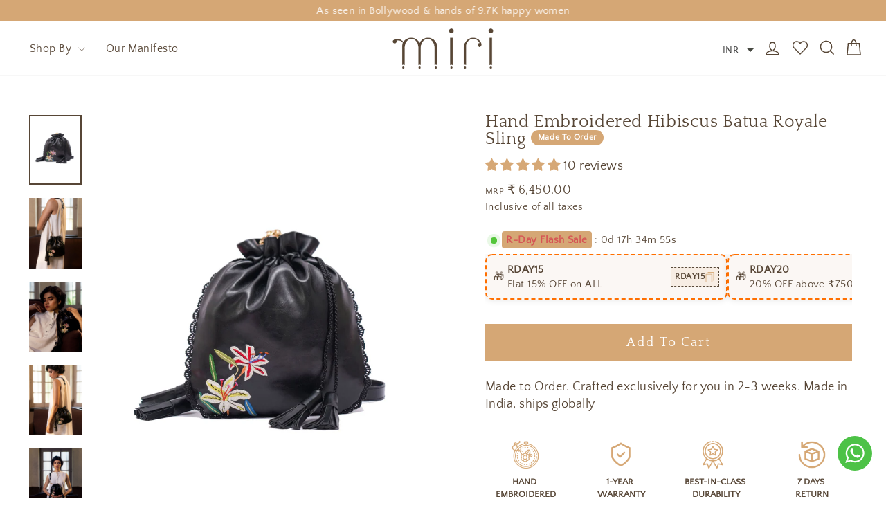

--- FILE ---
content_type: text/html; charset=utf-8
request_url: https://shopmiri.com/products/hibiscus-potli-sling-bag
body_size: 53190
content:
<!doctype html>
<html class="no-js" lang="en" dir="ltr">
<head>
<script src='https://d24sh1msnqkirc.cloudfront.net/shopflo.bundle.js' async></script>

  <meta charset="utf-8">
  <meta http-equiv="X-UA-Compatible" content="IE=edge,chrome=1">
  <meta name="viewport" content="width=device-width,initial-scale=1">
  <meta name="theme-color" content="#574636">
  <link rel="canonical" href="https://shopmiri.com/products/hibiscus-potli-sling-bag">
  <link rel="preconnect" href="https://cdn.shopify.com" crossorigin>
  <link rel="preconnect" href="https://fonts.shopifycdn.com" crossorigin>
  <link rel="dns-prefetch" href="https://productreviews.shopifycdn.com">
  <link rel="dns-prefetch" href="https://ajax.googleapis.com">
  <link rel="dns-prefetch" href="https://maps.googleapis.com">
  <link rel="dns-prefetch" href="https://maps.gstatic.com"><link rel="shortcut icon" href="//shopmiri.com/cdn/shop/files/miri--logo_100x_1_32x32.png?v=1638967862" type="image/png" /><title>Hand Embroidered Hibiscus Batua Royale Sling
&ndash; Miri
</title>
<meta name="description" content="Introducing an exquisite black polti sling, embellished with hand-embroidered white hibiscus flowers. The intricate detailing of colorful petals and playful leaves brings the design to life. Unlike traditional potlis meant for special occasions, this versatile potli complements daily attire effortlessly.    Details Int"><meta property="og:site_name" content="Miri">
  <meta property="og:url" content="https://shopmiri.com/products/hibiscus-potli-sling-bag">
  <meta property="og:title" content="Hand Embroidered Hibiscus Batua Royale Sling">
  <meta property="og:type" content="product">
  <meta property="og:description" content="Introducing an exquisite black polti sling, embellished with hand-embroidered white hibiscus flowers. The intricate detailing of colorful petals and playful leaves brings the design to life. Unlike traditional potlis meant for special occasions, this versatile potli complements daily attire effortlessly.    Details Int"><meta property="og:image" content="http://shopmiri.com/cdn/shop/files/POTBL01_5.jpg?v=1710662590">
    <meta property="og:image:secure_url" content="https://shopmiri.com/cdn/shop/files/POTBL01_5.jpg?v=1710662590">
    <meta property="og:image:width" content="2000">
    <meta property="og:image:height" content="2667"><meta name="twitter:site" content="@">
  <meta name="twitter:card" content="summary_large_image">
  <meta name="twitter:title" content="Hand Embroidered Hibiscus Batua Royale Sling">
  <meta name="twitter:description" content="Introducing an exquisite black polti sling, embellished with hand-embroidered white hibiscus flowers. The intricate detailing of colorful petals and playful leaves brings the design to life. Unlike traditional potlis meant for special occasions, this versatile potli complements daily attire effortlessly.    Details Int">
<style data-shopify>@font-face {
    font-family: 'QuestaGrande';
    src:  url(//shopmiri.com/cdn/shop/files/Quattrocento.woff?v=5713700185716807375) format('woff');
  }
  @font-face {
    font-family: 'QuattrocentoSans';
    src:  url(//shopmiri.com/cdn/shop/files/QuattrocentoSans.woff?v=16921470365351128057) format('woff');
  }
  @font-face {
    font-family: 'SavoyeLetPlain';
    src:  url(//shopmiri.com/cdn/shop/files/SavoyeLetPlain.woff?v=750204947768386149) format('woff');
  }
  
  @font-face {
  font-family: Domine;
  font-weight: 400;
  font-style: normal;
  font-display: swap;
  src: url("//shopmiri.com/cdn/fonts/domine/domine_n4.db7650f19fc5819add9c727a32f1ba7f15f89a56.woff2") format("woff2"),
       url("//shopmiri.com/cdn/fonts/domine/domine_n4.83c0c395d9dcec3568e66c3b52408e6068a5dba8.woff") format("woff");
}

  @font-face {
  font-family: "Quattrocento Sans";
  font-weight: 400;
  font-style: normal;
  font-display: swap;
  src: url("//shopmiri.com/cdn/fonts/quattrocento_sans/quattrocentosans_n4.ce5e9bf514e68f53bdd875976847cf755c702eaa.woff2") format("woff2"),
       url("//shopmiri.com/cdn/fonts/quattrocento_sans/quattrocentosans_n4.44bbfb57d228eb8bb083d1f98e7d96e16137abce.woff") format("woff");
}


  
  @font-face {
  font-family: "Quattrocento Sans";
  font-weight: 400;
  font-style: italic;
  font-display: swap;
  src: url("//shopmiri.com/cdn/fonts/quattrocento_sans/quattrocentosans_i4.4f70b1e78f59fa1468e3436ab863ff0bf71e71bb.woff2") format("woff2"),
       url("//shopmiri.com/cdn/fonts/quattrocento_sans/quattrocentosans_i4.b695efef5d957af404945574b7239740f79b899f.woff") format("woff");
}

  
</style>
<link href="//shopmiri.com/cdn/shop/t/24/assets/theme.min.css?v=65791510262671287011769172253" rel="stylesheet" type="text/css" media="all" />
<style data-shopify>:root {
    --typeHeaderPrimary: Domine;
    --typeHeaderFallback: serif;
    --typeHeaderSize: 25px;
    --typeHeaderWeight: 400;
    --typeHeaderLineHeight: 1;
    --typeHeaderSpacing: 0.025em;

    --typeBasePrimary:"Quattrocento Sans";
    --typeBaseFallback:sans-serif;
    --typeBaseSize: 15px;
    --typeBaseWeight: 400;
    --typeBaseSpacing: 0.025em;
    --typeBaseLineHeight: 1.4;
    --typeBaselineHeightMinus01: 1.3;

    --typeCollectionTitle: 20px;

    --iconWeight: 2px;
    --iconLinecaps: miter;

    
        --buttonRadius: 0;
    

    --colorGridOverlayOpacity: 0.1;
    }

    .placeholder-content {
    background-image: linear-gradient(100deg, #ffffff 40%, #f7f7f7 63%, #ffffff 79%);
    }</style><script>
    document.documentElement.className = document.documentElement.className.replace('no-js', 'js');

    window.theme = window.theme || {};
    theme.routes = {
      home: "/",
      cart: "/cart.js",
      cartPage: "/cart",
      cartAdd: "/cart/add.js",
      cartChange: "/cart/change.js",
      search: "/search",
      predictiveSearch: "/search/suggest"
    };
    theme.strings = {
      soldOut: "Sold Out",
      unavailable: "Unavailable",
      inStockLabel: "In stock, ready to ship",
      oneStockLabel: "Low stock - [count] item left",
      otherStockLabel: "Low stock - [count] items left",
      willNotShipUntil: "Ready to ship [date]",
      willBeInStockAfter: "Back in stock [date]",
      waitingForStock: "Backordered, shipping soon",
      savePrice: "[saved_amount] Off",
      cartEmpty: "Your cart is currently empty.",
      cartTermsConfirmation: "You must agree with the terms and conditions of sales to check out",
      searchCollections: "Collections",
      searchPages: "Pages",
      searchArticles: "Articles",
      productFrom: "from ",
      maxQuantity: "You can only have [quantity] of [title] in your cart."
    };
    theme.settings = {
      cartType: "drawer",
      isCustomerTemplate: false,
      moneyFormat: "\u003cspan class=money\u003e₹ {{amount}}\u003c\/span\u003e",
      saveType: "percent",
      productImageSize: "portrait",
      productImageCover: true,
      predictiveSearch: true,
      predictiveSearchType: null,
      predictiveSearchVendor: false,
      predictiveSearchPrice: false,
      quickView: true,
      themeName: 'Impulse',
      themeVersion: "7.4.1"
    };
  </script>

  <script>window.performance && window.performance.mark && window.performance.mark('shopify.content_for_header.start');</script><meta name="google-site-verification" content="hGrCLCns4Oyv_U8qpGSqGpQaquKKNAAX3rAvSEYGH8U">
<meta name="google-site-verification" content="FGTiug6tRUR-j6A-K98DVtxSIrH5xO2Pa7_UomAoluM">
<meta name="google-site-verification" content="FwOo1voI5xDXvEe4ZS39vIOPKpdhmU-NfBUHN1ZT2mM">
<meta id="shopify-digital-wallet" name="shopify-digital-wallet" content="/55453778056/digital_wallets/dialog">
<meta id="in-context-paypal-metadata" data-shop-id="55453778056" data-venmo-supported="false" data-environment="production" data-locale="en_US" data-paypal-v4="true" data-currency="INR">
<link rel="alternate" hreflang="x-default" href="https://shopmiri.com/products/hibiscus-potli-sling-bag">
<link rel="alternate" hreflang="en-US" href="https://shopmiri.com/en-us/products/hibiscus-potli-sling-bag">
<link rel="alternate" hreflang="en-IN" href="https://shopmiri.com/products/hibiscus-potli-sling-bag">
<link rel="alternate" type="application/json+oembed" href="https://shopmiri.com/products/hibiscus-potli-sling-bag.oembed">
<script async="async" src="/checkouts/internal/preloads.js?locale=en-IN"></script>
<script id="shopify-features" type="application/json">{"accessToken":"9fcb6cb365674d2ed22ccc1fddd20a64","betas":["rich-media-storefront-analytics"],"domain":"shopmiri.com","predictiveSearch":true,"shopId":55453778056,"locale":"en"}</script>
<script>var Shopify = Shopify || {};
Shopify.shop = "miri-dev.myshopify.com";
Shopify.locale = "en";
Shopify.currency = {"active":"INR","rate":"1.0"};
Shopify.country = "IN";
Shopify.theme = {"name":"Miri","id":133498601608,"schema_name":"Impulse","schema_version":"7.4.1","theme_store_id":null,"role":"main"};
Shopify.theme.handle = "null";
Shopify.theme.style = {"id":null,"handle":null};
Shopify.cdnHost = "shopmiri.com/cdn";
Shopify.routes = Shopify.routes || {};
Shopify.routes.root = "/";</script>
<script type="module">!function(o){(o.Shopify=o.Shopify||{}).modules=!0}(window);</script>
<script>!function(o){function n(){var o=[];function n(){o.push(Array.prototype.slice.apply(arguments))}return n.q=o,n}var t=o.Shopify=o.Shopify||{};t.loadFeatures=n(),t.autoloadFeatures=n()}(window);</script>
<script id="shop-js-analytics" type="application/json">{"pageType":"product"}</script>
<script defer="defer" async type="module" src="//shopmiri.com/cdn/shopifycloud/shop-js/modules/v2/client.init-shop-cart-sync_BT-GjEfc.en.esm.js"></script>
<script defer="defer" async type="module" src="//shopmiri.com/cdn/shopifycloud/shop-js/modules/v2/chunk.common_D58fp_Oc.esm.js"></script>
<script defer="defer" async type="module" src="//shopmiri.com/cdn/shopifycloud/shop-js/modules/v2/chunk.modal_xMitdFEc.esm.js"></script>
<script type="module">
  await import("//shopmiri.com/cdn/shopifycloud/shop-js/modules/v2/client.init-shop-cart-sync_BT-GjEfc.en.esm.js");
await import("//shopmiri.com/cdn/shopifycloud/shop-js/modules/v2/chunk.common_D58fp_Oc.esm.js");
await import("//shopmiri.com/cdn/shopifycloud/shop-js/modules/v2/chunk.modal_xMitdFEc.esm.js");

  window.Shopify.SignInWithShop?.initShopCartSync?.({"fedCMEnabled":true,"windoidEnabled":true});

</script>
<script>(function() {
  var isLoaded = false;
  function asyncLoad() {
    if (isLoaded) return;
    isLoaded = true;
    var urls = ["https:\/\/wishlisthero-assets.revampco.com\/store-front\/bundle2.js?shop=miri-dev.myshopify.com","https:\/\/cdn.shopify.com\/s\/files\/1\/0449\/2568\/1820\/t\/4\/assets\/booster_currency.js?v=1624978055\u0026shop=miri-dev.myshopify.com","\/\/social-login.oxiapps.com\/api\/init?vt=928377\u0026shop=miri-dev.myshopify.com","https:\/\/seo.apps.avada.io\/scripttag\/avada-seo-installed.js?shop=miri-dev.myshopify.com","https:\/\/cdn1.avada.io\/flying-pages\/module.js?shop=miri-dev.myshopify.com","https:\/\/cdn-app.cart-bot.net\/public\/js\/append.js?shop=miri-dev.myshopify.com","https:\/\/s3.ap-south-1.amazonaws.com\/media.intelliticks.com\/company\/WvowhYrxwcf54ki7d_c\/shopify\/qr-tracking.js?shop=miri-dev.myshopify.com","https:\/\/wishlisthero-assets.revampco.com\/store-front\/bundle2.js?shop=miri-dev.myshopify.com","https:\/\/wishlisthero-assets.revampco.com\/store-front\/bundle2.js?shop=miri-dev.myshopify.com","https:\/\/wishlisthero-assets.revampco.com\/store-front\/bundle2.js?shop=miri-dev.myshopify.com","https:\/\/s3.ap-south-1.amazonaws.com\/media.intelliticks.com\/company\/WvowhYrxwcf54ki7d_c\/shopify\/qr-optin-popup_Fzdf3XJsk6zT6RR9D_oi.js?shop=miri-dev.myshopify.com","https:\/\/sr-cdn.shiprocket.in\/sr-promise\/static\/uc.js?channel_id=4\u0026sr_company_id=1417634\u0026shop=miri-dev.myshopify.com","https:\/\/sr-cdn.shiprocket.in\/sr-promise\/static\/uc.js?channel_id=4\u0026sr_company_id=3016738\u0026shop=miri-dev.myshopify.com","https:\/\/sr-cdn.shiprocket.in\/sr-promise\/static\/uc.js?channel_id=4\u0026sr_company_id=2103660\u0026shop=miri-dev.myshopify.com"];
    for (var i = 0; i < urls.length; i++) {
      var s = document.createElement('script');
      s.type = 'text/javascript';
      s.async = true;
      s.src = urls[i];
      var x = document.getElementsByTagName('script')[0];
      x.parentNode.insertBefore(s, x);
    }
  };
  if(window.attachEvent) {
    window.attachEvent('onload', asyncLoad);
  } else {
    window.addEventListener('load', asyncLoad, false);
  }
})();</script>
<script id="__st">var __st={"a":55453778056,"offset":19800,"reqid":"be4a38c3-792b-4da1-a0db-4a1737cb6930-1769435694","pageurl":"shopmiri.com\/products\/hibiscus-potli-sling-bag","u":"f2c366c7da4e","p":"product","rtyp":"product","rid":7450050855048};</script>
<script>window.ShopifyPaypalV4VisibilityTracking = true;</script>
<script id="form-persister">!function(){'use strict';const t='contact',e='new_comment',n=[[t,t],['blogs',e],['comments',e],[t,'customer']],o='password',r='form_key',c=['recaptcha-v3-token','g-recaptcha-response','h-captcha-response',o],s=()=>{try{return window.sessionStorage}catch{return}},i='__shopify_v',u=t=>t.elements[r],a=function(){const t=[...n].map((([t,e])=>`form[action*='/${t}']:not([data-nocaptcha='true']) input[name='form_type'][value='${e}']`)).join(',');var e;return e=t,()=>e?[...document.querySelectorAll(e)].map((t=>t.form)):[]}();function m(t){const e=u(t);a().includes(t)&&(!e||!e.value)&&function(t){try{if(!s())return;!function(t){const e=s();if(!e)return;const n=u(t);if(!n)return;const o=n.value;o&&e.removeItem(o)}(t);const e=Array.from(Array(32),(()=>Math.random().toString(36)[2])).join('');!function(t,e){u(t)||t.append(Object.assign(document.createElement('input'),{type:'hidden',name:r})),t.elements[r].value=e}(t,e),function(t,e){const n=s();if(!n)return;const r=[...t.querySelectorAll(`input[type='${o}']`)].map((({name:t})=>t)),u=[...c,...r],a={};for(const[o,c]of new FormData(t).entries())u.includes(o)||(a[o]=c);n.setItem(e,JSON.stringify({[i]:1,action:t.action,data:a}))}(t,e)}catch(e){console.error('failed to persist form',e)}}(t)}const f=t=>{if('true'===t.dataset.persistBound)return;const e=function(t,e){const n=function(t){return'function'==typeof t.submit?t.submit:HTMLFormElement.prototype.submit}(t).bind(t);return function(){let t;return()=>{t||(t=!0,(()=>{try{e(),n()}catch(t){(t=>{console.error('form submit failed',t)})(t)}})(),setTimeout((()=>t=!1),250))}}()}(t,(()=>{m(t)}));!function(t,e){if('function'==typeof t.submit&&'function'==typeof e)try{t.submit=e}catch{}}(t,e),t.addEventListener('submit',(t=>{t.preventDefault(),e()})),t.dataset.persistBound='true'};!function(){function t(t){const e=(t=>{const e=t.target;return e instanceof HTMLFormElement?e:e&&e.form})(t);e&&m(e)}document.addEventListener('submit',t),document.addEventListener('DOMContentLoaded',(()=>{const e=a();for(const t of e)f(t);var n;n=document.body,new window.MutationObserver((t=>{for(const e of t)if('childList'===e.type&&e.addedNodes.length)for(const t of e.addedNodes)1===t.nodeType&&'FORM'===t.tagName&&a().includes(t)&&f(t)})).observe(n,{childList:!0,subtree:!0,attributes:!1}),document.removeEventListener('submit',t)}))}()}();</script>
<script integrity="sha256-4kQ18oKyAcykRKYeNunJcIwy7WH5gtpwJnB7kiuLZ1E=" data-source-attribution="shopify.loadfeatures" defer="defer" src="//shopmiri.com/cdn/shopifycloud/storefront/assets/storefront/load_feature-a0a9edcb.js" crossorigin="anonymous"></script>
<script data-source-attribution="shopify.dynamic_checkout.dynamic.init">var Shopify=Shopify||{};Shopify.PaymentButton=Shopify.PaymentButton||{isStorefrontPortableWallets:!0,init:function(){window.Shopify.PaymentButton.init=function(){};var t=document.createElement("script");t.src="https://shopmiri.com/cdn/shopifycloud/portable-wallets/latest/portable-wallets.en.js",t.type="module",document.head.appendChild(t)}};
</script>
<script data-source-attribution="shopify.dynamic_checkout.buyer_consent">
  function portableWalletsHideBuyerConsent(e){var t=document.getElementById("shopify-buyer-consent"),n=document.getElementById("shopify-subscription-policy-button");t&&n&&(t.classList.add("hidden"),t.setAttribute("aria-hidden","true"),n.removeEventListener("click",e))}function portableWalletsShowBuyerConsent(e){var t=document.getElementById("shopify-buyer-consent"),n=document.getElementById("shopify-subscription-policy-button");t&&n&&(t.classList.remove("hidden"),t.removeAttribute("aria-hidden"),n.addEventListener("click",e))}window.Shopify?.PaymentButton&&(window.Shopify.PaymentButton.hideBuyerConsent=portableWalletsHideBuyerConsent,window.Shopify.PaymentButton.showBuyerConsent=portableWalletsShowBuyerConsent);
</script>
<script data-source-attribution="shopify.dynamic_checkout.cart.bootstrap">document.addEventListener("DOMContentLoaded",(function(){function t(){return document.querySelector("shopify-accelerated-checkout-cart, shopify-accelerated-checkout")}if(t())Shopify.PaymentButton.init();else{new MutationObserver((function(e,n){t()&&(Shopify.PaymentButton.init(),n.disconnect())})).observe(document.body,{childList:!0,subtree:!0})}}));
</script>
<link id="shopify-accelerated-checkout-styles" rel="stylesheet" media="screen" href="https://shopmiri.com/cdn/shopifycloud/portable-wallets/latest/accelerated-checkout-backwards-compat.css" crossorigin="anonymous">
<style id="shopify-accelerated-checkout-cart">
        #shopify-buyer-consent {
  margin-top: 1em;
  display: inline-block;
  width: 100%;
}

#shopify-buyer-consent.hidden {
  display: none;
}

#shopify-subscription-policy-button {
  background: none;
  border: none;
  padding: 0;
  text-decoration: underline;
  font-size: inherit;
  cursor: pointer;
}

#shopify-subscription-policy-button::before {
  box-shadow: none;
}

      </style>

<script>window.performance && window.performance.mark && window.performance.mark('shopify.content_for_header.end');</script>
<script src="//shopmiri.com/cdn/shop/t/24/assets/theme.min.js?v=28709632931356298011763806205" defer="defer"></script>

  <!-- Meta Pixel Code -->
  <script>
  !function(f,b,e,v,n,t,s)
  {if(f.fbq)return;n=f.fbq=function(){n.callMethod?
  n.callMethod.apply(n,arguments):n.queue.push(arguments)};
  if(!f._fbq)f._fbq=n;n.push=n;n.loaded=!0;n.version='2.0';
  n.queue=[];t=b.createElement(e);t.async=!0;
  t.src=v;s=b.getElementsByTagName(e)[0];
  s.parentNode.insertBefore(t,s)}(window, document,'script',
  'https://connect.facebook.net/en_US/fbevents.js');
  fbq('init', '1862572184529557');
  fbq('track', 'PageView');
  </script>
  <noscript><img height="1" width="1" style="display:none"
  src="https://www.facebook.com/tr?id=1862572184529557&ev=PageView&noscript=1"
  /></noscript>
  <!-- End Meta Pixel Code -->
<!-- BEGIN app block: shopify://apps/oxi-social-login/blocks/social-login-embed/24ad60bc-8f09-42fa-807e-e5eda0fdae17 -->


<script>
    
        var vt = 763256;
    
        var oxi_data_scheme = 'light';
        if (document.querySelector('html').hasAttribute('data-scheme')) {
            oxi_data_scheme = document.querySelector('html').getAttribute('data-scheme');
        }
    function wfete(selector) {
    return new Promise(resolve => {
    if (document.querySelector(selector)) {
      return resolve(document.querySelector(selector));
    }

    const observer = new MutationObserver(() => {
      if (document.querySelector(selector)) {
        resolve(document.querySelector(selector));
        observer.disconnect();
      }
    });

    observer.observe(document.body, {
      subtree: true,
      childList: true,
    });
    });
  }
  async function oxi_init() {
    const data = await getOConfig();
  }
  function getOConfig() {
    var script = document.createElement('script');
    script.src = '//social-login.oxiapps.com/init.json?shop=miri-dev.myshopify.com&vt='+vt+'&callback=jQuery111004090950169811405_1543664809199';
    script.setAttribute('rel','nofollow');
    document.head.appendChild(script);
  }
  function jQuery111004090950169811405_1543664809199(p) {
        var shop_locale = "";
        if (typeof Shopify !== 'undefined' && typeof Shopify.locale !== 'undefined') {
            shop_locale = "&locale="+Shopify.locale;
    }
    if (p.m == "1") {
      if (typeof oxi_initialized === 'undefined') {
        var oxi_initialized = true;
        //vt = parseInt(p.v);
        vt = parseInt(vt);

                var elem = document.createElement("link");
                elem.setAttribute("type", "text/css");
                elem.setAttribute("rel", "stylesheet");
                elem.setAttribute("href", "https://cdn.shopify.com/extensions/019a9bbf-e6d9-7768-bf83-c108720b519c/embedded-social-login-54/assets/remodal.css");
                document.getElementsByTagName("head")[0].appendChild(elem);


        var newScript = document.createElement('script');
        newScript.type = 'text/javascript';
        newScript.src = 'https://cdn.shopify.com/extensions/019a9bbf-e6d9-7768-bf83-c108720b519c/embedded-social-login-54/assets/osl.min.js';
        document.getElementsByTagName('head')[0].appendChild(newScript);
      }
    } else {
      const intervalID = setInterval(() => {
        if (document.querySelector('body')) {
            clearInterval(intervalID);

            opa = ['form[action*="account/login"]', 'form[action$="account"]'];
            opa.forEach(e => {
                wfete(e).then(element => {
                    if (typeof oxi_initialized === 'undefined') {
                        var oxi_initialized = true;
                        console.log("Oxi Social Login Initialized");
                        if (p.i == 'y') {
                            var list = document.querySelectorAll(e);
                            var oxi_list_length = 0;
                            if (list.length > 0) {
                                //oxi_list_length = 3;
                                oxi_list_length = list.length;
                            }
                            for(var osli1 = 0; osli1 < oxi_list_length; osli1++) {
                                if (list[osli1].querySelector('[value="guest_login"]')) {
                                } else {
                                if ( list[osli1].querySelectorAll('.oxi-social-login').length <= 0 && list[osli1].querySelectorAll('.oxi_social_wrapper').length <= 0 ) {
                                    var osl_checkout_url = '';
                                    if (list[osli1].querySelector('[name="checkout_url"]') !== null) {
                                        osl_checkout_url = '&osl_checkout_url='+list[osli1].querySelector('[name="checkout_url"]').value;
                                    }
                                    osl_checkout_url = osl_checkout_url.replace(/<[^>]*>/g, '').trim();
                                    list[osli1].insertAdjacentHTML(p.p, '<div class="oxi_social_wrapper" style="'+p.c+'"><iframe id="social_login_frame" class="social_login_frame" title="Social Login" src="https://social-login.oxiapps.com/widget?site='+p.s+'&vt='+vt+shop_locale+osl_checkout_url+'&scheme='+oxi_data_scheme+'" style="width:100%;max-width:100%;padding-top:0px;margin-bottom:5px;border:0px;height:'+p.h+'px;" scrolling=no></iframe></div>');
                                }
                                }
                            }
                        }
                    }
                });
            });

            wfete('#oxi-social-login').then(element => {
                document.getElementById('oxi-social-login').innerHTML="<iframe id='social_login_frame' class='social_login_frame' title='Social Login' src='https://social-login.oxiapps.com/widget?site="+p.s+"&vt="+vt+shop_locale+"&scheme="+oxi_data_scheme+"' style='width:100%;max-width:100%;padding-top:0px;margin-bottom:5px;border:0px;height:"+p.h+"px;' scrolling=no></iframe>";
            });
            wfete('.oxi-social-login').then(element => {
                var oxi_elms = document.querySelectorAll(".oxi-social-login");
                oxi_elms.forEach((oxi_elm) => {
                            oxi_elm.innerHTML="<iframe id='social_login_frame' class='social_login_frame' title='Social Login' src='https://social-login.oxiapps.com/widget?site="+p.s+"&vt="+vt+shop_locale+"&scheme="+oxi_data_scheme+"' style='width:100%;max-width:100%;padding-top:0px;margin-bottom:5px;border:0px;height:"+p.h+"px;' scrolling=no></iframe>";
                });
            });
        }
      }, 100);
    }

    var o_resized = false;
    var oxi_response = function(event) {
      if (event.origin+'/'=="https://social-login.oxiapps.com/") {
                if (event.data.action == "loaded") {
                    event.source.postMessage({
                        action:'getParentUrl',parentUrl: window.location.href+''
                    },"*");
                }

        var message = event.data+'';
        var key = message.split(':')[0];
        var value = message.split(':')[1];
        if (key=="height") {
          var oxi_iframe = document.getElementById('social_login_frame');
          if (oxi_iframe && !o_resized) {
            o_resized = true;
            oxi_iframe.style.height = value + "px";
          }
        }
      }
    };
    if (window.addEventListener) {
      window.addEventListener('message', oxi_response, false);
    } else {
      window.attachEvent("onmessage", oxi_response);
    }
  }
  oxi_init();
</script>


<!-- END app block --><!-- BEGIN app block: shopify://apps/judge-me-reviews/blocks/judgeme_core/61ccd3b1-a9f2-4160-9fe9-4fec8413e5d8 --><!-- Start of Judge.me Core -->






<link rel="dns-prefetch" href="https://cdnwidget.judge.me">
<link rel="dns-prefetch" href="https://cdn.judge.me">
<link rel="dns-prefetch" href="https://cdn1.judge.me">
<link rel="dns-prefetch" href="https://api.judge.me">

<script data-cfasync='false' class='jdgm-settings-script'>window.jdgmSettings={"pagination":5,"disable_web_reviews":false,"badge_no_review_text":"No reviews","badge_n_reviews_text":"{{ n }} review/reviews","badge_star_color":"#d6a876","hide_badge_preview_if_no_reviews":true,"badge_hide_text":false,"enforce_center_preview_badge":false,"widget_title":"Customer Reviews","widget_open_form_text":"Write a review","widget_close_form_text":"Cancel review","widget_refresh_page_text":"Refresh page","widget_summary_text":"Based on {{ number_of_reviews }} review/reviews","widget_no_review_text":"Be the first to write a review","widget_name_field_text":"Display name","widget_verified_name_field_text":"Verified Name (public)","widget_name_placeholder_text":"Display name","widget_required_field_error_text":"This field is required.","widget_email_field_text":"Email address","widget_verified_email_field_text":"Verified Email (private, can not be edited)","widget_email_placeholder_text":"Your email address","widget_email_field_error_text":"Please enter a valid email address.","widget_rating_field_text":"Rating","widget_review_title_field_text":"Review Title","widget_review_title_placeholder_text":"Give your review a title","widget_review_body_field_text":"Review content","widget_review_body_placeholder_text":"Start writing here...","widget_pictures_field_text":"Picture/Video (optional)","widget_submit_review_text":"Submit Review","widget_submit_verified_review_text":"Submit Verified Review","widget_submit_success_msg_with_auto_publish":"Thank you! Please refresh the page in a few moments to see your review. You can remove or edit your review by logging into \u003ca href='https://judge.me/login' target='_blank' rel='nofollow noopener'\u003eJudge.me\u003c/a\u003e","widget_submit_success_msg_no_auto_publish":"Thank you! Your review will be published as soon as it is approved by the shop admin. You can remove or edit your review by logging into \u003ca href='https://judge.me/login' target='_blank' rel='nofollow noopener'\u003eJudge.me\u003c/a\u003e","widget_show_default_reviews_out_of_total_text":"Showing {{ n_reviews_shown }} out of {{ n_reviews }} reviews.","widget_show_all_link_text":"Show all","widget_show_less_link_text":"Show less","widget_author_said_text":"{{ reviewer_name }} said:","widget_days_text":"{{ n }} days ago","widget_weeks_text":"{{ n }} week/weeks ago","widget_months_text":"{{ n }} month/months ago","widget_years_text":"{{ n }} year/years ago","widget_yesterday_text":"Yesterday","widget_today_text":"Today","widget_replied_text":"\u003e\u003e {{ shop_name }} replied:","widget_read_more_text":"Read more","widget_reviewer_name_as_initial":"","widget_rating_filter_color":"#fbcd0a","widget_rating_filter_see_all_text":"See all reviews","widget_sorting_most_recent_text":"Most Recent","widget_sorting_highest_rating_text":"Highest Rating","widget_sorting_lowest_rating_text":"Lowest Rating","widget_sorting_with_pictures_text":"Only Pictures","widget_sorting_most_helpful_text":"Most Helpful","widget_open_question_form_text":"Ask a question","widget_reviews_subtab_text":"Reviews","widget_questions_subtab_text":"Questions","widget_question_label_text":"Question","widget_answer_label_text":"Answer","widget_question_placeholder_text":"Write your question here","widget_submit_question_text":"Submit Question","widget_question_submit_success_text":"Thank you for your question! We will notify you once it gets answered.","widget_star_color":"#d6a876","verified_badge_text":"Verified","verified_badge_bg_color":"","verified_badge_text_color":"","verified_badge_placement":"left-of-reviewer-name","widget_review_max_height":"","widget_hide_border":false,"widget_social_share":false,"widget_thumb":false,"widget_review_location_show":false,"widget_location_format":"","all_reviews_include_out_of_store_products":true,"all_reviews_out_of_store_text":"(out of store)","all_reviews_pagination":100,"all_reviews_product_name_prefix_text":"about","enable_review_pictures":true,"enable_question_anwser":false,"widget_theme":"default","review_date_format":"mm/dd/yyyy","default_sort_method":"most-recent","widget_product_reviews_subtab_text":"Product Reviews","widget_shop_reviews_subtab_text":"Shop Reviews","widget_other_products_reviews_text":"Reviews for other products","widget_store_reviews_subtab_text":"Store reviews","widget_no_store_reviews_text":"This store hasn't received any reviews yet","widget_web_restriction_product_reviews_text":"This product hasn't received any reviews yet","widget_no_items_text":"No items found","widget_show_more_text":"Show more","widget_write_a_store_review_text":"Write a Store Review","widget_other_languages_heading":"Reviews in Other Languages","widget_translate_review_text":"Translate review to {{ language }}","widget_translating_review_text":"Translating...","widget_show_original_translation_text":"Show original ({{ language }})","widget_translate_review_failed_text":"Review couldn't be translated.","widget_translate_review_retry_text":"Retry","widget_translate_review_try_again_later_text":"Try again later","show_product_url_for_grouped_product":false,"widget_sorting_pictures_first_text":"Pictures First","show_pictures_on_all_rev_page_mobile":false,"show_pictures_on_all_rev_page_desktop":false,"floating_tab_hide_mobile_install_preference":false,"floating_tab_button_name":"★ Reviews","floating_tab_title":"Let customers speak for us","floating_tab_button_color":"","floating_tab_button_background_color":"","floating_tab_url":"","floating_tab_url_enabled":false,"floating_tab_tab_style":"text","all_reviews_text_badge_text":"Customers rate us {{ shop.metafields.judgeme.all_reviews_rating | round: 1 }}/5 based on {{ shop.metafields.judgeme.all_reviews_count }} reviews.","all_reviews_text_badge_text_branded_style":"{{ shop.metafields.judgeme.all_reviews_rating | round: 1 }} out of 5 stars based on {{ shop.metafields.judgeme.all_reviews_count }} reviews","is_all_reviews_text_badge_a_link":false,"show_stars_for_all_reviews_text_badge":false,"all_reviews_text_badge_url":"","all_reviews_text_style":"text","all_reviews_text_color_style":"judgeme_brand_color","all_reviews_text_color":"#108474","all_reviews_text_show_jm_brand":true,"featured_carousel_show_header":true,"featured_carousel_title":"Let customers speak for us","testimonials_carousel_title":"Customers are saying","videos_carousel_title":"Real customer stories","cards_carousel_title":"Customers are saying","featured_carousel_count_text":"from {{ n }} reviews","featured_carousel_add_link_to_all_reviews_page":false,"featured_carousel_url":"","featured_carousel_show_images":true,"featured_carousel_autoslide_interval":5,"featured_carousel_arrows_on_the_sides":false,"featured_carousel_height":250,"featured_carousel_width":80,"featured_carousel_image_size":0,"featured_carousel_image_height":250,"featured_carousel_arrow_color":"#eeeeee","verified_count_badge_style":"vintage","verified_count_badge_orientation":"horizontal","verified_count_badge_color_style":"judgeme_brand_color","verified_count_badge_color":"#108474","is_verified_count_badge_a_link":false,"verified_count_badge_url":"","verified_count_badge_show_jm_brand":true,"widget_rating_preset_default":5,"widget_first_sub_tab":"product-reviews","widget_show_histogram":true,"widget_histogram_use_custom_color":false,"widget_pagination_use_custom_color":false,"widget_star_use_custom_color":true,"widget_verified_badge_use_custom_color":false,"widget_write_review_use_custom_color":false,"picture_reminder_submit_button":"Upload Pictures","enable_review_videos":false,"mute_video_by_default":false,"widget_sorting_videos_first_text":"Videos First","widget_review_pending_text":"Pending","featured_carousel_items_for_large_screen":3,"social_share_options_order":"Facebook,Twitter","remove_microdata_snippet":true,"disable_json_ld":false,"enable_json_ld_products":false,"preview_badge_show_question_text":false,"preview_badge_no_question_text":"No questions","preview_badge_n_question_text":"{{ number_of_questions }} question/questions","qa_badge_show_icon":false,"qa_badge_position":"same-row","remove_judgeme_branding":false,"widget_add_search_bar":false,"widget_search_bar_placeholder":"Search","widget_sorting_verified_only_text":"Verified only","featured_carousel_theme":"default","featured_carousel_show_rating":true,"featured_carousel_show_title":true,"featured_carousel_show_body":true,"featured_carousel_show_date":false,"featured_carousel_show_reviewer":true,"featured_carousel_show_product":false,"featured_carousel_header_background_color":"#108474","featured_carousel_header_text_color":"#ffffff","featured_carousel_name_product_separator":"reviewed","featured_carousel_full_star_background":"#108474","featured_carousel_empty_star_background":"#dadada","featured_carousel_vertical_theme_background":"#f9fafb","featured_carousel_verified_badge_enable":false,"featured_carousel_verified_badge_color":"#108474","featured_carousel_border_style":"round","featured_carousel_review_line_length_limit":3,"featured_carousel_more_reviews_button_text":"Read more reviews","featured_carousel_view_product_button_text":"View product","all_reviews_page_load_reviews_on":"scroll","all_reviews_page_load_more_text":"Load More Reviews","disable_fb_tab_reviews":false,"enable_ajax_cdn_cache":false,"widget_public_name_text":"displayed publicly like","default_reviewer_name":"John Smith","default_reviewer_name_has_non_latin":true,"widget_reviewer_anonymous":"Anonymous","medals_widget_title":"Judge.me Review Medals","medals_widget_background_color":"#f9fafb","medals_widget_position":"footer_all_pages","medals_widget_border_color":"#f9fafb","medals_widget_verified_text_position":"left","medals_widget_use_monochromatic_version":false,"medals_widget_elements_color":"#108474","show_reviewer_avatar":true,"widget_invalid_yt_video_url_error_text":"Not a YouTube video URL","widget_max_length_field_error_text":"Please enter no more than {0} characters.","widget_show_country_flag":false,"widget_show_collected_via_shop_app":true,"widget_verified_by_shop_badge_style":"light","widget_verified_by_shop_text":"Verified by Shop","widget_show_photo_gallery":false,"widget_load_with_code_splitting":true,"widget_ugc_install_preference":false,"widget_ugc_title":"Made by us, Shared by you","widget_ugc_subtitle":"Tag us to see your picture featured in our page","widget_ugc_arrows_color":"#ffffff","widget_ugc_primary_button_text":"Buy Now","widget_ugc_primary_button_background_color":"#108474","widget_ugc_primary_button_text_color":"#ffffff","widget_ugc_primary_button_border_width":"0","widget_ugc_primary_button_border_style":"none","widget_ugc_primary_button_border_color":"#108474","widget_ugc_primary_button_border_radius":"25","widget_ugc_secondary_button_text":"Load More","widget_ugc_secondary_button_background_color":"#ffffff","widget_ugc_secondary_button_text_color":"#108474","widget_ugc_secondary_button_border_width":"2","widget_ugc_secondary_button_border_style":"solid","widget_ugc_secondary_button_border_color":"#108474","widget_ugc_secondary_button_border_radius":"25","widget_ugc_reviews_button_text":"View Reviews","widget_ugc_reviews_button_background_color":"#ffffff","widget_ugc_reviews_button_text_color":"#108474","widget_ugc_reviews_button_border_width":"2","widget_ugc_reviews_button_border_style":"solid","widget_ugc_reviews_button_border_color":"#108474","widget_ugc_reviews_button_border_radius":"25","widget_ugc_reviews_button_link_to":"judgeme-reviews-page","widget_ugc_show_post_date":true,"widget_ugc_max_width":"800","widget_rating_metafield_value_type":true,"widget_primary_color":"#d6a876","widget_enable_secondary_color":false,"widget_secondary_color":"#edf5f5","widget_summary_average_rating_text":"{{ average_rating }} out of 5","widget_media_grid_title":"Customer photos \u0026 videos","widget_media_grid_see_more_text":"See more","widget_round_style":false,"widget_show_product_medals":true,"widget_verified_by_judgeme_text":"Verified by Judge.me","widget_show_store_medals":true,"widget_verified_by_judgeme_text_in_store_medals":"Verified by Judge.me","widget_media_field_exceed_quantity_message":"Sorry, we can only accept {{ max_media }} for one review.","widget_media_field_exceed_limit_message":"{{ file_name }} is too large, please select a {{ media_type }} less than {{ size_limit }}MB.","widget_review_submitted_text":"Review Submitted!","widget_question_submitted_text":"Question Submitted!","widget_close_form_text_question":"Cancel","widget_write_your_answer_here_text":"Write your answer here","widget_enabled_branded_link":true,"widget_show_collected_by_judgeme":true,"widget_reviewer_name_color":"","widget_write_review_text_color":"","widget_write_review_bg_color":"","widget_collected_by_judgeme_text":"collected by Judge.me","widget_pagination_type":"standard","widget_load_more_text":"Load More","widget_load_more_color":"#108474","widget_full_review_text":"Full Review","widget_read_more_reviews_text":"Read More Reviews","widget_read_questions_text":"Read Questions","widget_questions_and_answers_text":"Questions \u0026 Answers","widget_verified_by_text":"Verified by","widget_verified_text":"Verified","widget_number_of_reviews_text":"{{ number_of_reviews }} reviews","widget_back_button_text":"Back","widget_next_button_text":"Next","widget_custom_forms_filter_button":"Filters","custom_forms_style":"vertical","widget_show_review_information":false,"how_reviews_are_collected":"How reviews are collected?","widget_show_review_keywords":false,"widget_gdpr_statement":"How we use your data: We'll only contact you about the review you left, and only if necessary. By submitting your review, you agree to Judge.me's \u003ca href='https://judge.me/terms' target='_blank' rel='nofollow noopener'\u003eterms\u003c/a\u003e, \u003ca href='https://judge.me/privacy' target='_blank' rel='nofollow noopener'\u003eprivacy\u003c/a\u003e and \u003ca href='https://judge.me/content-policy' target='_blank' rel='nofollow noopener'\u003econtent\u003c/a\u003e policies.","widget_multilingual_sorting_enabled":false,"widget_translate_review_content_enabled":false,"widget_translate_review_content_method":"manual","popup_widget_review_selection":"automatically_with_pictures","popup_widget_round_border_style":true,"popup_widget_show_title":true,"popup_widget_show_body":true,"popup_widget_show_reviewer":false,"popup_widget_show_product":true,"popup_widget_show_pictures":true,"popup_widget_use_review_picture":true,"popup_widget_show_on_home_page":true,"popup_widget_show_on_product_page":true,"popup_widget_show_on_collection_page":true,"popup_widget_show_on_cart_page":true,"popup_widget_position":"bottom_left","popup_widget_first_review_delay":5,"popup_widget_duration":5,"popup_widget_interval":5,"popup_widget_review_count":5,"popup_widget_hide_on_mobile":true,"review_snippet_widget_round_border_style":true,"review_snippet_widget_card_color":"#FFFFFF","review_snippet_widget_slider_arrows_background_color":"#FFFFFF","review_snippet_widget_slider_arrows_color":"#000000","review_snippet_widget_star_color":"#108474","show_product_variant":false,"all_reviews_product_variant_label_text":"Variant: ","widget_show_verified_branding":false,"widget_ai_summary_title":"Customers say","widget_ai_summary_disclaimer":"AI-powered review summary based on recent customer reviews","widget_show_ai_summary":false,"widget_show_ai_summary_bg":false,"widget_show_review_title_input":true,"redirect_reviewers_invited_via_email":"review_widget","request_store_review_after_product_review":false,"request_review_other_products_in_order":false,"review_form_color_scheme":"default","review_form_corner_style":"square","review_form_star_color":{},"review_form_text_color":"#333333","review_form_background_color":"#ffffff","review_form_field_background_color":"#fafafa","review_form_button_color":{},"review_form_button_text_color":"#ffffff","review_form_modal_overlay_color":"#000000","review_content_screen_title_text":"How would you rate this product?","review_content_introduction_text":"We would love it if you would share a bit about your experience.","store_review_form_title_text":"How would you rate this store?","store_review_form_introduction_text":"We would love it if you would share a bit about your experience.","show_review_guidance_text":true,"one_star_review_guidance_text":"Poor","five_star_review_guidance_text":"Great","customer_information_screen_title_text":"About you","customer_information_introduction_text":"Please tell us more about you.","custom_questions_screen_title_text":"Your experience in more detail","custom_questions_introduction_text":"Here are a few questions to help us understand more about your experience.","review_submitted_screen_title_text":"Thanks for your review!","review_submitted_screen_thank_you_text":"We are processing it and it will appear on the store soon.","review_submitted_screen_email_verification_text":"Please confirm your email by clicking the link we just sent you. This helps us keep reviews authentic.","review_submitted_request_store_review_text":"Would you like to share your experience of shopping with us?","review_submitted_review_other_products_text":"Would you like to review these products?","store_review_screen_title_text":"Would you like to share your experience of shopping with us?","store_review_introduction_text":"We value your feedback and use it to improve. Please share any thoughts or suggestions you have.","reviewer_media_screen_title_picture_text":"Share a picture","reviewer_media_introduction_picture_text":"Upload a photo to support your review.","reviewer_media_screen_title_video_text":"Share a video","reviewer_media_introduction_video_text":"Upload a video to support your review.","reviewer_media_screen_title_picture_or_video_text":"Share a picture or video","reviewer_media_introduction_picture_or_video_text":"Upload a photo or video to support your review.","reviewer_media_youtube_url_text":"Paste your Youtube URL here","advanced_settings_next_step_button_text":"Next","advanced_settings_close_review_button_text":"Close","modal_write_review_flow":false,"write_review_flow_required_text":"Required","write_review_flow_privacy_message_text":"We respect your privacy.","write_review_flow_anonymous_text":"Post review as anonymous","write_review_flow_visibility_text":"This won't be visible to other customers.","write_review_flow_multiple_selection_help_text":"Select as many as you like","write_review_flow_single_selection_help_text":"Select one option","write_review_flow_required_field_error_text":"This field is required","write_review_flow_invalid_email_error_text":"Please enter a valid email address","write_review_flow_max_length_error_text":"Max. {{ max_length }} characters.","write_review_flow_media_upload_text":"\u003cb\u003eClick to upload\u003c/b\u003e or drag and drop","write_review_flow_gdpr_statement":"We'll only contact you about your review if necessary. By submitting your review, you agree to our \u003ca href='https://judge.me/terms' target='_blank' rel='nofollow noopener'\u003eterms and conditions\u003c/a\u003e and \u003ca href='https://judge.me/privacy' target='_blank' rel='nofollow noopener'\u003eprivacy policy\u003c/a\u003e.","rating_only_reviews_enabled":false,"show_negative_reviews_help_screen":false,"new_review_flow_help_screen_rating_threshold":3,"negative_review_resolution_screen_title_text":"Tell us more","negative_review_resolution_text":"Your experience matters to us. If there were issues with your purchase, we're here to help. Feel free to reach out to us, we'd love the opportunity to make things right.","negative_review_resolution_button_text":"Contact us","negative_review_resolution_proceed_with_review_text":"Leave a review","negative_review_resolution_subject":"Issue with purchase from {{ shop_name }}.{{ order_name }}","preview_badge_collection_page_install_status":false,"widget_review_custom_css":"","preview_badge_custom_css":"","preview_badge_stars_count":"5-stars","featured_carousel_custom_css":"","floating_tab_custom_css":"","all_reviews_widget_custom_css":"","medals_widget_custom_css":"","verified_badge_custom_css":"","all_reviews_text_custom_css":"","transparency_badges_collected_via_store_invite":false,"transparency_badges_from_another_provider":false,"transparency_badges_collected_from_store_visitor":false,"transparency_badges_collected_by_verified_review_provider":false,"transparency_badges_earned_reward":false,"transparency_badges_collected_via_store_invite_text":"Review collected via store invitation","transparency_badges_from_another_provider_text":"Review collected from another provider","transparency_badges_collected_from_store_visitor_text":"Review collected from a store visitor","transparency_badges_written_in_google_text":"Review written in Google","transparency_badges_written_in_etsy_text":"Review written in Etsy","transparency_badges_written_in_shop_app_text":"Review written in Shop App","transparency_badges_earned_reward_text":"Review earned a reward for future purchase","product_review_widget_per_page":10,"widget_store_review_label_text":"Review about the store","checkout_comment_extension_title_on_product_page":"Customer Comments","checkout_comment_extension_num_latest_comment_show":5,"checkout_comment_extension_format":"name_and_timestamp","checkout_comment_customer_name":"last_initial","checkout_comment_comment_notification":true,"preview_badge_collection_page_install_preference":true,"preview_badge_home_page_install_preference":false,"preview_badge_product_page_install_preference":true,"review_widget_install_preference":"","review_carousel_install_preference":false,"floating_reviews_tab_install_preference":"none","verified_reviews_count_badge_install_preference":false,"all_reviews_text_install_preference":false,"review_widget_best_location":true,"judgeme_medals_install_preference":false,"review_widget_revamp_enabled":false,"review_widget_qna_enabled":false,"review_widget_header_theme":"minimal","review_widget_widget_title_enabled":true,"review_widget_header_text_size":"medium","review_widget_header_text_weight":"regular","review_widget_average_rating_style":"compact","review_widget_bar_chart_enabled":true,"review_widget_bar_chart_type":"numbers","review_widget_bar_chart_style":"standard","review_widget_expanded_media_gallery_enabled":false,"review_widget_reviews_section_theme":"standard","review_widget_image_style":"thumbnails","review_widget_review_image_ratio":"square","review_widget_stars_size":"medium","review_widget_verified_badge":"standard_text","review_widget_review_title_text_size":"medium","review_widget_review_text_size":"medium","review_widget_review_text_length":"medium","review_widget_number_of_columns_desktop":3,"review_widget_carousel_transition_speed":5,"review_widget_custom_questions_answers_display":"always","review_widget_button_text_color":"#FFFFFF","review_widget_text_color":"#000000","review_widget_lighter_text_color":"#7B7B7B","review_widget_corner_styling":"soft","review_widget_review_word_singular":"review","review_widget_review_word_plural":"reviews","review_widget_voting_label":"Helpful?","review_widget_shop_reply_label":"Reply from {{ shop_name }}:","review_widget_filters_title":"Filters","qna_widget_question_word_singular":"Question","qna_widget_question_word_plural":"Questions","qna_widget_answer_reply_label":"Answer from {{ answerer_name }}:","qna_content_screen_title_text":"Ask a question about this product","qna_widget_question_required_field_error_text":"Please enter your question.","qna_widget_flow_gdpr_statement":"We'll only contact you about your question if necessary. By submitting your question, you agree to our \u003ca href='https://judge.me/terms' target='_blank' rel='nofollow noopener'\u003eterms and conditions\u003c/a\u003e and \u003ca href='https://judge.me/privacy' target='_blank' rel='nofollow noopener'\u003eprivacy policy\u003c/a\u003e.","qna_widget_question_submitted_text":"Thanks for your question!","qna_widget_close_form_text_question":"Close","qna_widget_question_submit_success_text":"We’ll notify you by email when your question is answered.","all_reviews_widget_v2025_enabled":false,"all_reviews_widget_v2025_header_theme":"default","all_reviews_widget_v2025_widget_title_enabled":true,"all_reviews_widget_v2025_header_text_size":"medium","all_reviews_widget_v2025_header_text_weight":"regular","all_reviews_widget_v2025_average_rating_style":"compact","all_reviews_widget_v2025_bar_chart_enabled":true,"all_reviews_widget_v2025_bar_chart_type":"numbers","all_reviews_widget_v2025_bar_chart_style":"standard","all_reviews_widget_v2025_expanded_media_gallery_enabled":false,"all_reviews_widget_v2025_show_store_medals":true,"all_reviews_widget_v2025_show_photo_gallery":true,"all_reviews_widget_v2025_show_review_keywords":false,"all_reviews_widget_v2025_show_ai_summary":false,"all_reviews_widget_v2025_show_ai_summary_bg":false,"all_reviews_widget_v2025_add_search_bar":false,"all_reviews_widget_v2025_default_sort_method":"most-recent","all_reviews_widget_v2025_reviews_per_page":10,"all_reviews_widget_v2025_reviews_section_theme":"default","all_reviews_widget_v2025_image_style":"thumbnails","all_reviews_widget_v2025_review_image_ratio":"square","all_reviews_widget_v2025_stars_size":"medium","all_reviews_widget_v2025_verified_badge":"bold_badge","all_reviews_widget_v2025_review_title_text_size":"medium","all_reviews_widget_v2025_review_text_size":"medium","all_reviews_widget_v2025_review_text_length":"medium","all_reviews_widget_v2025_number_of_columns_desktop":3,"all_reviews_widget_v2025_carousel_transition_speed":5,"all_reviews_widget_v2025_custom_questions_answers_display":"always","all_reviews_widget_v2025_show_product_variant":false,"all_reviews_widget_v2025_show_reviewer_avatar":true,"all_reviews_widget_v2025_reviewer_name_as_initial":"","all_reviews_widget_v2025_review_location_show":false,"all_reviews_widget_v2025_location_format":"","all_reviews_widget_v2025_show_country_flag":false,"all_reviews_widget_v2025_verified_by_shop_badge_style":"light","all_reviews_widget_v2025_social_share":false,"all_reviews_widget_v2025_social_share_options_order":"Facebook,Twitter,LinkedIn,Pinterest","all_reviews_widget_v2025_pagination_type":"standard","all_reviews_widget_v2025_button_text_color":"#FFFFFF","all_reviews_widget_v2025_text_color":"#000000","all_reviews_widget_v2025_lighter_text_color":"#7B7B7B","all_reviews_widget_v2025_corner_styling":"soft","all_reviews_widget_v2025_title":"Customer reviews","all_reviews_widget_v2025_ai_summary_title":"Customers say about this store","all_reviews_widget_v2025_no_review_text":"Be the first to write a review","platform":"shopify","branding_url":"https://app.judge.me/reviews/stores/shopmiri.com","branding_text":"Powered by Judge.me","locale":"en","reply_name":"Miri","widget_version":"3.0","footer":true,"autopublish":true,"review_dates":true,"enable_custom_form":false,"shop_use_review_site":true,"shop_locale":"en","enable_multi_locales_translations":true,"show_review_title_input":true,"review_verification_email_status":"always","can_be_branded":true,"reply_name_text":"Miri"};</script> <style class='jdgm-settings-style'>.jdgm-xx{left:0}:root{--jdgm-primary-color: #d6a876;--jdgm-secondary-color: rgba(214,168,118,0.1);--jdgm-star-color: #d6a876;--jdgm-write-review-text-color: white;--jdgm-write-review-bg-color: #d6a876;--jdgm-paginate-color: #d6a876;--jdgm-border-radius: 0;--jdgm-reviewer-name-color: #d6a876}.jdgm-histogram__bar-content{background-color:#d6a876}.jdgm-rev[data-verified-buyer=true] .jdgm-rev__icon.jdgm-rev__icon:after,.jdgm-rev__buyer-badge.jdgm-rev__buyer-badge{color:white;background-color:#d6a876}.jdgm-review-widget--small .jdgm-gallery.jdgm-gallery .jdgm-gallery__thumbnail-link:nth-child(8) .jdgm-gallery__thumbnail-wrapper.jdgm-gallery__thumbnail-wrapper:before{content:"See more"}@media only screen and (min-width: 768px){.jdgm-gallery.jdgm-gallery .jdgm-gallery__thumbnail-link:nth-child(8) .jdgm-gallery__thumbnail-wrapper.jdgm-gallery__thumbnail-wrapper:before{content:"See more"}}.jdgm-preview-badge .jdgm-star.jdgm-star{color:#d6a876}.jdgm-prev-badge[data-average-rating='0.00']{display:none !important}.jdgm-author-all-initials{display:none !important}.jdgm-author-last-initial{display:none !important}.jdgm-rev-widg__title{visibility:hidden}.jdgm-rev-widg__summary-text{visibility:hidden}.jdgm-prev-badge__text{visibility:hidden}.jdgm-rev__prod-link-prefix:before{content:'about'}.jdgm-rev__variant-label:before{content:'Variant: '}.jdgm-rev__out-of-store-text:before{content:'(out of store)'}@media only screen and (min-width: 768px){.jdgm-rev__pics .jdgm-rev_all-rev-page-picture-separator,.jdgm-rev__pics .jdgm-rev__product-picture{display:none}}@media only screen and (max-width: 768px){.jdgm-rev__pics .jdgm-rev_all-rev-page-picture-separator,.jdgm-rev__pics .jdgm-rev__product-picture{display:none}}.jdgm-preview-badge[data-template="index"]{display:none !important}.jdgm-verified-count-badget[data-from-snippet="true"]{display:none !important}.jdgm-carousel-wrapper[data-from-snippet="true"]{display:none !important}.jdgm-all-reviews-text[data-from-snippet="true"]{display:none !important}.jdgm-medals-section[data-from-snippet="true"]{display:none !important}.jdgm-ugc-media-wrapper[data-from-snippet="true"]{display:none !important}.jdgm-rev__transparency-badge[data-badge-type="review_collected_via_store_invitation"]{display:none !important}.jdgm-rev__transparency-badge[data-badge-type="review_collected_from_another_provider"]{display:none !important}.jdgm-rev__transparency-badge[data-badge-type="review_collected_from_store_visitor"]{display:none !important}.jdgm-rev__transparency-badge[data-badge-type="review_written_in_etsy"]{display:none !important}.jdgm-rev__transparency-badge[data-badge-type="review_written_in_google_business"]{display:none !important}.jdgm-rev__transparency-badge[data-badge-type="review_written_in_shop_app"]{display:none !important}.jdgm-rev__transparency-badge[data-badge-type="review_earned_for_future_purchase"]{display:none !important}.jdgm-review-snippet-widget .jdgm-rev-snippet-widget__cards-container .jdgm-rev-snippet-card{border-radius:8px;background:#fff}.jdgm-review-snippet-widget .jdgm-rev-snippet-widget__cards-container .jdgm-rev-snippet-card__rev-rating .jdgm-star{color:#108474}.jdgm-review-snippet-widget .jdgm-rev-snippet-widget__prev-btn,.jdgm-review-snippet-widget .jdgm-rev-snippet-widget__next-btn{border-radius:50%;background:#fff}.jdgm-review-snippet-widget .jdgm-rev-snippet-widget__prev-btn>svg,.jdgm-review-snippet-widget .jdgm-rev-snippet-widget__next-btn>svg{fill:#000}.jdgm-full-rev-modal.rev-snippet-widget .jm-mfp-container .jm-mfp-content,.jdgm-full-rev-modal.rev-snippet-widget .jm-mfp-container .jdgm-full-rev__icon,.jdgm-full-rev-modal.rev-snippet-widget .jm-mfp-container .jdgm-full-rev__pic-img,.jdgm-full-rev-modal.rev-snippet-widget .jm-mfp-container .jdgm-full-rev__reply{border-radius:8px}.jdgm-full-rev-modal.rev-snippet-widget .jm-mfp-container .jdgm-full-rev[data-verified-buyer="true"] .jdgm-full-rev__icon::after{border-radius:8px}.jdgm-full-rev-modal.rev-snippet-widget .jm-mfp-container .jdgm-full-rev .jdgm-rev__buyer-badge{border-radius:calc( 8px / 2 )}.jdgm-full-rev-modal.rev-snippet-widget .jm-mfp-container .jdgm-full-rev .jdgm-full-rev__replier::before{content:'Miri'}.jdgm-full-rev-modal.rev-snippet-widget .jm-mfp-container .jdgm-full-rev .jdgm-full-rev__product-button{border-radius:calc( 8px * 6 )}
</style> <style class='jdgm-settings-style'></style>

  
  
  
  <style class='jdgm-miracle-styles'>
  @-webkit-keyframes jdgm-spin{0%{-webkit-transform:rotate(0deg);-ms-transform:rotate(0deg);transform:rotate(0deg)}100%{-webkit-transform:rotate(359deg);-ms-transform:rotate(359deg);transform:rotate(359deg)}}@keyframes jdgm-spin{0%{-webkit-transform:rotate(0deg);-ms-transform:rotate(0deg);transform:rotate(0deg)}100%{-webkit-transform:rotate(359deg);-ms-transform:rotate(359deg);transform:rotate(359deg)}}@font-face{font-family:'JudgemeStar';src:url("[data-uri]") format("woff");font-weight:normal;font-style:normal}.jdgm-star{font-family:'JudgemeStar';display:inline !important;text-decoration:none !important;padding:0 4px 0 0 !important;margin:0 !important;font-weight:bold;opacity:1;-webkit-font-smoothing:antialiased;-moz-osx-font-smoothing:grayscale}.jdgm-star:hover{opacity:1}.jdgm-star:last-of-type{padding:0 !important}.jdgm-star.jdgm--on:before{content:"\e000"}.jdgm-star.jdgm--off:before{content:"\e001"}.jdgm-star.jdgm--half:before{content:"\e002"}.jdgm-widget *{margin:0;line-height:1.4;-webkit-box-sizing:border-box;-moz-box-sizing:border-box;box-sizing:border-box;-webkit-overflow-scrolling:touch}.jdgm-hidden{display:none !important;visibility:hidden !important}.jdgm-temp-hidden{display:none}.jdgm-spinner{width:40px;height:40px;margin:auto;border-radius:50%;border-top:2px solid #eee;border-right:2px solid #eee;border-bottom:2px solid #eee;border-left:2px solid #ccc;-webkit-animation:jdgm-spin 0.8s infinite linear;animation:jdgm-spin 0.8s infinite linear}.jdgm-prev-badge{display:block !important}

</style>


  
  
   


<script data-cfasync='false' class='jdgm-script'>
!function(e){window.jdgm=window.jdgm||{},jdgm.CDN_HOST="https://cdnwidget.judge.me/",jdgm.CDN_HOST_ALT="https://cdn2.judge.me/cdn/widget_frontend/",jdgm.API_HOST="https://api.judge.me/",jdgm.CDN_BASE_URL="https://cdn.shopify.com/extensions/019beb2a-7cf9-7238-9765-11a892117c03/judgeme-extensions-316/assets/",
jdgm.docReady=function(d){(e.attachEvent?"complete"===e.readyState:"loading"!==e.readyState)?
setTimeout(d,0):e.addEventListener("DOMContentLoaded",d)},jdgm.loadCSS=function(d,t,o,a){
!o&&jdgm.loadCSS.requestedUrls.indexOf(d)>=0||(jdgm.loadCSS.requestedUrls.push(d),
(a=e.createElement("link")).rel="stylesheet",a.class="jdgm-stylesheet",a.media="nope!",
a.href=d,a.onload=function(){this.media="all",t&&setTimeout(t)},e.body.appendChild(a))},
jdgm.loadCSS.requestedUrls=[],jdgm.loadJS=function(e,d){var t=new XMLHttpRequest;
t.onreadystatechange=function(){4===t.readyState&&(Function(t.response)(),d&&d(t.response))},
t.open("GET",e),t.onerror=function(){if(e.indexOf(jdgm.CDN_HOST)===0&&jdgm.CDN_HOST_ALT!==jdgm.CDN_HOST){var f=e.replace(jdgm.CDN_HOST,jdgm.CDN_HOST_ALT);jdgm.loadJS(f,d)}},t.send()},jdgm.docReady((function(){(window.jdgmLoadCSS||e.querySelectorAll(
".jdgm-widget, .jdgm-all-reviews-page").length>0)&&(jdgmSettings.widget_load_with_code_splitting?
parseFloat(jdgmSettings.widget_version)>=3?jdgm.loadCSS(jdgm.CDN_HOST+"widget_v3/base.css"):
jdgm.loadCSS(jdgm.CDN_HOST+"widget/base.css"):jdgm.loadCSS(jdgm.CDN_HOST+"shopify_v2.css"),
jdgm.loadJS(jdgm.CDN_HOST+"loa"+"der.js"))}))}(document);
</script>
<noscript><link rel="stylesheet" type="text/css" media="all" href="https://cdnwidget.judge.me/shopify_v2.css"></noscript>

<!-- BEGIN app snippet: theme_fix_tags --><script>
  (function() {
    var jdgmThemeFixes = null;
    if (!jdgmThemeFixes) return;
    var thisThemeFix = jdgmThemeFixes[Shopify.theme.id];
    if (!thisThemeFix) return;

    if (thisThemeFix.html) {
      document.addEventListener("DOMContentLoaded", function() {
        var htmlDiv = document.createElement('div');
        htmlDiv.classList.add('jdgm-theme-fix-html');
        htmlDiv.innerHTML = thisThemeFix.html;
        document.body.append(htmlDiv);
      });
    };

    if (thisThemeFix.css) {
      var styleTag = document.createElement('style');
      styleTag.classList.add('jdgm-theme-fix-style');
      styleTag.innerHTML = thisThemeFix.css;
      document.head.append(styleTag);
    };

    if (thisThemeFix.js) {
      var scriptTag = document.createElement('script');
      scriptTag.classList.add('jdgm-theme-fix-script');
      scriptTag.innerHTML = thisThemeFix.js;
      document.head.append(scriptTag);
    };
  })();
</script>
<!-- END app snippet -->
<!-- End of Judge.me Core -->



<!-- END app block --><!-- BEGIN app block: shopify://apps/wishlist-hero/blocks/app-embed/a9a5079b-59e8-47cb-b659-ecf1c60b9b72 -->


  <script type="application/json" id="WH-ProductJson-product-template">
    {"id":7450050855048,"title":"Hand Embroidered Hibiscus Batua Royale Sling","handle":"hibiscus-potli-sling-bag","description":"\u003cp\u003eIntroducing an exquisite black polti sling, embellished with hand-embroidered white hibiscus flowers. The intricate detailing of colorful petals and playful leaves brings the design to life. Unlike traditional potlis meant for special occasions, this versatile potli complements daily attire effortlessly. \u003c\/p\u003e\n\u003cp\u003e \u003c\/p\u003e\n\u003cp\u003e\u003cstrong\u003eDetails\u003c\/strong\u003e\u003c\/p\u003e\n\u003cul\u003e\n\u003cli\u003eIntricate hand embroidery on the front side.\u003c\/li\u003e\n\u003cli\u003eElegant gold chain and vegan leather strap, adjustable for crossbody or shoulder wear.\u003c\/li\u003e\n\u003cli\u003eDrawstring with tassels for potli-style carrying.\u003c\/li\u003e\n\u003cli\u003eOne zipped pocket inside to store small items.\u003c\/li\u003e\n\u003cli\u003eCotton-lined interior with a handy zipper pocket.\u003c\/li\u003e\n\u003c\/ul\u003e","published_at":"2023-07-15T14:06:26+05:30","created_at":"2023-07-14T15:06:01+05:30","vendor":"Miri","type":"Potli Bags","tags":["_label_Made to Order","buy_2_get_1","made_to_order"],"price":645000,"price_min":645000,"price_max":645000,"available":true,"price_varies":false,"compare_at_price":645000,"compare_at_price_min":645000,"compare_at_price_max":645000,"compare_at_price_varies":false,"variants":[{"id":41216983138440,"title":"Default Title","option1":"Default Title","option2":null,"option3":null,"sku":"POTBL01","requires_shipping":true,"taxable":false,"featured_image":null,"available":true,"name":"Hand Embroidered Hibiscus Batua Royale Sling","public_title":null,"options":["Default Title"],"price":645000,"weight":1000,"compare_at_price":645000,"inventory_management":"shopify","barcode":"","requires_selling_plan":false,"selling_plan_allocations":[]}],"images":["\/\/shopmiri.com\/cdn\/shop\/files\/POTBL01_5.jpg?v=1710662590","\/\/shopmiri.com\/cdn\/shop\/files\/POTBL01_1.jpg?v=1709276714","\/\/shopmiri.com\/cdn\/shop\/files\/POTBL01_3.jpg?v=1710662590","\/\/shopmiri.com\/cdn\/shop\/files\/POTBL01_4.jpg?v=1710662590","\/\/shopmiri.com\/cdn\/shop\/files\/POTBL01_2.jpg?v=1710662590","\/\/shopmiri.com\/cdn\/shop\/files\/POTBL01_6.jpg?v=1710662648","\/\/shopmiri.com\/cdn\/shop\/files\/POTBL01_7.jpg?v=1710662648","\/\/shopmiri.com\/cdn\/shop\/files\/POTBL01_8.jpg?v=1710662590","\/\/shopmiri.com\/cdn\/shop\/files\/POTBL01_9.jpg?v=1710662590","\/\/shopmiri.com\/cdn\/shop\/files\/POTBL01_10.jpg?v=1710662590"],"featured_image":"\/\/shopmiri.com\/cdn\/shop\/files\/POTBL01_5.jpg?v=1710662590","options":["Title"],"media":[{"alt":null,"id":24866234007688,"position":1,"preview_image":{"aspect_ratio":0.75,"height":2667,"width":2000,"src":"\/\/shopmiri.com\/cdn\/shop\/files\/POTBL01_5.jpg?v=1710662590"},"aspect_ratio":0.75,"height":2667,"media_type":"image","src":"\/\/shopmiri.com\/cdn\/shop\/files\/POTBL01_5.jpg?v=1710662590","width":2000},{"alt":null,"id":24866233876616,"position":2,"preview_image":{"aspect_ratio":0.75,"height":2667,"width":2000,"src":"\/\/shopmiri.com\/cdn\/shop\/files\/POTBL01_1.jpg?v=1709276714"},"aspect_ratio":0.75,"height":2667,"media_type":"image","src":"\/\/shopmiri.com\/cdn\/shop\/files\/POTBL01_1.jpg?v=1709276714","width":2000},{"alt":null,"id":24866233942152,"position":3,"preview_image":{"aspect_ratio":0.75,"height":2667,"width":2000,"src":"\/\/shopmiri.com\/cdn\/shop\/files\/POTBL01_3.jpg?v=1710662590"},"aspect_ratio":0.75,"height":2667,"media_type":"image","src":"\/\/shopmiri.com\/cdn\/shop\/files\/POTBL01_3.jpg?v=1710662590","width":2000},{"alt":null,"id":24866233974920,"position":4,"preview_image":{"aspect_ratio":0.75,"height":2667,"width":2000,"src":"\/\/shopmiri.com\/cdn\/shop\/files\/POTBL01_4.jpg?v=1710662590"},"aspect_ratio":0.75,"height":2667,"media_type":"image","src":"\/\/shopmiri.com\/cdn\/shop\/files\/POTBL01_4.jpg?v=1710662590","width":2000},{"alt":null,"id":24866233909384,"position":5,"preview_image":{"aspect_ratio":0.75,"height":2667,"width":2000,"src":"\/\/shopmiri.com\/cdn\/shop\/files\/POTBL01_2.jpg?v=1710662590"},"aspect_ratio":0.75,"height":2667,"media_type":"image","src":"\/\/shopmiri.com\/cdn\/shop\/files\/POTBL01_2.jpg?v=1710662590","width":2000},{"alt":null,"id":24866234040456,"position":6,"preview_image":{"aspect_ratio":0.75,"height":2667,"width":2000,"src":"\/\/shopmiri.com\/cdn\/shop\/files\/POTBL01_6.jpg?v=1710662648"},"aspect_ratio":0.75,"height":2667,"media_type":"image","src":"\/\/shopmiri.com\/cdn\/shop\/files\/POTBL01_6.jpg?v=1710662648","width":2000},{"alt":null,"id":24866234073224,"position":7,"preview_image":{"aspect_ratio":0.75,"height":2667,"width":2000,"src":"\/\/shopmiri.com\/cdn\/shop\/files\/POTBL01_7.jpg?v=1710662648"},"aspect_ratio":0.75,"height":2667,"media_type":"image","src":"\/\/shopmiri.com\/cdn\/shop\/files\/POTBL01_7.jpg?v=1710662648","width":2000},{"alt":null,"id":24866234105992,"position":8,"preview_image":{"aspect_ratio":0.75,"height":2667,"width":2000,"src":"\/\/shopmiri.com\/cdn\/shop\/files\/POTBL01_8.jpg?v=1710662590"},"aspect_ratio":0.75,"height":2667,"media_type":"image","src":"\/\/shopmiri.com\/cdn\/shop\/files\/POTBL01_8.jpg?v=1710662590","width":2000},{"alt":null,"id":24866234138760,"position":9,"preview_image":{"aspect_ratio":0.75,"height":2667,"width":2000,"src":"\/\/shopmiri.com\/cdn\/shop\/files\/POTBL01_9.jpg?v=1710662590"},"aspect_ratio":0.75,"height":2667,"media_type":"image","src":"\/\/shopmiri.com\/cdn\/shop\/files\/POTBL01_9.jpg?v=1710662590","width":2000},{"alt":null,"id":24866234171528,"position":10,"preview_image":{"aspect_ratio":0.75,"height":2667,"width":2000,"src":"\/\/shopmiri.com\/cdn\/shop\/files\/POTBL01_10.jpg?v=1710662590"},"aspect_ratio":0.75,"height":2667,"media_type":"image","src":"\/\/shopmiri.com\/cdn\/shop\/files\/POTBL01_10.jpg?v=1710662590","width":2000}],"requires_selling_plan":false,"selling_plan_groups":[],"content":"\u003cp\u003eIntroducing an exquisite black polti sling, embellished with hand-embroidered white hibiscus flowers. The intricate detailing of colorful petals and playful leaves brings the design to life. Unlike traditional potlis meant for special occasions, this versatile potli complements daily attire effortlessly. \u003c\/p\u003e\n\u003cp\u003e \u003c\/p\u003e\n\u003cp\u003e\u003cstrong\u003eDetails\u003c\/strong\u003e\u003c\/p\u003e\n\u003cul\u003e\n\u003cli\u003eIntricate hand embroidery on the front side.\u003c\/li\u003e\n\u003cli\u003eElegant gold chain and vegan leather strap, adjustable for crossbody or shoulder wear.\u003c\/li\u003e\n\u003cli\u003eDrawstring with tassels for potli-style carrying.\u003c\/li\u003e\n\u003cli\u003eOne zipped pocket inside to store small items.\u003c\/li\u003e\n\u003cli\u003eCotton-lined interior with a handy zipper pocket.\u003c\/li\u003e\n\u003c\/ul\u003e"}
  </script>

<script type="text/javascript">
  
    window.wishlisthero_buttonProdPageClasses = [];
  
  
    window.wishlisthero_cartDotClasses = [];
  
</script>
<!-- BEGIN app snippet: extraStyles -->

<style>
  .wishlisthero-floating {
    position: absolute;
    top: 5px;
    z-index: 21;
    border-radius: 100%;
    width: fit-content;
    right: 5px;
    left: auto;
    &.wlh-left-btn {
      left: 5px !important;
      right: auto !important;
    }
    &.wlh-right-btn {
      right: 5px !important;
      left: auto !important;
    }
    
  }
  @media(min-width:1300px) {
    .product-item__link.product-item__image--margins .wishlisthero-floating, {
      
        left: 50% !important;
        margin-left: -295px;
      
    }
  }
  .MuiTypography-h1,.MuiTypography-h2,.MuiTypography-h3,.MuiTypography-h4,.MuiTypography-h5,.MuiTypography-h6,.MuiButton-root,.MuiCardHeader-title a {
    font-family: ,  !important;
  }
</style>






<!-- END app snippet -->
<!-- BEGIN app snippet: renderAssets -->

  <link rel="preload" href="https://cdn.shopify.com/extensions/019badc7-12fe-783e-9dfe-907190f91114/wishlist-hero-81/assets/default.css" as="style" onload="this.onload=null;this.rel='stylesheet'">
  <noscript><link href="//cdn.shopify.com/extensions/019badc7-12fe-783e-9dfe-907190f91114/wishlist-hero-81/assets/default.css" rel="stylesheet" type="text/css" media="all" /></noscript>
  <script defer src="https://cdn.shopify.com/extensions/019badc7-12fe-783e-9dfe-907190f91114/wishlist-hero-81/assets/default.js"></script>
<!-- END app snippet -->


<script type="text/javascript">
  try{
  
    var scr_bdl_path = "https://cdn.shopify.com/extensions/019badc7-12fe-783e-9dfe-907190f91114/wishlist-hero-81/assets/bundle2.js";
    window._wh_asset_path = scr_bdl_path.substring(0,scr_bdl_path.lastIndexOf("/")) + "/";
  

  }catch(e){ console.log(e)}
  try{

  
    window.WishListHero_setting = {"ButtonColor":"#d5a775","IconColor":"rgba(255, 255, 255, 1)","IconType":"Heart","ButtonTextBeforeAdding":"ADD TO WISHLIST","ButtonTextAfterAdding":"ADDED TO WISHLIST","AnimationAfterAddition":"Fade in","ButtonTextAddToCart":"ADD TO CART","ButtonTextOutOfStock":"OUT OF STOCK","ButtonTextAddAllToCart":"ADD ALL TO CART","ButtonTextRemoveAllToCart":"REMOVE ALL FROM WISHLIST","AddedProductNotificationText":"Product added to wishlist successfully","AddedProductToCartNotificationText":"Product added to cart successfully","ViewCartLinkText":"View Cart ","SharePopup_TitleText":"Share My wishlist","SharePopup_shareBtnText":"Share ","SharePopup_shareHederText":"Share on Social Networks","SharePopup_shareCopyText":"Or copy Wishlist link to share","SharePopup_shareCancelBtnText":"cancel","SharePopup_shareCopyBtnText":"copy","SendEMailPopup_BtnText":"send email","SendEMailPopup_FromText":"From Name","SendEMailPopup_ToText":"To email","SendEMailPopup_BodyText":"Body","SendEMailPopup_SendBtnText":"send","SendEMailPopup_TitleText":"Send My Wislist via Email","AddProductMessageText":"Are you sure you want to add all items to cart ?","RemoveProductMessageText":"Are you sure you want to remove this item from your wishlist ?","RemoveAllProductMessageText":"Are you sure you want to remove all items from your wishlist ?","RemovedProductNotificationText":"Product removed from wishlist successfully","AddAllOutOfStockProductNotificationText":"There seems to have been an issue adding items to cart, please try again later","RemovePopupOkText":"ok","RemovePopup_HeaderText":"ARE YOU SURE?","ViewWishlistText":"View wishlist","EmptyWishlistText":"there are no items in this wishlist","BuyNowButtonText":"Buy Now","BuyNowButtonColor":"rgb(144, 86, 162)","BuyNowTextButtonColor":"rgb(255, 255, 255)","Wishlist_Title":"My Wishlist","WishlistHeaderTitleAlignment":"Left","WishlistProductImageSize":"Normal","PriceColor":"rgb(0, 122, 206)","HeaderFontSize":"30","PriceFontSize":"18","ProductNameFontSize":"16","LaunchPointType":"header_menu","DisplayWishlistAs":"popup_window","DisplayButtonAs":"icon_only","PopupSize":"md","HideAddToCartButton":false,"NoRedirectAfterAddToCart":false,"DisableGuestCustomer":false,"LoginPopupContent":"Please login to save your wishlist across devices.","LoginPopupLoginBtnText":"Login ","LoginPopupContentFontSize":"20","NotificationPopupPosition":"right","WishlistButtonTextColor":"rgba(255, 255, 255, 1)","EnableRemoveFromWishlistAfterAddButtonText":"REMOVE FROM WISHLIST","_id":"61a0dda2f9e63747303a6dbb","EnableCollection":false,"EnableShare":true,"RemovePowerBy":false,"EnableFBPixel":false,"DisapleApp":false,"FloatPointPossition":"bottom_right","HeartStateToggle":true,"HeaderMenuItemsIndicator":true,"EnableRemoveFromWishlistAfterAdd":true,"DisablePopupNotification":false,"Shop":"miri-dev.myshopify.com","shop":"miri-dev.myshopify.com","Status":"Active","Plan":"SILVER"};
    if(typeof(window.WishListHero_setting_theme_override) != "undefined"){
                                                                                window.WishListHero_setting = {
                                                                                    ...window.WishListHero_setting,
                                                                                    ...window.WishListHero_setting_theme_override
                                                                                };
                                                                            }
                                                                            // Done

  

  }catch(e){ console.error('Error loading config',e); }
</script>


  <script src="https://cdn.shopify.com/extensions/019badc7-12fe-783e-9dfe-907190f91114/wishlist-hero-81/assets/bundle2.js" defer></script>



<script type="text/javascript">
  if (!window.__wishlistHeroArriveScriptLoaded) {
    window.__wishlistHeroArriveScriptLoaded = true;
    function wh_loadScript(scriptUrl) {
      const script = document.createElement('script'); script.src = scriptUrl;
      document.body.appendChild(script);
      return new Promise((res, rej) => { script.onload = function () { res(); }; script.onerror = function () { rej(); } });
    }
  }
  document.addEventListener("DOMContentLoaded", () => {
      wh_loadScript('https://cdn.shopify.com/extensions/019badc7-12fe-783e-9dfe-907190f91114/wishlist-hero-81/assets/arrive.min.js').then(function () {
          document.arrive('.wishlist-hero-custom-button', function (wishlistButton) {
              var ev = new
                  CustomEvent('wishlist-hero-add-to-custom-element', { detail: wishlistButton }); document.dispatchEvent(ev);
          });
      });
  });
</script>


<!-- BEGIN app snippet: TransArray -->
<script>
  window.WLH_reload_translations = function() {
    let _wlh_res = {};
    if (window.WishListHero_setting && window.WishListHero_setting['ThrdParty_Trans_active']) {

      
        

        window.WishListHero_setting["ButtonTextBeforeAdding"] = "";
        _wlh_res["ButtonTextBeforeAdding"] = "";
        

        window.WishListHero_setting["ButtonTextAfterAdding"] = "";
        _wlh_res["ButtonTextAfterAdding"] = "";
        

        window.WishListHero_setting["ButtonTextAddToCart"] = "";
        _wlh_res["ButtonTextAddToCart"] = "";
        

        window.WishListHero_setting["ButtonTextOutOfStock"] = "";
        _wlh_res["ButtonTextOutOfStock"] = "";
        

        window.WishListHero_setting["ButtonTextAddAllToCart"] = "";
        _wlh_res["ButtonTextAddAllToCart"] = "";
        

        window.WishListHero_setting["ButtonTextRemoveAllToCart"] = "";
        _wlh_res["ButtonTextRemoveAllToCart"] = "";
        

        window.WishListHero_setting["AddedProductNotificationText"] = "";
        _wlh_res["AddedProductNotificationText"] = "";
        

        window.WishListHero_setting["AddedProductToCartNotificationText"] = "";
        _wlh_res["AddedProductToCartNotificationText"] = "";
        

        window.WishListHero_setting["ViewCartLinkText"] = "";
        _wlh_res["ViewCartLinkText"] = "";
        

        window.WishListHero_setting["SharePopup_TitleText"] = "";
        _wlh_res["SharePopup_TitleText"] = "";
        

        window.WishListHero_setting["SharePopup_shareBtnText"] = "";
        _wlh_res["SharePopup_shareBtnText"] = "";
        

        window.WishListHero_setting["SharePopup_shareHederText"] = "";
        _wlh_res["SharePopup_shareHederText"] = "";
        

        window.WishListHero_setting["SharePopup_shareCopyText"] = "";
        _wlh_res["SharePopup_shareCopyText"] = "";
        

        window.WishListHero_setting["SharePopup_shareCancelBtnText"] = "";
        _wlh_res["SharePopup_shareCancelBtnText"] = "";
        

        window.WishListHero_setting["SharePopup_shareCopyBtnText"] = "";
        _wlh_res["SharePopup_shareCopyBtnText"] = "";
        

        window.WishListHero_setting["SendEMailPopup_BtnText"] = "";
        _wlh_res["SendEMailPopup_BtnText"] = "";
        

        window.WishListHero_setting["SendEMailPopup_FromText"] = "";
        _wlh_res["SendEMailPopup_FromText"] = "";
        

        window.WishListHero_setting["SendEMailPopup_ToText"] = "";
        _wlh_res["SendEMailPopup_ToText"] = "";
        

        window.WishListHero_setting["SendEMailPopup_BodyText"] = "";
        _wlh_res["SendEMailPopup_BodyText"] = "";
        

        window.WishListHero_setting["SendEMailPopup_SendBtnText"] = "";
        _wlh_res["SendEMailPopup_SendBtnText"] = "";
        

        window.WishListHero_setting["SendEMailPopup_SendNotificationText"] = "";
        _wlh_res["SendEMailPopup_SendNotificationText"] = "";
        

        window.WishListHero_setting["SendEMailPopup_TitleText"] = "";
        _wlh_res["SendEMailPopup_TitleText"] = "";
        

        window.WishListHero_setting["AddProductMessageText"] = "";
        _wlh_res["AddProductMessageText"] = "";
        

        window.WishListHero_setting["RemoveProductMessageText"] = "";
        _wlh_res["RemoveProductMessageText"] = "";
        

        window.WishListHero_setting["RemoveAllProductMessageText"] = "";
        _wlh_res["RemoveAllProductMessageText"] = "";
        

        window.WishListHero_setting["RemovedProductNotificationText"] = "";
        _wlh_res["RemovedProductNotificationText"] = "";
        

        window.WishListHero_setting["AddAllOutOfStockProductNotificationText"] = "";
        _wlh_res["AddAllOutOfStockProductNotificationText"] = "";
        

        window.WishListHero_setting["RemovePopupOkText"] = "";
        _wlh_res["RemovePopupOkText"] = "";
        

        window.WishListHero_setting["RemovePopup_HeaderText"] = "";
        _wlh_res["RemovePopup_HeaderText"] = "";
        

        window.WishListHero_setting["ViewWishlistText"] = "";
        _wlh_res["ViewWishlistText"] = "";
        

        window.WishListHero_setting["EmptyWishlistText"] = "";
        _wlh_res["EmptyWishlistText"] = "";
        

        window.WishListHero_setting["BuyNowButtonText"] = "";
        _wlh_res["BuyNowButtonText"] = "";
        

        window.WishListHero_setting["Wishlist_Title"] = "";
        _wlh_res["Wishlist_Title"] = "";
        

        window.WishListHero_setting["LoginPopupContent"] = "";
        _wlh_res["LoginPopupContent"] = "";
        

        window.WishListHero_setting["LoginPopupLoginBtnText"] = "";
        _wlh_res["LoginPopupLoginBtnText"] = "";
        

        window.WishListHero_setting["EnableRemoveFromWishlistAfterAddButtonText"] = "";
        _wlh_res["EnableRemoveFromWishlistAfterAddButtonText"] = "";
        

        window.WishListHero_setting["LowStockEmailSubject"] = "";
        _wlh_res["LowStockEmailSubject"] = "";
        

        window.WishListHero_setting["OnSaleEmailSubject"] = "";
        _wlh_res["OnSaleEmailSubject"] = "";
        

        window.WishListHero_setting["SharePopup_shareCopiedText"] = "";
        _wlh_res["SharePopup_shareCopiedText"] = "";
    }
    return _wlh_res;
  }
  window.WLH_reload_translations();
</script><!-- END app snippet -->

<!-- END app block --><script src="https://cdn.shopify.com/extensions/019beb2a-7cf9-7238-9765-11a892117c03/judgeme-extensions-316/assets/loader.js" type="text/javascript" defer="defer"></script>
<script src="https://cdn.shopify.com/extensions/a9a32278-85fd-435d-a2e4-15afbc801656/nova-multi-currency-converter-1/assets/nova-cur-app-embed.js" type="text/javascript" defer="defer"></script>
<link href="https://cdn.shopify.com/extensions/a9a32278-85fd-435d-a2e4-15afbc801656/nova-multi-currency-converter-1/assets/nova-cur.css" rel="stylesheet" type="text/css" media="all">
<link href="https://monorail-edge.shopifysvc.com" rel="dns-prefetch">
<script>(function(){if ("sendBeacon" in navigator && "performance" in window) {try {var session_token_from_headers = performance.getEntriesByType('navigation')[0].serverTiming.find(x => x.name == '_s').description;} catch {var session_token_from_headers = undefined;}var session_cookie_matches = document.cookie.match(/_shopify_s=([^;]*)/);var session_token_from_cookie = session_cookie_matches && session_cookie_matches.length === 2 ? session_cookie_matches[1] : "";var session_token = session_token_from_headers || session_token_from_cookie || "";function handle_abandonment_event(e) {var entries = performance.getEntries().filter(function(entry) {return /monorail-edge.shopifysvc.com/.test(entry.name);});if (!window.abandonment_tracked && entries.length === 0) {window.abandonment_tracked = true;var currentMs = Date.now();var navigation_start = performance.timing.navigationStart;var payload = {shop_id: 55453778056,url: window.location.href,navigation_start,duration: currentMs - navigation_start,session_token,page_type: "product"};window.navigator.sendBeacon("https://monorail-edge.shopifysvc.com/v1/produce", JSON.stringify({schema_id: "online_store_buyer_site_abandonment/1.1",payload: payload,metadata: {event_created_at_ms: currentMs,event_sent_at_ms: currentMs}}));}}window.addEventListener('pagehide', handle_abandonment_event);}}());</script>
<script id="web-pixels-manager-setup">(function e(e,d,r,n,o){if(void 0===o&&(o={}),!Boolean(null===(a=null===(i=window.Shopify)||void 0===i?void 0:i.analytics)||void 0===a?void 0:a.replayQueue)){var i,a;window.Shopify=window.Shopify||{};var t=window.Shopify;t.analytics=t.analytics||{};var s=t.analytics;s.replayQueue=[],s.publish=function(e,d,r){return s.replayQueue.push([e,d,r]),!0};try{self.performance.mark("wpm:start")}catch(e){}var l=function(){var e={modern:/Edge?\/(1{2}[4-9]|1[2-9]\d|[2-9]\d{2}|\d{4,})\.\d+(\.\d+|)|Firefox\/(1{2}[4-9]|1[2-9]\d|[2-9]\d{2}|\d{4,})\.\d+(\.\d+|)|Chrom(ium|e)\/(9{2}|\d{3,})\.\d+(\.\d+|)|(Maci|X1{2}).+ Version\/(15\.\d+|(1[6-9]|[2-9]\d|\d{3,})\.\d+)([,.]\d+|)( \(\w+\)|)( Mobile\/\w+|) Safari\/|Chrome.+OPR\/(9{2}|\d{3,})\.\d+\.\d+|(CPU[ +]OS|iPhone[ +]OS|CPU[ +]iPhone|CPU IPhone OS|CPU iPad OS)[ +]+(15[._]\d+|(1[6-9]|[2-9]\d|\d{3,})[._]\d+)([._]\d+|)|Android:?[ /-](13[3-9]|1[4-9]\d|[2-9]\d{2}|\d{4,})(\.\d+|)(\.\d+|)|Android.+Firefox\/(13[5-9]|1[4-9]\d|[2-9]\d{2}|\d{4,})\.\d+(\.\d+|)|Android.+Chrom(ium|e)\/(13[3-9]|1[4-9]\d|[2-9]\d{2}|\d{4,})\.\d+(\.\d+|)|SamsungBrowser\/([2-9]\d|\d{3,})\.\d+/,legacy:/Edge?\/(1[6-9]|[2-9]\d|\d{3,})\.\d+(\.\d+|)|Firefox\/(5[4-9]|[6-9]\d|\d{3,})\.\d+(\.\d+|)|Chrom(ium|e)\/(5[1-9]|[6-9]\d|\d{3,})\.\d+(\.\d+|)([\d.]+$|.*Safari\/(?![\d.]+ Edge\/[\d.]+$))|(Maci|X1{2}).+ Version\/(10\.\d+|(1[1-9]|[2-9]\d|\d{3,})\.\d+)([,.]\d+|)( \(\w+\)|)( Mobile\/\w+|) Safari\/|Chrome.+OPR\/(3[89]|[4-9]\d|\d{3,})\.\d+\.\d+|(CPU[ +]OS|iPhone[ +]OS|CPU[ +]iPhone|CPU IPhone OS|CPU iPad OS)[ +]+(10[._]\d+|(1[1-9]|[2-9]\d|\d{3,})[._]\d+)([._]\d+|)|Android:?[ /-](13[3-9]|1[4-9]\d|[2-9]\d{2}|\d{4,})(\.\d+|)(\.\d+|)|Mobile Safari.+OPR\/([89]\d|\d{3,})\.\d+\.\d+|Android.+Firefox\/(13[5-9]|1[4-9]\d|[2-9]\d{2}|\d{4,})\.\d+(\.\d+|)|Android.+Chrom(ium|e)\/(13[3-9]|1[4-9]\d|[2-9]\d{2}|\d{4,})\.\d+(\.\d+|)|Android.+(UC? ?Browser|UCWEB|U3)[ /]?(15\.([5-9]|\d{2,})|(1[6-9]|[2-9]\d|\d{3,})\.\d+)\.\d+|SamsungBrowser\/(5\.\d+|([6-9]|\d{2,})\.\d+)|Android.+MQ{2}Browser\/(14(\.(9|\d{2,})|)|(1[5-9]|[2-9]\d|\d{3,})(\.\d+|))(\.\d+|)|K[Aa][Ii]OS\/(3\.\d+|([4-9]|\d{2,})\.\d+)(\.\d+|)/},d=e.modern,r=e.legacy,n=navigator.userAgent;return n.match(d)?"modern":n.match(r)?"legacy":"unknown"}(),u="modern"===l?"modern":"legacy",c=(null!=n?n:{modern:"",legacy:""})[u],f=function(e){return[e.baseUrl,"/wpm","/b",e.hashVersion,"modern"===e.buildTarget?"m":"l",".js"].join("")}({baseUrl:d,hashVersion:r,buildTarget:u}),m=function(e){var d=e.version,r=e.bundleTarget,n=e.surface,o=e.pageUrl,i=e.monorailEndpoint;return{emit:function(e){var a=e.status,t=e.errorMsg,s=(new Date).getTime(),l=JSON.stringify({metadata:{event_sent_at_ms:s},events:[{schema_id:"web_pixels_manager_load/3.1",payload:{version:d,bundle_target:r,page_url:o,status:a,surface:n,error_msg:t},metadata:{event_created_at_ms:s}}]});if(!i)return console&&console.warn&&console.warn("[Web Pixels Manager] No Monorail endpoint provided, skipping logging."),!1;try{return self.navigator.sendBeacon.bind(self.navigator)(i,l)}catch(e){}var u=new XMLHttpRequest;try{return u.open("POST",i,!0),u.setRequestHeader("Content-Type","text/plain"),u.send(l),!0}catch(e){return console&&console.warn&&console.warn("[Web Pixels Manager] Got an unhandled error while logging to Monorail."),!1}}}}({version:r,bundleTarget:l,surface:e.surface,pageUrl:self.location.href,monorailEndpoint:e.monorailEndpoint});try{o.browserTarget=l,function(e){var d=e.src,r=e.async,n=void 0===r||r,o=e.onload,i=e.onerror,a=e.sri,t=e.scriptDataAttributes,s=void 0===t?{}:t,l=document.createElement("script"),u=document.querySelector("head"),c=document.querySelector("body");if(l.async=n,l.src=d,a&&(l.integrity=a,l.crossOrigin="anonymous"),s)for(var f in s)if(Object.prototype.hasOwnProperty.call(s,f))try{l.dataset[f]=s[f]}catch(e){}if(o&&l.addEventListener("load",o),i&&l.addEventListener("error",i),u)u.appendChild(l);else{if(!c)throw new Error("Did not find a head or body element to append the script");c.appendChild(l)}}({src:f,async:!0,onload:function(){if(!function(){var e,d;return Boolean(null===(d=null===(e=window.Shopify)||void 0===e?void 0:e.analytics)||void 0===d?void 0:d.initialized)}()){var d=window.webPixelsManager.init(e)||void 0;if(d){var r=window.Shopify.analytics;r.replayQueue.forEach((function(e){var r=e[0],n=e[1],o=e[2];d.publishCustomEvent(r,n,o)})),r.replayQueue=[],r.publish=d.publishCustomEvent,r.visitor=d.visitor,r.initialized=!0}}},onerror:function(){return m.emit({status:"failed",errorMsg:"".concat(f," has failed to load")})},sri:function(e){var d=/^sha384-[A-Za-z0-9+/=]+$/;return"string"==typeof e&&d.test(e)}(c)?c:"",scriptDataAttributes:o}),m.emit({status:"loading"})}catch(e){m.emit({status:"failed",errorMsg:(null==e?void 0:e.message)||"Unknown error"})}}})({shopId: 55453778056,storefrontBaseUrl: "https://shopmiri.com",extensionsBaseUrl: "https://extensions.shopifycdn.com/cdn/shopifycloud/web-pixels-manager",monorailEndpoint: "https://monorail-edge.shopifysvc.com/unstable/produce_batch",surface: "storefront-renderer",enabledBetaFlags: ["2dca8a86"],webPixelsConfigList: [{"id":"867500168","configuration":"{\"webPixelName\":\"Judge.me\"}","eventPayloadVersion":"v1","runtimeContext":"STRICT","scriptVersion":"34ad157958823915625854214640f0bf","type":"APP","apiClientId":683015,"privacyPurposes":["ANALYTICS"],"dataSharingAdjustments":{"protectedCustomerApprovalScopes":["read_customer_email","read_customer_name","read_customer_personal_data","read_customer_phone"]}},{"id":"391512200","configuration":"{\"config\":\"{\\\"google_tag_ids\\\":[\\\"G-6Y2S2T8SC7\\\",\\\"AW-16556093896\\\",\\\"GT-55JKWZZ4\\\"],\\\"target_country\\\":\\\"IN\\\",\\\"gtag_events\\\":[{\\\"type\\\":\\\"begin_checkout\\\",\\\"action_label\\\":[\\\"G-6Y2S2T8SC7\\\",\\\"AW-16556093896\\\/ieoaCJiBpq8aEMjjx9Y9\\\"]},{\\\"type\\\":\\\"search\\\",\\\"action_label\\\":[\\\"G-6Y2S2T8SC7\\\",\\\"AW-16556093896\\\/y4LkCKSBpq8aEMjjx9Y9\\\"]},{\\\"type\\\":\\\"view_item\\\",\\\"action_label\\\":[\\\"G-6Y2S2T8SC7\\\",\\\"AW-16556093896\\\/WAXhCKGBpq8aEMjjx9Y9\\\",\\\"MC-T317E2NPF8\\\"]},{\\\"type\\\":\\\"purchase\\\",\\\"action_label\\\":[\\\"G-6Y2S2T8SC7\\\",\\\"AW-16556093896\\\/t6dMCJWBpq8aEMjjx9Y9\\\",\\\"MC-T317E2NPF8\\\"]},{\\\"type\\\":\\\"page_view\\\",\\\"action_label\\\":[\\\"G-6Y2S2T8SC7\\\",\\\"AW-16556093896\\\/kDSVCJ6Bpq8aEMjjx9Y9\\\",\\\"MC-T317E2NPF8\\\"]},{\\\"type\\\":\\\"add_payment_info\\\",\\\"action_label\\\":[\\\"G-6Y2S2T8SC7\\\",\\\"AW-16556093896\\\/bBDnCKeBpq8aEMjjx9Y9\\\"]},{\\\"type\\\":\\\"add_to_cart\\\",\\\"action_label\\\":[\\\"G-6Y2S2T8SC7\\\",\\\"AW-16556093896\\\/1GInCJuBpq8aEMjjx9Y9\\\"]}],\\\"enable_monitoring_mode\\\":false}\"}","eventPayloadVersion":"v1","runtimeContext":"OPEN","scriptVersion":"b2a88bafab3e21179ed38636efcd8a93","type":"APP","apiClientId":1780363,"privacyPurposes":[],"dataSharingAdjustments":{"protectedCustomerApprovalScopes":["read_customer_address","read_customer_email","read_customer_name","read_customer_personal_data","read_customer_phone"]}},{"id":"100204680","configuration":"{\"pixel_id\":\"686180163405999\",\"pixel_type\":\"facebook_pixel\",\"metaapp_system_user_token\":\"-\"}","eventPayloadVersion":"v1","runtimeContext":"OPEN","scriptVersion":"ca16bc87fe92b6042fbaa3acc2fbdaa6","type":"APP","apiClientId":2329312,"privacyPurposes":["ANALYTICS","MARKETING","SALE_OF_DATA"],"dataSharingAdjustments":{"protectedCustomerApprovalScopes":["read_customer_address","read_customer_email","read_customer_name","read_customer_personal_data","read_customer_phone"]}},{"id":"12353672","configuration":"{\"myshopifyDomain\":\"miri-dev.myshopify.com\"}","eventPayloadVersion":"v1","runtimeContext":"STRICT","scriptVersion":"23b97d18e2aa74363140dc29c9284e87","type":"APP","apiClientId":2775569,"privacyPurposes":["ANALYTICS","MARKETING","SALE_OF_DATA"],"dataSharingAdjustments":{"protectedCustomerApprovalScopes":["read_customer_address","read_customer_email","read_customer_name","read_customer_phone","read_customer_personal_data"]}},{"id":"45908104","eventPayloadVersion":"1","runtimeContext":"LAX","scriptVersion":"1","type":"CUSTOM","privacyPurposes":["ANALYTICS","MARKETING","SALE_OF_DATA"],"name":"Google Ads Purchase"},{"id":"shopify-app-pixel","configuration":"{}","eventPayloadVersion":"v1","runtimeContext":"STRICT","scriptVersion":"0450","apiClientId":"shopify-pixel","type":"APP","privacyPurposes":["ANALYTICS","MARKETING"]},{"id":"shopify-custom-pixel","eventPayloadVersion":"v1","runtimeContext":"LAX","scriptVersion":"0450","apiClientId":"shopify-pixel","type":"CUSTOM","privacyPurposes":["ANALYTICS","MARKETING"]}],isMerchantRequest: false,initData: {"shop":{"name":"Miri","paymentSettings":{"currencyCode":"INR"},"myshopifyDomain":"miri-dev.myshopify.com","countryCode":"IN","storefrontUrl":"https:\/\/shopmiri.com"},"customer":null,"cart":null,"checkout":null,"productVariants":[{"price":{"amount":6450.0,"currencyCode":"INR"},"product":{"title":"Hand Embroidered Hibiscus Batua Royale Sling","vendor":"Miri","id":"7450050855048","untranslatedTitle":"Hand Embroidered Hibiscus Batua Royale Sling","url":"\/products\/hibiscus-potli-sling-bag","type":"Potli Bags"},"id":"41216983138440","image":{"src":"\/\/shopmiri.com\/cdn\/shop\/files\/POTBL01_5.jpg?v=1710662590"},"sku":"POTBL01","title":"Default Title","untranslatedTitle":"Default Title"}],"purchasingCompany":null},},"https://shopmiri.com/cdn","fcfee988w5aeb613cpc8e4bc33m6693e112",{"modern":"","legacy":""},{"shopId":"55453778056","storefrontBaseUrl":"https:\/\/shopmiri.com","extensionBaseUrl":"https:\/\/extensions.shopifycdn.com\/cdn\/shopifycloud\/web-pixels-manager","surface":"storefront-renderer","enabledBetaFlags":"[\"2dca8a86\"]","isMerchantRequest":"false","hashVersion":"fcfee988w5aeb613cpc8e4bc33m6693e112","publish":"custom","events":"[[\"page_viewed\",{}],[\"product_viewed\",{\"productVariant\":{\"price\":{\"amount\":6450.0,\"currencyCode\":\"INR\"},\"product\":{\"title\":\"Hand Embroidered Hibiscus Batua Royale Sling\",\"vendor\":\"Miri\",\"id\":\"7450050855048\",\"untranslatedTitle\":\"Hand Embroidered Hibiscus Batua Royale Sling\",\"url\":\"\/products\/hibiscus-potli-sling-bag\",\"type\":\"Potli Bags\"},\"id\":\"41216983138440\",\"image\":{\"src\":\"\/\/shopmiri.com\/cdn\/shop\/files\/POTBL01_5.jpg?v=1710662590\"},\"sku\":\"POTBL01\",\"title\":\"Default Title\",\"untranslatedTitle\":\"Default Title\"}}]]"});</script><script>
  window.ShopifyAnalytics = window.ShopifyAnalytics || {};
  window.ShopifyAnalytics.meta = window.ShopifyAnalytics.meta || {};
  window.ShopifyAnalytics.meta.currency = 'INR';
  var meta = {"product":{"id":7450050855048,"gid":"gid:\/\/shopify\/Product\/7450050855048","vendor":"Miri","type":"Potli Bags","handle":"hibiscus-potli-sling-bag","variants":[{"id":41216983138440,"price":645000,"name":"Hand Embroidered Hibiscus Batua Royale Sling","public_title":null,"sku":"POTBL01"}],"remote":false},"page":{"pageType":"product","resourceType":"product","resourceId":7450050855048,"requestId":"be4a38c3-792b-4da1-a0db-4a1737cb6930-1769435694"}};
  for (var attr in meta) {
    window.ShopifyAnalytics.meta[attr] = meta[attr];
  }
</script>
<script class="analytics">
  (function () {
    var customDocumentWrite = function(content) {
      var jquery = null;

      if (window.jQuery) {
        jquery = window.jQuery;
      } else if (window.Checkout && window.Checkout.$) {
        jquery = window.Checkout.$;
      }

      if (jquery) {
        jquery('body').append(content);
      }
    };

    var hasLoggedConversion = function(token) {
      if (token) {
        return document.cookie.indexOf('loggedConversion=' + token) !== -1;
      }
      return false;
    }

    var setCookieIfConversion = function(token) {
      if (token) {
        var twoMonthsFromNow = new Date(Date.now());
        twoMonthsFromNow.setMonth(twoMonthsFromNow.getMonth() + 2);

        document.cookie = 'loggedConversion=' + token + '; expires=' + twoMonthsFromNow;
      }
    }

    var trekkie = window.ShopifyAnalytics.lib = window.trekkie = window.trekkie || [];
    if (trekkie.integrations) {
      return;
    }
    trekkie.methods = [
      'identify',
      'page',
      'ready',
      'track',
      'trackForm',
      'trackLink'
    ];
    trekkie.factory = function(method) {
      return function() {
        var args = Array.prototype.slice.call(arguments);
        args.unshift(method);
        trekkie.push(args);
        return trekkie;
      };
    };
    for (var i = 0; i < trekkie.methods.length; i++) {
      var key = trekkie.methods[i];
      trekkie[key] = trekkie.factory(key);
    }
    trekkie.load = function(config) {
      trekkie.config = config || {};
      trekkie.config.initialDocumentCookie = document.cookie;
      var first = document.getElementsByTagName('script')[0];
      var script = document.createElement('script');
      script.type = 'text/javascript';
      script.onerror = function(e) {
        var scriptFallback = document.createElement('script');
        scriptFallback.type = 'text/javascript';
        scriptFallback.onerror = function(error) {
                var Monorail = {
      produce: function produce(monorailDomain, schemaId, payload) {
        var currentMs = new Date().getTime();
        var event = {
          schema_id: schemaId,
          payload: payload,
          metadata: {
            event_created_at_ms: currentMs,
            event_sent_at_ms: currentMs
          }
        };
        return Monorail.sendRequest("https://" + monorailDomain + "/v1/produce", JSON.stringify(event));
      },
      sendRequest: function sendRequest(endpointUrl, payload) {
        // Try the sendBeacon API
        if (window && window.navigator && typeof window.navigator.sendBeacon === 'function' && typeof window.Blob === 'function' && !Monorail.isIos12()) {
          var blobData = new window.Blob([payload], {
            type: 'text/plain'
          });

          if (window.navigator.sendBeacon(endpointUrl, blobData)) {
            return true;
          } // sendBeacon was not successful

        } // XHR beacon

        var xhr = new XMLHttpRequest();

        try {
          xhr.open('POST', endpointUrl);
          xhr.setRequestHeader('Content-Type', 'text/plain');
          xhr.send(payload);
        } catch (e) {
          console.log(e);
        }

        return false;
      },
      isIos12: function isIos12() {
        return window.navigator.userAgent.lastIndexOf('iPhone; CPU iPhone OS 12_') !== -1 || window.navigator.userAgent.lastIndexOf('iPad; CPU OS 12_') !== -1;
      }
    };
    Monorail.produce('monorail-edge.shopifysvc.com',
      'trekkie_storefront_load_errors/1.1',
      {shop_id: 55453778056,
      theme_id: 133498601608,
      app_name: "storefront",
      context_url: window.location.href,
      source_url: "//shopmiri.com/cdn/s/trekkie.storefront.8d95595f799fbf7e1d32231b9a28fd43b70c67d3.min.js"});

        };
        scriptFallback.async = true;
        scriptFallback.src = '//shopmiri.com/cdn/s/trekkie.storefront.8d95595f799fbf7e1d32231b9a28fd43b70c67d3.min.js';
        first.parentNode.insertBefore(scriptFallback, first);
      };
      script.async = true;
      script.src = '//shopmiri.com/cdn/s/trekkie.storefront.8d95595f799fbf7e1d32231b9a28fd43b70c67d3.min.js';
      first.parentNode.insertBefore(script, first);
    };
    trekkie.load(
      {"Trekkie":{"appName":"storefront","development":false,"defaultAttributes":{"shopId":55453778056,"isMerchantRequest":null,"themeId":133498601608,"themeCityHash":"14560226334947954720","contentLanguage":"en","currency":"INR"},"isServerSideCookieWritingEnabled":true,"monorailRegion":"shop_domain","enabledBetaFlags":["65f19447"]},"Session Attribution":{},"S2S":{"facebookCapiEnabled":true,"source":"trekkie-storefront-renderer","apiClientId":580111}}
    );

    var loaded = false;
    trekkie.ready(function() {
      if (loaded) return;
      loaded = true;

      window.ShopifyAnalytics.lib = window.trekkie;

      var originalDocumentWrite = document.write;
      document.write = customDocumentWrite;
      try { window.ShopifyAnalytics.merchantGoogleAnalytics.call(this); } catch(error) {};
      document.write = originalDocumentWrite;

      window.ShopifyAnalytics.lib.page(null,{"pageType":"product","resourceType":"product","resourceId":7450050855048,"requestId":"be4a38c3-792b-4da1-a0db-4a1737cb6930-1769435694","shopifyEmitted":true});

      var match = window.location.pathname.match(/checkouts\/(.+)\/(thank_you|post_purchase)/)
      var token = match? match[1]: undefined;
      if (!hasLoggedConversion(token)) {
        setCookieIfConversion(token);
        window.ShopifyAnalytics.lib.track("Viewed Product",{"currency":"INR","variantId":41216983138440,"productId":7450050855048,"productGid":"gid:\/\/shopify\/Product\/7450050855048","name":"Hand Embroidered Hibiscus Batua Royale Sling","price":"6450.00","sku":"POTBL01","brand":"Miri","variant":null,"category":"Potli Bags","nonInteraction":true,"remote":false},undefined,undefined,{"shopifyEmitted":true});
      window.ShopifyAnalytics.lib.track("monorail:\/\/trekkie_storefront_viewed_product\/1.1",{"currency":"INR","variantId":41216983138440,"productId":7450050855048,"productGid":"gid:\/\/shopify\/Product\/7450050855048","name":"Hand Embroidered Hibiscus Batua Royale Sling","price":"6450.00","sku":"POTBL01","brand":"Miri","variant":null,"category":"Potli Bags","nonInteraction":true,"remote":false,"referer":"https:\/\/shopmiri.com\/products\/hibiscus-potli-sling-bag"});
      }
    });


        var eventsListenerScript = document.createElement('script');
        eventsListenerScript.async = true;
        eventsListenerScript.src = "//shopmiri.com/cdn/shopifycloud/storefront/assets/shop_events_listener-3da45d37.js";
        document.getElementsByTagName('head')[0].appendChild(eventsListenerScript);

})();</script>
<script
  defer
  src="https://shopmiri.com/cdn/shopifycloud/perf-kit/shopify-perf-kit-3.0.4.min.js"
  data-application="storefront-renderer"
  data-shop-id="55453778056"
  data-render-region="gcp-us-east1"
  data-page-type="product"
  data-theme-instance-id="133498601608"
  data-theme-name="Impulse"
  data-theme-version="7.4.1"
  data-monorail-region="shop_domain"
  data-resource-timing-sampling-rate="10"
  data-shs="true"
  data-shs-beacon="true"
  data-shs-export-with-fetch="true"
  data-shs-logs-sample-rate="1"
  data-shs-beacon-endpoint="https://shopmiri.com/api/collect"
></script>
</head>

<body class="template-product template-product-default" 
  data-center-text="false" 
  data-button_style="square" 
  data-type_header_capitalize="false" 
  data-type_headers_align_text="true" 
  data-type_product_capitalize="false" 
  data-swatch_style="round" 
  
  >

  <a class="in-page-link visually-hidden skip-link" href="#MainContent">Skip to content</a>

  <div id="PageContainer" class="page-container">
    <div class="transition-body"><!-- BEGIN sections: header-group -->
<div id="shopify-section-sections--16676241440904__announcement" class="shopify-section shopify-section-group-header-group"><style></style>
  <div class="announcement-bar">
    <div class="page-width">
      <div class="slideshow-wrapper">
        <button type="button" class="visually-hidden slideshow__pause" data-id="sections--16676241440904__announcement" aria-live="polite">
          <span class="slideshow__pause-stop">
            <svg aria-hidden="true" focusable="false" role="presentation" class="icon icon-pause" viewBox="0 0 10 13"><path d="M0 0h3v13H0zm7 0h3v13H7z" fill-rule="evenodd"/></svg>
            <span class="icon__fallback-text">Pause slideshow</span>
          </span>
          <span class="slideshow__pause-play">
            <svg aria-hidden="true" focusable="false" role="presentation" class="icon icon-play" viewBox="18.24 17.35 24.52 28.3"><path fill="#323232" d="M22.1 19.151v25.5l20.4-13.489-20.4-12.011z"/></svg>
            <span class="icon__fallback-text">Play slideshow</span>
          </span>
        </button>

        <div
          id="AnnouncementSlider"
          class="announcement-slider"
          data-compact="true"
          data-block-count="3"><div
                id="AnnouncementSlide-announcement_JQYnxD"
                class="announcement-slider__slide"
                data-index="0"
                
              ><a class="announcement-link" href="/collections/all-1"><span class="announcement-link-text">RDAY FLASH SALE is LIVE</span></a></div><div
                id="AnnouncementSlide-announcement_JnXd9J"
                class="announcement-slider__slide"
                data-index="1"
                
              ><span class="announcement-link-text">As seen in Bollywood & hands of 9.7K happy women</span></div><div
                id="AnnouncementSlide-announcement_NQjVaa"
                class="announcement-slider__slide"
                data-index="2"
                
              ><span class="announcement-link-text">Hassle-Free International Shipping</span></div></div>
      </div>
    </div>
  </div>




<style> #shopify-section-sections--16676241440904__announcement .announcement-link-text {font-size: 15px;} @media (max-width: 768px) {#shopify-section-sections--16676241440904__announcement .announcement-link-text {font-size: 13px; }} </style></div><div id="shopify-section-sections--16676241440904__header" class="shopify-section shopify-section-group-header-group">

<div id="NavDrawer" class="drawer drawer--left">
  <div class="drawer__contents">
    <div class="drawer__fixed-header">
      <div class="drawer__header appear-animation appear-delay-1">
        <div class="h2 drawer__title">
          <a href="/" itemprop="url" class="site-header__logo-link">
            <img loading="lazy" width="90px" src="//shopmiri.com/cdn/shop/files/miri--logo-02.png?v=18333191799366639282" alt="" class="medium-up--hide">
          </a>
        </div>
        <div class="drawer__close">
          <button type="button" class="drawer__close-button js-drawer-close">
            <svg aria-hidden="true" focusable="false" role="presentation" class="icon icon-close" viewBox="0 0 64 64"><title>icon-X</title><path d="m19 17.61 27.12 27.13m0-27.12L19 44.74"/></svg>
            <span class="icon__fallback-text">Close menu</span>
          </button>
        </div>
      </div>
    </div>
    <div class="drawer__scrollable">
      <ul class="mobile-nav" role="navigation" aria-label="Primary">

          <li class="mobile-nav__item appear-animation appear-delay-2"><div class="mobile-nav__has-sublist"><a href="/collections/bags"
                    class="Shop By mobile-nav__link mobile-nav__link--top-level"
                    id="Label-collections-bags1"
                    >
                    Shop By
                  </a>
                  <div class="mobile-nav__toggle">
                    <button type="button"
                      aria-controls="Linklist-collections-bags1"
                      aria-labelledby="Label-collections-bags1"
                      class="collapsible-trigger collapsible--auto-height is-open"><span class="custom-Collapsible__Plus"></span>

<style>
  .custom-Collapsible__Plus {
    position: absolute;
    right: 25px;
    top: calc(50% - (11px / 2));
    width: 11px;
    height: 11px;
  }

  .custom-Collapsible__Plus::before,
  .custom-Collapsible__Plus::after {
    position: absolute;
    content: "";
    top: 50%;
    left: 50%;
    transform: translate(-50%, -50%) rotate(-90deg);
    background-color: currentColor;
    transition: transform 0.4s ease-in-out, opacity 0.4s ease-in-out;
  }

  .custom-Collapsible__Plus::before {
    width: 11px;
    height: 1px;
    opacity: 1;
  }

  .custom-Collapsible__Plus::after {
    width: 1px;
    height: 11px;
  }

  .collapsible-trigger.is-open .custom-Collapsible__Plus::before {
    opacity: 0;
  }

  .collapsible-trigger.is-open .Collapsible__Plus::before,
  .collapsible-trigger.is-open .Collapsible__Plus::after {
    transform: translate(-50%, -50%) rotate(90deg);
  }
</style></button>
                  </div></div><div id="Linklist-collections-bags1"
                class="mobile-nav__sublist collapsible-content collapsible-content--all is-open"
                style="height: auto;">
                <div class="collapsible-content__inner">
                  <ul class="mobile-nav__sublist">

                      <li class="mobile-nav__item">
                        <div class="mobile-nav__child-item"><button type="button"
                            aria-controls="Sublinklist-collections-bags1-1" aria-open="true"
                            class="mobile-nav__link--button collapsible-trigger is-open">
                              <span class="Silhouette (रूप) mobile-nav__faux-link" data-active="true">Silhouette (रूप)</span><span class="custom-Collapsible__Plus"></span>

<style>
  .custom-Collapsible__Plus {
    position: absolute;
    right: 25px;
    top: calc(50% - (11px / 2));
    width: 11px;
    height: 11px;
  }

  .custom-Collapsible__Plus::before,
  .custom-Collapsible__Plus::after {
    position: absolute;
    content: "";
    top: 50%;
    left: 50%;
    transform: translate(-50%, -50%) rotate(-90deg);
    background-color: currentColor;
    transition: transform 0.4s ease-in-out, opacity 0.4s ease-in-out;
  }

  .custom-Collapsible__Plus::before {
    width: 11px;
    height: 1px;
    opacity: 1;
  }

  .custom-Collapsible__Plus::after {
    width: 1px;
    height: 11px;
  }

  .collapsible-trigger.is-open .custom-Collapsible__Plus::before {
    opacity: 0;
  }

  .collapsible-trigger.is-open .Collapsible__Plus::before,
  .collapsible-trigger.is-open .Collapsible__Plus::after {
    transform: translate(-50%, -50%) rotate(90deg);
  }
</style></button></div><div
                            id="Sublinklist-collections-bags1-1"
                            aria-labelledby="Sublabel-1"
                            class="mobile-nav__sublist collapsible-content collapsible-content--all is-open"
                            style="height: auto;">
                            <div class="collapsible-content__inner">
                              <ul class="mobile-nav__grandchildlist"><li class="mobile-nav__item">
                                    <a href="/collections/sling-bags" class="Sling Bags mobile-nav__link">
                                      Sling Bags
                                    </a>
                                  </li><li class="mobile-nav__item">
                                    <a href="/collections/totes-shoulder-bags" class="Totes & Shoulder Bags mobile-nav__link">
                                      Totes & Shoulder Bags
                                    </a>
                                  </li><li class="mobile-nav__item">
                                    <a href="/collections/clutches-potlis" class="Clutches & Potlis mobile-nav__link">
                                      Clutches & Potlis
                                    </a>
                                  </li><li class="mobile-nav__item">
                                    <a href="/collections/laptop-bags-backpacks" class="Laptop & Backpacks mobile-nav__link">
                                      Laptop & Backpacks
                                    </a>
                                  </li><li class="mobile-nav__item">
                                    <a href="/collections/wallets" class="Wallets mobile-nav__link">
                                      Wallets
                                    </a>
                                  </li><li class="mobile-nav__item">
                                    <a href="/collections/all-1" class="view all mobile-nav__link">
                                      view all
                                    </a>
                                  </li></ul>
                            </div>
                          </div></li>

                      <li class="mobile-nav__item">
                        <div class="mobile-nav__child-item"><button type="button"
                            aria-controls="Sublinklist-collections-bags1-2" aria-open="true"
                            class="mobile-nav__link--button collapsible-trigger is-open">
                              <span class="Category mobile-nav__faux-link" data-active="true">Category</span><span class="custom-Collapsible__Plus"></span>

<style>
  .custom-Collapsible__Plus {
    position: absolute;
    right: 25px;
    top: calc(50% - (11px / 2));
    width: 11px;
    height: 11px;
  }

  .custom-Collapsible__Plus::before,
  .custom-Collapsible__Plus::after {
    position: absolute;
    content: "";
    top: 50%;
    left: 50%;
    transform: translate(-50%, -50%) rotate(-90deg);
    background-color: currentColor;
    transition: transform 0.4s ease-in-out, opacity 0.4s ease-in-out;
  }

  .custom-Collapsible__Plus::before {
    width: 11px;
    height: 1px;
    opacity: 1;
  }

  .custom-Collapsible__Plus::after {
    width: 1px;
    height: 11px;
  }

  .collapsible-trigger.is-open .custom-Collapsible__Plus::before {
    opacity: 0;
  }

  .collapsible-trigger.is-open .Collapsible__Plus::before,
  .collapsible-trigger.is-open .Collapsible__Plus::after {
    transform: translate(-50%, -50%) rotate(90deg);
  }
</style></button></div><div
                            id="Sublinklist-collections-bags1-2"
                            aria-labelledby="Sublabel-2"
                            class="mobile-nav__sublist collapsible-content collapsible-content--all is-open"
                            style="height: auto;">
                            <div class="collapsible-content__inner">
                              <ul class="mobile-nav__grandchildlist"><li class="mobile-nav__item">
                                    <a href="https://shopmiri.com/collections/all-1?sort_by=best-selling" class="Best Sellers mobile-nav__link">
                                      Best Sellers
                                    </a>
                                  </li><li class="mobile-nav__item">
                                    <a href="/collections/all-1" class="flasher mobile-nav__link">
                                      RDAY FLASH SALE
                                    </a>
                                  </li><li class="mobile-nav__item">
                                    <a href="/collections/aranya" class="whats's new mobile-nav__link">
                                      whats's new
                                    </a>
                                  </li><li class="mobile-nav__item">
                                    <a href="/collections/bollywood-beyond" class="Bollywood & Beyond mobile-nav__link">
                                      Bollywood & Beyond
                                    </a>
                                  </li><li class="mobile-nav__item">
                                    <a href="/collections/same-day-dispatch" class="Same Day Dispatch mobile-nav__link">
                                      Same Day Dispatch
                                    </a>
                                  </li><li class="mobile-nav__item">
                                    <a href="/collections/made-to-order" class="Made to order mobile-nav__link">
                                      Made to order
                                    </a>
                                  </li></ul>
                            </div>
                          </div></li>

                      <li class="mobile-nav__item">
                        <div class="mobile-nav__child-item"><button type="button"
                            aria-controls="Sublinklist-collections-bags1-3"
                            class="mobile-nav__link--button collapsible-trigger">
                              <span class="Story Capsule (कहानी) mobile-nav__faux-link">Story Capsule (कहानी)</span><span class="custom-Collapsible__Plus"></span>

<style>
  .custom-Collapsible__Plus {
    position: absolute;
    right: 25px;
    top: calc(50% - (11px / 2));
    width: 11px;
    height: 11px;
  }

  .custom-Collapsible__Plus::before,
  .custom-Collapsible__Plus::after {
    position: absolute;
    content: "";
    top: 50%;
    left: 50%;
    transform: translate(-50%, -50%) rotate(-90deg);
    background-color: currentColor;
    transition: transform 0.4s ease-in-out, opacity 0.4s ease-in-out;
  }

  .custom-Collapsible__Plus::before {
    width: 11px;
    height: 1px;
    opacity: 1;
  }

  .custom-Collapsible__Plus::after {
    width: 1px;
    height: 11px;
  }

  .collapsible-trigger.is-open .custom-Collapsible__Plus::before {
    opacity: 0;
  }

  .collapsible-trigger.is-open .Collapsible__Plus::before,
  .collapsible-trigger.is-open .Collapsible__Plus::after {
    transform: translate(-50%, -50%) rotate(90deg);
  }
</style></button></div><div
                            id="Sublinklist-collections-bags1-3"
                            aria-labelledby="Sublabel-3"
                            class="mobile-nav__sublist collapsible-content collapsible-content--all"
                            >
                            <div class="collapsible-content__inner">
                              <ul class="mobile-nav__grandchildlist"><li class="mobile-nav__item">
                                    <a href="/collections/aranya" class="Aranya <small>(Himalayan Wilderness)</small> mobile-nav__link">
                                      Aranya <small>(Himalayan Wilderness)</small>
                                    </a>
                                  </li><li class="mobile-nav__item">
                                    <a href="/collections/zar" class="Zar <small>(Mughal Era Glimmer)</small> mobile-nav__link">
                                      Zar <small>(Mughal Era Glimmer)</small>
                                    </a>
                                  </li><li class="mobile-nav__item">
                                    <a href="/collections/into-the-garden" class="Bagh <small>(Into the Garden)</small> mobile-nav__link">
                                      Bagh <small>(Into the Garden)</small>
                                    </a>
                                  </li><li class="mobile-nav__item">
                                    <a href="/collections/all-1" class="View All mobile-nav__link">
                                      View All
                                    </a>
                                  </li></ul>
                            </div>
                          </div></li></ul>
                </div>
              </div></li>

          <li class="mobile-nav__item appear-animation appear-delay-3"><a href="/pages/our-manifesto" class="Our Manifesto mobile-nav__link mobile-nav__link--top-level">Our Manifesto</a></li><li class="mobile-nav__item mobile-nav__item--secondary">
            <div class="grid"><div class="grid__item one-half appear-animation appear-delay-4">
                  <a href="javascript:void(0)" class="mobile-nav__link js-modal-open-Login__Modal--Button">Log in / Register</a>
                </div></div>
          </li></ul><ul class="mobile-nav__social appear-animation appear-delay-5"><li class="mobile-nav__social-item">
            <a target="_blank" rel="noopener" href="https://www.instagram.com/shopmiriofficial/" title="Miri on Instagram">
              <svg aria-hidden="true" focusable="false" role="presentation" class="icon icon-instagram" viewBox="0 0 32 32"><title>instagram</title><path fill="#444" d="M16 3.094c4.206 0 4.7.019 6.363.094 1.538.069 2.369.325 2.925.544.738.287 1.262.625 1.813 1.175s.894 1.075 1.175 1.813c.212.556.475 1.387.544 2.925.075 1.662.094 2.156.094 6.363s-.019 4.7-.094 6.363c-.069 1.538-.325 2.369-.544 2.925-.288.738-.625 1.262-1.175 1.813s-1.075.894-1.813 1.175c-.556.212-1.387.475-2.925.544-1.663.075-2.156.094-6.363.094s-4.7-.019-6.363-.094c-1.537-.069-2.369-.325-2.925-.544-.737-.288-1.263-.625-1.813-1.175s-.894-1.075-1.175-1.813c-.212-.556-.475-1.387-.544-2.925-.075-1.663-.094-2.156-.094-6.363s.019-4.7.094-6.363c.069-1.537.325-2.369.544-2.925.287-.737.625-1.263 1.175-1.813s1.075-.894 1.813-1.175c.556-.212 1.388-.475 2.925-.544 1.662-.081 2.156-.094 6.363-.094zm0-2.838c-4.275 0-4.813.019-6.494.094-1.675.075-2.819.344-3.819.731-1.037.4-1.913.944-2.788 1.819S1.486 4.656 1.08 5.688c-.387 1-.656 2.144-.731 3.825-.075 1.675-.094 2.213-.094 6.488s.019 4.813.094 6.494c.075 1.675.344 2.819.731 3.825.4 1.038.944 1.913 1.819 2.788s1.756 1.413 2.788 1.819c1 .387 2.144.656 3.825.731s2.213.094 6.494.094 4.813-.019 6.494-.094c1.675-.075 2.819-.344 3.825-.731 1.038-.4 1.913-.944 2.788-1.819s1.413-1.756 1.819-2.788c.387-1 .656-2.144.731-3.825s.094-2.212.094-6.494-.019-4.813-.094-6.494c-.075-1.675-.344-2.819-.731-3.825-.4-1.038-.944-1.913-1.819-2.788s-1.756-1.413-2.788-1.819c-1-.387-2.144-.656-3.825-.731C20.812.275 20.275.256 16 .256z"/><path fill="#444" d="M16 7.912a8.088 8.088 0 0 0 0 16.175c4.463 0 8.087-3.625 8.087-8.088s-3.625-8.088-8.088-8.088zm0 13.338a5.25 5.25 0 1 1 0-10.5 5.25 5.25 0 1 1 0 10.5zM26.294 7.594a1.887 1.887 0 1 1-3.774.002 1.887 1.887 0 0 1 3.774-.003z"/></svg>
              <span class="icon__fallback-text">Instagram</span>
            </a>
          </li><li class="mobile-nav__social-item">
            <a target="_blank" rel="noopener" href="https://www.facebook.com/people/Shopmiri/100077316975247/" title="Miri on Facebook">
              <svg aria-hidden="true" focusable="false" role="presentation" class="icon icon-facebook" viewBox="0 0 14222 14222"><path d="M14222 7112c0 3549.352-2600.418 6491.344-6000 7024.72V9168h1657l315-2056H8222V5778c0-562 275-1111 1159-1111h897V2917s-814-139-1592-139c-1624 0-2686 984-2686 2767v1567H4194v2056h1806v4968.72C2600.418 13603.344 0 10661.352 0 7112 0 3184.703 3183.703 1 7111 1s7111 3183.703 7111 7111Zm-8222 7025c362 57 733 86 1111 86-377.945 0-749.003-29.485-1111-86.28Zm2222 0v-.28a7107.458 7107.458 0 0 1-167.717 24.267A7407.158 7407.158 0 0 0 8222 14137Zm-167.717 23.987C7745.664 14201.89 7430.797 14223 7111 14223c319.843 0 634.675-21.479 943.283-62.013Z"/></svg>
              <span class="icon__fallback-text">Facebook</span>
            </a>
          </li></ul>
    </div>
  </div>
</div>
<div id="CartDrawer" class="drawer drawer--right">
    <form id="CartDrawerForm" action="/cart" method="post" novalidate class="drawer__contents" data-location="cart-drawer">
      <div class="drawer__fixed-header">
        <div class="drawer__header appear-animation appear-delay-1">
          <div class="h2 drawer__title">Cart</div>
          <div class="drawer__close">
            <button type="button" class="drawer__close-button js-drawer-close">
              <svg aria-hidden="true" focusable="false" role="presentation" class="icon icon-close" viewBox="0 0 64 64"><title>icon-X</title><path d="m19 17.61 27.12 27.13m0-27.12L19 44.74"/></svg>
              <span class="icon__fallback-text">Close cart</span>
            </button>
          </div>
        </div>
      </div>

      <div class="announcement-bar">
          <div class="slideshow-wrapper">
            <div id="cartAnnouncementSlider" class="announcement-slider" data-compact="false" data-block-count="2">
              <div id="AnnouncementSlide-announcement-1" class="announcement-slider__slide"><span class="announcement-link-text">Delivered in 2-7 days, contact us for express shipping</span></div>
            </div>
        </div>
      </div>

      <div class="drawer__inner">
        <div class="drawer__scrollable">
          <div data-products class="appear-animation appear-delay-2"></div>

          

          
    
 

<div class="discount-container">
    
    
     <p class="text-subdued Heading sale-ending-animation">

      
        <span class="icon icon--inventory"></span>
      
      <span class="flasher sale-countdown-blinker">R-Day Flash Sale</span>

      
        : <span class="sale-countdown" data-date="2026-1-27 13:00" data-end-message=""></span>
      

     </p>
    
    <div id="present__offers" class="product-block">

        
        
        
        <div class="offer-item">
            <p>
            <span class="icon">🎁</span>
            <span class="detail">
                <strong>RDAY15</strong><br>
                <span>Flat 15% OFF on ALL</span>
            </span>
            </p>
            <p class="offer-code">
            <input type="hidden" class="discount_code-copy" value="RDAY15">
            <span class="discount_code-copyBtn">
                <span>RDAY15</span>
                <img class="icon" width="auto" height="auto" loading="lazy" src="//shopmiri.com/cdn/shop/files/copy.png?v=5005658731090049423" alt="copy">
            </span>
            </p>
        </div>
        
        <div class="offer-item">
            <p>
            <span class="icon">🎁</span>
            <span class="detail">
                <strong>RDAY20</strong><br>
                <span>
20% OFF above ₹7500</span>
            </span>
            </p>
            <p class="offer-code">
            <input type="hidden" class="discount_code-copy" value="RDAY20">
            <span class="discount_code-copyBtn">
                <span>RDAY20</span>
                <img class="icon" width="auto" height="auto" loading="lazy" src="//shopmiri.com/cdn/shop/files/copy.png?v=5005658731090049423" alt="copy">
            </span>
            </p>
        </div>
        
    </div>
</div>

            
        </div>

        <div class="drawer__footer appear-animation appear-delay-4">
          <div data-discounts>
            
          </div>

          <div class="cart__item-sub cart__item-row">
            <div class="ajaxcart__subtotal">Subtotal</div>
            <div data-subtotal><span class=money>₹ 0.00</span></div>
          </div>
          
          

          <div class="cart__checkout-wrapper">
            <button type="submit" name="checkout" data-terms-required="false" class="btn cart__checkout">
              Check out
            </button>

            
          </div>
        </div>
      </div>

      <div class="drawer__cart-empty appear-animation appear-delay-2">
        <div class="drawer__scrollable">
          Your cart is currently empty.
        </div>
      </div>
    </form>
  </div><style>
  .site-nav__link,
  .site-nav__dropdown-link:not(.site-nav__dropdown-link--top-level) {
    font-size: 16px;
  }
  

  

  
    .megamenu__collection-image {
      display: none;
    }
  
.site-header {
      box-shadow: 0 0 1px rgba(0,0,0,0.2);
    }

    .toolbar + .header-sticky-wrapper .site-header {
      border-top: 0;
    }</style>

<div data-section-id="sections--16676241440904__header" data-section-type="header"><div class="toolbar small--hide">
  <div class="page-width">
    <div class="toolbar__content"></div>

  </div>
</div>
<div class="header-sticky-wrapper">
    <div id="HeaderWrapper" class="header-wrapper"><header
        id="SiteHeader"
        class="site-header"
        data-sticky="true"
        data-overlay="false">
        <div class="page-width">
          <div
            class="header-layout header-layout--center-left"
            data-logo-align="center"><div class="header-item header-item--left header-item--navigation"><ul
  class="site-nav site-navigation small--hide"
><li class="site-nav__item site-nav__expanded-item site-nav--has-dropdown site-nav--is-megamenu">
      
        <details
          data-hover="true"
          id="site-nav-item--1"
          class="site-nav__details"
        >
          <summary
            data-link="/collections/bags"
            aria-expanded="false"
            aria-controls="site-nav-item--1"
            class="Shop By site-nav__link site-nav__link--underline site-nav__link--has-dropdown"
          >
            Shop By <svg aria-hidden="true" focusable="false" role="presentation" class="icon icon--wide icon-chevron-down" viewBox="0 0 28 16"><path d="m1.57 1.59 12.76 12.77L27.1 1.59" stroke-width="2" stroke="#000" fill="none"/></svg>
          </summary> 
      
<div class="site-nav__dropdown megamenu text-left">
            <div class="page-width">
              <div class="grid">
                <div class="grid__item medium-up--one-fifth appear-animation appear-delay-1"><div class="h5 Silhouette (रूप)">
                      <a href="#" class="site-nav__dropdown-link site-nav__dropdown-link--top-level">Silhouette (रूप)</a>
                    </div><div>
                        <a href="/collections/sling-bags" class="site-nav__dropdown-link Sling Bags">
                          Sling Bags
                        </a>
                      </div><div>
                        <a href="/collections/totes-shoulder-bags" class="site-nav__dropdown-link Totes & Shoulder Bags">
                          Totes & Shoulder Bags
                        </a>
                      </div><div>
                        <a href="/collections/clutches-potlis" class="site-nav__dropdown-link Clutches & Potlis">
                          Clutches & Potlis
                        </a>
                      </div><div>
                        <a href="/collections/laptop-bags-backpacks" class="site-nav__dropdown-link Laptop & Backpacks">
                          Laptop & Backpacks
                        </a>
                      </div><div>
                        <a href="/collections/wallets" class="site-nav__dropdown-link Wallets">
                          Wallets
                        </a>
                      </div><div>
                        <a href="/collections/all-1" class="site-nav__dropdown-link view all">
                          view all
                        </a>
                      </div></div><div class="grid__item medium-up--one-fifth appear-animation appear-delay-2"><div class="h5 Category">
                      <a href="#" class="site-nav__dropdown-link site-nav__dropdown-link--top-level">Category</a>
                    </div><div>
                        <a href="https://shopmiri.com/collections/all-1?sort_by=best-selling" class="site-nav__dropdown-link Best Sellers">
                          Best Sellers
                        </a>
                      </div><div>
                        <a href="/collections/all-1" class="site-nav__dropdown-link flasher">
                          RDAY FLASH SALE
                        </a>
                      </div><div>
                        <a href="/collections/aranya" class="site-nav__dropdown-link whats's new">
                          whats's new
                        </a>
                      </div><div>
                        <a href="/collections/bollywood-beyond" class="site-nav__dropdown-link Bollywood & Beyond">
                          Bollywood & Beyond
                        </a>
                      </div><div>
                        <a href="/collections/same-day-dispatch" class="site-nav__dropdown-link Same Day Dispatch">
                          Same Day Dispatch
                        </a>
                      </div><div>
                        <a href="/collections/made-to-order" class="site-nav__dropdown-link Made to order">
                          Made to order
                        </a>
                      </div></div><div class="grid__item medium-up--one-fifth appear-animation appear-delay-3"><div class="h5 Story Capsule (कहानी)">
                      <a href="#" class="site-nav__dropdown-link site-nav__dropdown-link--top-level">Story Capsule (कहानी)</a>
                    </div><div>
                        <a href="/collections/aranya" class="site-nav__dropdown-link Aranya <small>(Himalayan Wilderness)</small>">
                          Aranya <small>(Himalayan Wilderness)</small>
                        </a>
                      </div><div>
                        <a href="/collections/zar" class="site-nav__dropdown-link Zar <small>(Mughal Era Glimmer)</small>">
                          Zar <small>(Mughal Era Glimmer)</small>
                        </a>
                      </div><div>
                        <a href="/collections/into-the-garden" class="site-nav__dropdown-link Bagh <small>(Into the Garden)</small>">
                          Bagh <small>(Into the Garden)</small>
                        </a>
                      </div><div>
                        <a href="/collections/all-1" class="site-nav__dropdown-link View All">
                          View All
                        </a>
                      </div></div>
              </div>
            </div>
          </div>
        </details>
      
    </li><li class="site-nav__item site-nav__expanded-item">
      
        <a
          href="/pages/our-manifesto"
          class="Our Manifesto site-nav__link site-nav__link--underline"
        >
          Our Manifesto
        </a>
      

    </li></ul>
<div class="site-nav medium-up--hide">
                  <button
                    type="button"
                    class="site-nav__link site-nav__link--icon js-drawer-open-nav"
                    aria-controls="NavDrawer">
                    <svg aria-hidden="true" focusable="false" role="presentation" class="icon icon-hamburger" viewBox="0 0 64 64"><title>icon-hamburger</title><path d="M7 15h51M7 32h43M7 49h51"/></svg>
                    <span class="icon__fallback-text">Site navigation</span>
                  </button>
                </div>
              </div><div class="header-item header-item--logo"><style data-shopify>.header-item--logo,
    .header-layout--left-center .header-item--logo,
    .header-layout--left-center .header-item--icons {
      -webkit-box-flex: 0 1 100px;
      -ms-flex: 0 1 100px;
      flex: 0 1 100px;
    }

    @media only screen and (min-width: 769px) {
      .header-item--logo,
      .header-layout--left-center .header-item--logo,
      .header-layout--left-center .header-item--icons {
        -webkit-box-flex: 0 0 145px;
        -ms-flex: 0 0 145px;
        flex: 0 0 145px;
      }
    }

    .site-header__logo a {
      width: 100px;
    }
    .is-light .site-header__logo .logo--inverted {
      width: 100px;
    }
    @media only screen and (min-width: 769px) {
      .site-header__logo a {
        width: 145px;
      }

      .is-light .site-header__logo .logo--inverted {
        width: 145px;
      }
    }</style><div class="h1 site-header__logo" itemscope itemtype="http://schema.org/Organization" >
      <a
        href="/"
        itemprop="url"
        class="site-header__logo-link"
        style="padding-top: 39.87603305785124%">

        





<image-element data-aos="image-fade-in" data-aos-offset="150">


  
<img src="//shopmiri.com/cdn/shop/files/miri--logo.png?v=1638336138&amp;width=435" alt="" srcset="//shopmiri.com/cdn/shop/files/miri--logo.png?v=1638336138&amp;width=435 435w, //shopmiri.com/cdn/shop/files/miri--logo.png?v=1638336138&amp;width=435 435w" width="145" height="57.820247933884296" loading="eager" class="small--hide image-element" sizes="145px" itemprop="logo">
  


</image-element>




<image-element data-aos="image-fade-in" data-aos-offset="150">


  
<img src="//shopmiri.com/cdn/shop/files/miri--logo.png?v=1638336138&amp;width=300" alt="" srcset="//shopmiri.com/cdn/shop/files/miri--logo.png?v=1638336138&amp;width=300 300w, //shopmiri.com/cdn/shop/files/miri--logo.png?v=1638336138&amp;width=300 300w" width="100" height="39.87603305785124" loading="eager" class="medium-up--hide image-element" sizes="100px">
  


</image-element>
</a></div></div><div class="header-item header-item--icons"><div class="site-nav">
  <div class="site-nav__icons"><a class="account__icon site-nav__link site-nav__link--icon small--hide js-modal-open-Login__Modal--Button" href="javascript:void(0)">
        <svg aria-hidden="true" focusable="false" role="presentation" class="icon icon-user" viewBox="0 0 64 64"><title>account</title><path d="M35 39.84v-2.53c3.3-1.91 6-6.66 6-11.41 0-7.63 0-13.82-9-13.82s-9 6.19-9 13.82c0 4.75 2.7 9.51 6 11.41v2.53c-10.18.85-18 6-18 12.16h42c0-6.19-7.82-11.31-18-12.16Z"/></svg>
        <span class="icon__fallback-text">Log in </span>
      </a>




<!-- Wishlist Hero Header Icon -->

<a class="site-header__icon site-header__link wishlist-hero-header-icon site-nav__link--icon site-nav__link" href="#hero-wishlist">
<svg fill="#574636" height="auto" width="22px" version="1.1" id="Capa_1" xmlns="http://www.w3.org/2000/svg" xmlns:xlink="http://www.w3.org/1999/xlink" viewBox="0 0 471.70 471.70" xml:space="preserve" stroke="#574636" stroke-width="4.71701" transform="matrix(1, 0, 0, 1, 0, 0)"><g id="SVGRepo_bgCarrier" stroke-width="0"></g><g id="SVGRepo_tracerCarrier" stroke-linecap="round" stroke-linejoin="round" stroke="#CCCCCC" stroke-width="0.9434020000000001"></g><g id="SVGRepo_iconCarrier"> <g> <path d="M433.601,67.001c-24.7-24.7-57.4-38.2-92.3-38.2s-67.7,13.6-92.4,38.3l-12.9,12.9l-13.1-13.1 c-24.7-24.7-57.6-38.4-92.5-38.4c-34.8,0-67.6,13.6-92.2,38.2c-24.7,24.7-38.3,57.5-38.2,92.4c0,34.9,13.7,67.6,38.4,92.3 l187.8,187.8c2.6,2.6,6.1,4,9.5,4c3.4,0,6.9-1.3,9.5-3.9l188.2-187.5c24.7-24.7,38.3-57.5,38.3-92.4 C471.801,124.501,458.301,91.701,433.601,67.001z M414.401,232.701l-178.7,178l-178.3-178.3c-19.6-19.6-30.4-45.6-30.4-73.3 s10.7-53.7,30.3-73.2c19.5-19.5,45.5-30.3,73.1-30.3c27.7,0,53.8,10.8,73.4,30.4l22.6,22.6c5.3,5.3,13.8,5.3,19.1,0l22.4-22.4 c19.6-19.6,45.7-30.4,73.3-30.4c27.6,0,53.6,10.8,73.2,30.3c19.6,19.6,30.3,45.6,30.3,73.3 C444.801,187.101,434.001,213.101,414.401,232.701z"></path> </g> </g></svg>

</a>

<!-- end -->

<style>
  .wishlist-hero-header-icon {
    display: inline-flex;
  }
  html .site-header__icon span.wishlist-hero-items-count.wishlist-hero-items-count-exists {
    display: none !important;
  }
  .site-header__icon .wlh-icon-heart-empty:before {
    margin: 0 !important;
    font-size: 22px;
    width: auto;
    height: auto;
    line-height: unset;
    padding-top: 2px;
  }
  .wishlist-hero-list-card-header .wishlist-hero-list-card-header-added-on,
  .wishlisthero-customer-view-listing text,
  button + [data-id="tooltip"]{
    display: none!important;
  }
  .MuiButtonGroup-groupedOutlinedHorizontal:not(:last-child){
  font-family: QuestaGrande;
  font-size: 15px;
  font-weight: 400;
  text-transform: capitalize;
  }

  html .wishlist-hero-price-update span {
  font-family: QuestaGrande;
  font-size: 14px !important;
  color: #574636!important;
  text-align: left;
  display: block;
  font-weight: normal;
  }
  .wishlist-hero-list-card {
  display: flex;
  flex-direction: column;
  }
  .wishlist-hero-list-card > a.MuiTypography-root {
  order: -1;
  }
  .wishlist-hero-list-card-header {
  padding-bottom: 5px!important;
  padding-left: 10px!important;
  }
  .wishlist-hero-list-card-product-price {
  padding: 0 0 5px 10px !important;
  }
  .wishlist-hero-list-card .wishlist-hero-list-card-header-product-name {
  font-family: "Quattrocento Sans" !important;
  font-size: 16px !important;
  min-height: unset !important;
  }
  .MuiTypography-body1[style="font-size: 20px;"] {
  font-family: 'Quattrocento Sans' !important;
  font-size: 16px !important;
  color: #574636;
  }
  .MuiButton-label {
    font-size: 15px !important;
    color: #574636;
  }
  .MuiCardMedia-root.wishlist-hero-list-card-product-image {
    padding-top: 133% !important;
    background-size: cover;
  }
</style>

<a href="/search" class="site-nav__link site-nav__link--icon js-search-header">
        <svg aria-hidden="true" focusable="false" role="presentation" class="icon icon-search" viewBox="0 0 64 64"><title>icon-search</title><path d="M47.16 28.58A18.58 18.58 0 1 1 28.58 10a18.58 18.58 0 0 1 18.58 18.58ZM54 54 41.94 42"/></svg>
        <span class="icon__fallback-text">Search</span>
      </a><a href="/cart" class="site-nav__link site-nav__link--icon js-drawer-open-cart" aria-controls="CartDrawer" data-icon="bag">
      <span class="cart-link"><svg aria-hidden="true" focusable="false" role="presentation" class="icon icon-bag" viewBox="0 0 64 64"><g fill="none" stroke="#000" stroke-width="2"><path d="M25 26c0-15.79 3.57-20 8-20s8 4.21 8 20"/><path d="M14.74 18h36.51l3.59 36.73h-43.7z"/></g></svg><span class="icon__fallback-text">Cart</span>
        <span class="cart-link__bubble"></span>
      </span>
    </a>
  </div>
</div>
</div>
          </div></div>
        <div class="site-header__search-container">
          <div class="site-header__search">
            <div class="page-width">
              <predictive-search data-context="header" data-enabled="true" data-dark="false">
  <div class="predictive__screen" data-screen></div>
  <form action="/search" method="get" role="search">
    <label for="Search" class="hidden-label">Search</label>
    <div class="search__input-wrap">
      <input
        class="search__input"
        id="Search"
        type="search"
        name="q"
        value=""
        role="combobox"
        aria-expanded="false"
        aria-owns="predictive-search-results"
        aria-controls="predictive-search-results"
        aria-haspopup="listbox"
        aria-autocomplete="list"
        autocorrect="off"
        autocomplete="off"
        autocapitalize="off"
        spellcheck="false"
        placeholder="Search"
        tabindex="0"
      >
      <input name="options[prefix]" type="hidden" value="last">
      <button class="btn--search" type="submit">
        <svg aria-hidden="true" focusable="false" role="presentation" class="icon icon-search" viewBox="0 0 64 64"><defs><style>.cls-1{fill:none;stroke:#000;stroke-miterlimit:10;stroke-width:2px}</style></defs><path class="cls-1" d="M47.16 28.58A18.58 18.58 0 1 1 28.58 10a18.58 18.58 0 0 1 18.58 18.58zM54 54L41.94 42"/></svg>
        <span class="icon__fallback-text">Search</span>
      </button>
    </div>

    <button class="btn--close-search">
      <svg aria-hidden="true" focusable="false" role="presentation" class="icon icon-close" viewBox="0 0 64 64"><defs><style>.cls-1{fill:none;stroke:#000;stroke-miterlimit:10;stroke-width:2px}</style></defs><path class="cls-1" d="M19 17.61l27.12 27.13m0-27.13L19 44.74"/></svg>
    </button>
    <div id="predictive-search" class="search__results" tabindex="-1"></div>
  </form>
</predictive-search>

            </div>
          </div>
        </div>
      </header>
    </div>
  </div>
</div>


<style> #shopify-section-sections--16676241440904__header .site-nav__link--icon .icon path {stroke-width: 3.5px !important;} #shopify-section-sections--16676241440904__header .mobile-nav__social {display: none;} @media (max-width: 768px) {#shopify-section-sections--16676241440904__header .site-header--stuck .site-header__logo a {width: 70px; }} </style></div>
<!-- END sections: header-group --><!-- BEGIN sections: popup-group -->

<!-- END sections: popup-group --><main class="main-content" id="MainContent">
        <div id="shopify-section-template--16676241211528__main" class="shopify-section">
<div id="ProductSection-template--16676241211528__main-7450050855048"
  class="product-section"
  data-section-id="template--16676241211528__main"
  data-product-id="7450050855048"
  data-section-type="product"
  data-product-handle="hibiscus-potli-sling-bag"
  data-product-title="Hand Embroidered Hibiscus Batua Royale Sling"
  data-product-url="/products/hibiscus-potli-sling-bag"
  data-aspect-ratio="133.35"
  data-img-url="//shopmiri.com/cdn/shop/files/POTBL01_5_{width}x.jpg?v=1710662590"
  
    data-history="true"
  
  data-modal="false"><script type="application/ld+json">
  {
    "@context": "http://schema.org",
    "@type": "Product",
    "offers": [{
          "@type" : "Offer","sku": "POTBL01","availability" : "http://schema.org/InStock",
          "price" : 6450.0,
          "priceCurrency" : "INR",
          "priceValidUntil": "2026-02-05",
          "url" : "https:\/\/shopmiri.com\/products\/hibiscus-potli-sling-bag?variant=41216983138440"
        }
],
    "brand": "Miri",
    "sku": "POTBL01",
    "name": "Hand Embroidered Hibiscus Batua Royale Sling",
    "description": "Introducing an exquisite black polti sling, embellished with hand-embroidered white hibiscus flowers. The intricate detailing of colorful petals and playful leaves brings the design to life. Unlike traditional potlis meant for special occasions, this versatile potli complements daily attire effortlessly. \n \nDetails\n\nIntricate hand embroidery on the front side.\nElegant gold chain and vegan leather strap, adjustable for crossbody or shoulder wear.\nDrawstring with tassels for potli-style carrying.\nOne zipped pocket inside to store small items.\nCotton-lined interior with a handy zipper pocket.\n",
    "category": "",
    "url": "https://shopmiri.com/products/hibiscus-potli-sling-bag","image": {
      "@type": "ImageObject",
      "url": "https://shopmiri.com/cdn/shop/files/POTBL01_5_1024x1024.jpg?v=1710662590",
      "image": "https://shopmiri.com/cdn/shop/files/POTBL01_5_1024x1024.jpg?v=1710662590",
      "name": "Hand Embroidered Hibiscus Batua Royale Sling",
      "width": 1024,
      "height": 1024
    }
  }
</script>
<div class="page-content page-content--product">
    <div class="page-width">

      <div class="grid"><div class="grid__item medium-up--one-half product-single__sticky">
<div
    data-product-images
    data-zoom="true"
    data-has-slideshow="true">
    <div class="product__photos product__photos-template--16676241211528__main product__photos--beside">

      <div class="product__main-photos" data-aos data-product-single-media-group>
        <div
          data-product-photos
          data-zoom="true"
          class="product-slideshow"
          id="ProductPhotos-template--16676241211528__main"
        >
<div
  class="product-main-slide starting-slide"
  data-index="0"
  >

  <div data-product-image-main class="product-image-main"><div class="image-wrap" style="height: 0; padding-bottom: 133.35%;">



<image-element data-aos="image-fade-in" data-aos-offset="150">


  

  
  <img src="//shopmiri.com/cdn/shop/files/POTBL01_5.jpg?v=1710662590&width=1080"
    width="1080"
    height="1440.1799999999998"
    class="photoswipe__image
 image-element"
    loading="eager"
    alt="Hand Embroidered Hibiscus Batua Royale Sling"
    srcset="
      //shopmiri.com/cdn/shop/files/POTBL01_5.jpg?v=1710662590&width=360 360w,
    
      //shopmiri.com/cdn/shop/files/POTBL01_5.jpg?v=1710662590&width=540  540w,
    
      //shopmiri.com/cdn/shop/files/POTBL01_5.jpg?v=1710662590&width=720  720w,
    
      //shopmiri.com/cdn/shop/files/POTBL01_5.jpg?v=1710662590&width=900  900w,
    
      //shopmiri.com/cdn/shop/files/POTBL01_5.jpg?v=1710662590&width=1080  1080w,
    
"
    data-photoswipe-src="//shopmiri.com/cdn/shop/files/POTBL01_5.jpg?v=1710662590&width=1800"
    data-photoswipe-width="2000"
    data-photoswipe-height="2667"
    data-index="1"
    sizes="(min-width: 769px) 50vw, 100vw"
  >


</image-element>
<button type="button" class="btn btn--body btn--circle js-photoswipe__zoom product__photo-zoom">
            <svg aria-hidden="true" focusable="false" role="presentation" class="icon icon-search" viewBox="0 0 64 64"><title>icon-search</title><path d="M47.16 28.58A18.58 18.58 0 1 1 28.58 10a18.58 18.58 0 0 1 18.58 18.58ZM54 54 41.94 42"/></svg>
            <span class="icon__fallback-text">Close (esc)</span>
          </button></div></div>

</div>

<div
  class="product-main-slide secondary-slide"
  data-index="1"
  >

  <div data-product-image-main class="product-image-main"><div class="image-wrap" style="height: 0; padding-bottom: 133.35%;">



<image-element data-aos="image-fade-in" data-aos-offset="150">


  

  
  <img src="//shopmiri.com/cdn/shop/files/POTBL01_1.jpg?v=1709276714&width=1080"
    width="1080"
    height="1440.1799999999998"
    class="photoswipe__image
 image-element"
    loading="eager"
    alt="Hand Embroidered Hibiscus Batua Royale Sling"
    srcset="
      //shopmiri.com/cdn/shop/files/POTBL01_1.jpg?v=1709276714&width=360 360w,
    
      //shopmiri.com/cdn/shop/files/POTBL01_1.jpg?v=1709276714&width=540  540w,
    
      //shopmiri.com/cdn/shop/files/POTBL01_1.jpg?v=1709276714&width=720  720w,
    
      //shopmiri.com/cdn/shop/files/POTBL01_1.jpg?v=1709276714&width=900  900w,
    
      //shopmiri.com/cdn/shop/files/POTBL01_1.jpg?v=1709276714&width=1080  1080w,
    
"
    data-photoswipe-src="//shopmiri.com/cdn/shop/files/POTBL01_1.jpg?v=1709276714&width=1800"
    data-photoswipe-width="2000"
    data-photoswipe-height="2667"
    data-index="2"
    sizes="(min-width: 769px) 50vw, 100vw"
  >


</image-element>
<button type="button" class="btn btn--body btn--circle js-photoswipe__zoom product__photo-zoom">
            <svg aria-hidden="true" focusable="false" role="presentation" class="icon icon-search" viewBox="0 0 64 64"><title>icon-search</title><path d="M47.16 28.58A18.58 18.58 0 1 1 28.58 10a18.58 18.58 0 0 1 18.58 18.58ZM54 54 41.94 42"/></svg>
            <span class="icon__fallback-text">Close (esc)</span>
          </button></div></div>

</div>

<div
  class="product-main-slide secondary-slide"
  data-index="2"
  >

  <div data-product-image-main class="product-image-main"><div class="image-wrap" style="height: 0; padding-bottom: 133.35%;">



<image-element data-aos="image-fade-in" data-aos-offset="150">


  

  
  <img src="//shopmiri.com/cdn/shop/files/POTBL01_3.jpg?v=1710662590&width=1080"
    width="1080"
    height="1440.1799999999998"
    class="photoswipe__image
 image-element"
    loading="eager"
    alt="Hand Embroidered Hibiscus Batua Royale Sling"
    srcset="
      //shopmiri.com/cdn/shop/files/POTBL01_3.jpg?v=1710662590&width=360 360w,
    
      //shopmiri.com/cdn/shop/files/POTBL01_3.jpg?v=1710662590&width=540  540w,
    
      //shopmiri.com/cdn/shop/files/POTBL01_3.jpg?v=1710662590&width=720  720w,
    
      //shopmiri.com/cdn/shop/files/POTBL01_3.jpg?v=1710662590&width=900  900w,
    
      //shopmiri.com/cdn/shop/files/POTBL01_3.jpg?v=1710662590&width=1080  1080w,
    
"
    data-photoswipe-src="//shopmiri.com/cdn/shop/files/POTBL01_3.jpg?v=1710662590&width=1800"
    data-photoswipe-width="2000"
    data-photoswipe-height="2667"
    data-index="3"
    sizes="(min-width: 769px) 50vw, 100vw"
  >


</image-element>
<button type="button" class="btn btn--body btn--circle js-photoswipe__zoom product__photo-zoom">
            <svg aria-hidden="true" focusable="false" role="presentation" class="icon icon-search" viewBox="0 0 64 64"><title>icon-search</title><path d="M47.16 28.58A18.58 18.58 0 1 1 28.58 10a18.58 18.58 0 0 1 18.58 18.58ZM54 54 41.94 42"/></svg>
            <span class="icon__fallback-text">Close (esc)</span>
          </button></div></div>

</div>

<div
  class="product-main-slide secondary-slide"
  data-index="3"
  >

  <div data-product-image-main class="product-image-main"><div class="image-wrap" style="height: 0; padding-bottom: 133.35%;">



<image-element data-aos="image-fade-in" data-aos-offset="150">


  

  
  <img src="//shopmiri.com/cdn/shop/files/POTBL01_4.jpg?v=1710662590&width=1080"
    width="1080"
    height="1440.1799999999998"
    class="photoswipe__image
 image-element"
    loading="eager"
    alt="Hand Embroidered Hibiscus Batua Royale Sling"
    srcset="
      //shopmiri.com/cdn/shop/files/POTBL01_4.jpg?v=1710662590&width=360 360w,
    
      //shopmiri.com/cdn/shop/files/POTBL01_4.jpg?v=1710662590&width=540  540w,
    
      //shopmiri.com/cdn/shop/files/POTBL01_4.jpg?v=1710662590&width=720  720w,
    
      //shopmiri.com/cdn/shop/files/POTBL01_4.jpg?v=1710662590&width=900  900w,
    
      //shopmiri.com/cdn/shop/files/POTBL01_4.jpg?v=1710662590&width=1080  1080w,
    
"
    data-photoswipe-src="//shopmiri.com/cdn/shop/files/POTBL01_4.jpg?v=1710662590&width=1800"
    data-photoswipe-width="2000"
    data-photoswipe-height="2667"
    data-index="4"
    sizes="(min-width: 769px) 50vw, 100vw"
  >


</image-element>
<button type="button" class="btn btn--body btn--circle js-photoswipe__zoom product__photo-zoom">
            <svg aria-hidden="true" focusable="false" role="presentation" class="icon icon-search" viewBox="0 0 64 64"><title>icon-search</title><path d="M47.16 28.58A18.58 18.58 0 1 1 28.58 10a18.58 18.58 0 0 1 18.58 18.58ZM54 54 41.94 42"/></svg>
            <span class="icon__fallback-text">Close (esc)</span>
          </button></div></div>

</div>

<div
  class="product-main-slide secondary-slide"
  data-index="4"
  >

  <div data-product-image-main class="product-image-main"><div class="image-wrap" style="height: 0; padding-bottom: 133.35%;">



<image-element data-aos="image-fade-in" data-aos-offset="150">


  

  
  <img src="//shopmiri.com/cdn/shop/files/POTBL01_2.jpg?v=1710662590&width=1080"
    width="1080"
    height="1440.1799999999998"
    class="photoswipe__image
 image-element"
    loading="eager"
    alt="Hand Embroidered Hibiscus Batua Royale Sling"
    srcset="
      //shopmiri.com/cdn/shop/files/POTBL01_2.jpg?v=1710662590&width=360 360w,
    
      //shopmiri.com/cdn/shop/files/POTBL01_2.jpg?v=1710662590&width=540  540w,
    
      //shopmiri.com/cdn/shop/files/POTBL01_2.jpg?v=1710662590&width=720  720w,
    
      //shopmiri.com/cdn/shop/files/POTBL01_2.jpg?v=1710662590&width=900  900w,
    
      //shopmiri.com/cdn/shop/files/POTBL01_2.jpg?v=1710662590&width=1080  1080w,
    
"
    data-photoswipe-src="//shopmiri.com/cdn/shop/files/POTBL01_2.jpg?v=1710662590&width=1800"
    data-photoswipe-width="2000"
    data-photoswipe-height="2667"
    data-index="5"
    sizes="(min-width: 769px) 50vw, 100vw"
  >


</image-element>
<button type="button" class="btn btn--body btn--circle js-photoswipe__zoom product__photo-zoom">
            <svg aria-hidden="true" focusable="false" role="presentation" class="icon icon-search" viewBox="0 0 64 64"><title>icon-search</title><path d="M47.16 28.58A18.58 18.58 0 1 1 28.58 10a18.58 18.58 0 0 1 18.58 18.58ZM54 54 41.94 42"/></svg>
            <span class="icon__fallback-text">Close (esc)</span>
          </button></div></div>

</div>

<div
  class="product-main-slide secondary-slide"
  data-index="5"
  >

  <div data-product-image-main class="product-image-main"><div class="image-wrap" style="height: 0; padding-bottom: 133.35%;">



<image-element data-aos="image-fade-in" data-aos-offset="150">


  

  
  <img src="//shopmiri.com/cdn/shop/files/POTBL01_6.jpg?v=1710662648&width=1080"
    width="1080"
    height="1440.1799999999998"
    class="photoswipe__image
 image-element"
    loading="eager"
    alt="Hand Embroidered Hibiscus Batua Royale Sling"
    srcset="
      //shopmiri.com/cdn/shop/files/POTBL01_6.jpg?v=1710662648&width=360 360w,
    
      //shopmiri.com/cdn/shop/files/POTBL01_6.jpg?v=1710662648&width=540  540w,
    
      //shopmiri.com/cdn/shop/files/POTBL01_6.jpg?v=1710662648&width=720  720w,
    
      //shopmiri.com/cdn/shop/files/POTBL01_6.jpg?v=1710662648&width=900  900w,
    
      //shopmiri.com/cdn/shop/files/POTBL01_6.jpg?v=1710662648&width=1080  1080w,
    
"
    data-photoswipe-src="//shopmiri.com/cdn/shop/files/POTBL01_6.jpg?v=1710662648&width=1800"
    data-photoswipe-width="2000"
    data-photoswipe-height="2667"
    data-index="6"
    sizes="(min-width: 769px) 50vw, 100vw"
  >


</image-element>
<button type="button" class="btn btn--body btn--circle js-photoswipe__zoom product__photo-zoom">
            <svg aria-hidden="true" focusable="false" role="presentation" class="icon icon-search" viewBox="0 0 64 64"><title>icon-search</title><path d="M47.16 28.58A18.58 18.58 0 1 1 28.58 10a18.58 18.58 0 0 1 18.58 18.58ZM54 54 41.94 42"/></svg>
            <span class="icon__fallback-text">Close (esc)</span>
          </button></div></div>

</div>

<div
  class="product-main-slide secondary-slide"
  data-index="6"
  >

  <div data-product-image-main class="product-image-main"><div class="image-wrap" style="height: 0; padding-bottom: 133.35%;">



<image-element data-aos="image-fade-in" data-aos-offset="150">


  

  
  <img src="//shopmiri.com/cdn/shop/files/POTBL01_7.jpg?v=1710662648&width=1080"
    width="1080"
    height="1440.1799999999998"
    class="photoswipe__image
 image-element"
    loading="eager"
    alt="Hand Embroidered Hibiscus Batua Royale Sling"
    srcset="
      //shopmiri.com/cdn/shop/files/POTBL01_7.jpg?v=1710662648&width=360 360w,
    
      //shopmiri.com/cdn/shop/files/POTBL01_7.jpg?v=1710662648&width=540  540w,
    
      //shopmiri.com/cdn/shop/files/POTBL01_7.jpg?v=1710662648&width=720  720w,
    
      //shopmiri.com/cdn/shop/files/POTBL01_7.jpg?v=1710662648&width=900  900w,
    
      //shopmiri.com/cdn/shop/files/POTBL01_7.jpg?v=1710662648&width=1080  1080w,
    
"
    data-photoswipe-src="//shopmiri.com/cdn/shop/files/POTBL01_7.jpg?v=1710662648&width=1800"
    data-photoswipe-width="2000"
    data-photoswipe-height="2667"
    data-index="7"
    sizes="(min-width: 769px) 50vw, 100vw"
  >


</image-element>
<button type="button" class="btn btn--body btn--circle js-photoswipe__zoom product__photo-zoom">
            <svg aria-hidden="true" focusable="false" role="presentation" class="icon icon-search" viewBox="0 0 64 64"><title>icon-search</title><path d="M47.16 28.58A18.58 18.58 0 1 1 28.58 10a18.58 18.58 0 0 1 18.58 18.58ZM54 54 41.94 42"/></svg>
            <span class="icon__fallback-text">Close (esc)</span>
          </button></div></div>

</div>

<div
  class="product-main-slide secondary-slide"
  data-index="7"
  >

  <div data-product-image-main class="product-image-main"><div class="image-wrap" style="height: 0; padding-bottom: 133.35%;">



<image-element data-aos="image-fade-in" data-aos-offset="150">


  

  
  <img src="//shopmiri.com/cdn/shop/files/POTBL01_8.jpg?v=1710662590&width=1080"
    width="1080"
    height="1440.1799999999998"
    class="photoswipe__image
 image-element"
    loading="eager"
    alt="Hand Embroidered Hibiscus Batua Royale Sling"
    srcset="
      //shopmiri.com/cdn/shop/files/POTBL01_8.jpg?v=1710662590&width=360 360w,
    
      //shopmiri.com/cdn/shop/files/POTBL01_8.jpg?v=1710662590&width=540  540w,
    
      //shopmiri.com/cdn/shop/files/POTBL01_8.jpg?v=1710662590&width=720  720w,
    
      //shopmiri.com/cdn/shop/files/POTBL01_8.jpg?v=1710662590&width=900  900w,
    
      //shopmiri.com/cdn/shop/files/POTBL01_8.jpg?v=1710662590&width=1080  1080w,
    
"
    data-photoswipe-src="//shopmiri.com/cdn/shop/files/POTBL01_8.jpg?v=1710662590&width=1800"
    data-photoswipe-width="2000"
    data-photoswipe-height="2667"
    data-index="8"
    sizes="(min-width: 769px) 50vw, 100vw"
  >


</image-element>
<button type="button" class="btn btn--body btn--circle js-photoswipe__zoom product__photo-zoom">
            <svg aria-hidden="true" focusable="false" role="presentation" class="icon icon-search" viewBox="0 0 64 64"><title>icon-search</title><path d="M47.16 28.58A18.58 18.58 0 1 1 28.58 10a18.58 18.58 0 0 1 18.58 18.58ZM54 54 41.94 42"/></svg>
            <span class="icon__fallback-text">Close (esc)</span>
          </button></div></div>

</div>

<div
  class="product-main-slide secondary-slide"
  data-index="8"
  >

  <div data-product-image-main class="product-image-main"><div class="image-wrap" style="height: 0; padding-bottom: 133.35%;">



<image-element data-aos="image-fade-in" data-aos-offset="150">


  

  
  <img src="//shopmiri.com/cdn/shop/files/POTBL01_9.jpg?v=1710662590&width=1080"
    width="1080"
    height="1440.1799999999998"
    class="photoswipe__image
 image-element"
    loading="eager"
    alt="Hand Embroidered Hibiscus Batua Royale Sling"
    srcset="
      //shopmiri.com/cdn/shop/files/POTBL01_9.jpg?v=1710662590&width=360 360w,
    
      //shopmiri.com/cdn/shop/files/POTBL01_9.jpg?v=1710662590&width=540  540w,
    
      //shopmiri.com/cdn/shop/files/POTBL01_9.jpg?v=1710662590&width=720  720w,
    
      //shopmiri.com/cdn/shop/files/POTBL01_9.jpg?v=1710662590&width=900  900w,
    
      //shopmiri.com/cdn/shop/files/POTBL01_9.jpg?v=1710662590&width=1080  1080w,
    
"
    data-photoswipe-src="//shopmiri.com/cdn/shop/files/POTBL01_9.jpg?v=1710662590&width=1800"
    data-photoswipe-width="2000"
    data-photoswipe-height="2667"
    data-index="9"
    sizes="(min-width: 769px) 50vw, 100vw"
  >


</image-element>
<button type="button" class="btn btn--body btn--circle js-photoswipe__zoom product__photo-zoom">
            <svg aria-hidden="true" focusable="false" role="presentation" class="icon icon-search" viewBox="0 0 64 64"><title>icon-search</title><path d="M47.16 28.58A18.58 18.58 0 1 1 28.58 10a18.58 18.58 0 0 1 18.58 18.58ZM54 54 41.94 42"/></svg>
            <span class="icon__fallback-text">Close (esc)</span>
          </button></div></div>

</div>

<div
  class="product-main-slide secondary-slide"
  data-index="9"
  >

  <div data-product-image-main class="product-image-main"><div class="image-wrap" style="height: 0; padding-bottom: 133.35%;">



<image-element data-aos="image-fade-in" data-aos-offset="150">


  

  
  <img src="//shopmiri.com/cdn/shop/files/POTBL01_10.jpg?v=1710662590&width=1080"
    width="1080"
    height="1440.1799999999998"
    class="photoswipe__image
 image-element"
    loading="eager"
    alt="Hand Embroidered Hibiscus Batua Royale Sling"
    srcset="
      //shopmiri.com/cdn/shop/files/POTBL01_10.jpg?v=1710662590&width=360 360w,
    
      //shopmiri.com/cdn/shop/files/POTBL01_10.jpg?v=1710662590&width=540  540w,
    
      //shopmiri.com/cdn/shop/files/POTBL01_10.jpg?v=1710662590&width=720  720w,
    
      //shopmiri.com/cdn/shop/files/POTBL01_10.jpg?v=1710662590&width=900  900w,
    
      //shopmiri.com/cdn/shop/files/POTBL01_10.jpg?v=1710662590&width=1080  1080w,
    
"
    data-photoswipe-src="//shopmiri.com/cdn/shop/files/POTBL01_10.jpg?v=1710662590&width=1800"
    data-photoswipe-width="2000"
    data-photoswipe-height="2667"
    data-index="10"
    sizes="(min-width: 769px) 50vw, 100vw"
  >


</image-element>
<button type="button" class="btn btn--body btn--circle js-photoswipe__zoom product__photo-zoom">
            <svg aria-hidden="true" focusable="false" role="presentation" class="icon icon-search" viewBox="0 0 64 64"><title>icon-search</title><path d="M47.16 28.58A18.58 18.58 0 1 1 28.58 10a18.58 18.58 0 0 1 18.58 18.58ZM54 54 41.94 42"/></svg>
            <span class="icon__fallback-text">Close (esc)</span>
          </button></div></div>

</div>
</div></div>

      <div
        data-product-thumbs
        class="product__thumbs product__thumbs--beside product__thumbs-placement--left small--hide"
        data-position="beside"
        data-arrows="false"
        data-aos><div class="product__thumbs--scroller"><div class="product__thumb-item"
                data-index="0"
                >
                <a
                  href="//shopmiri.com/cdn/shop/files/POTBL01_5_1800x1800.jpg?v=1710662590"
                  data-product-thumb
                  class="product__thumb"
                  data-index="0"
                  data-id="24866234007688">
                  <div class="image-wrap image-wrap__thumbnail" style="height: 0; padding-bottom: 133.35%;">



<image-element data-aos="image-fade-in" data-aos-offset="150">


  
<img src="//shopmiri.com/cdn/shop/files/POTBL01_5.jpg?v=1710662590&amp;width=720" alt="Hand Embroidered Hibiscus Batua Royale Sling" srcset="//shopmiri.com/cdn/shop/files/POTBL01_5.jpg?v=1710662590&amp;width=120 120w, //shopmiri.com/cdn/shop/files/POTBL01_5.jpg?v=1710662590&amp;width=360 360w, //shopmiri.com/cdn/shop/files/POTBL01_5.jpg?v=1710662590&amp;width=540 540w, //shopmiri.com/cdn/shop/files/POTBL01_5.jpg?v=1710662590&amp;width=720 720w" width="720" height="960.1199999999999" loading="eager" class=" image-element" sizes="(min-width: 769px) 80px, 100vw">
  


</image-element>
</div>
                </a>
              </div><div class="product__thumb-item"
                data-index="1"
                >
                <a
                  href="//shopmiri.com/cdn/shop/files/POTBL01_1_1800x1800.jpg?v=1709276714"
                  data-product-thumb
                  class="product__thumb"
                  data-index="1"
                  data-id="24866233876616">
                  <div class="image-wrap image-wrap__thumbnail" style="height: 0; padding-bottom: 133.35%;">



<image-element data-aos="image-fade-in" data-aos-offset="150">


  
<img src="//shopmiri.com/cdn/shop/files/POTBL01_1.jpg?v=1709276714&amp;width=720" alt="Hand Embroidered Hibiscus Batua Royale Sling" srcset="//shopmiri.com/cdn/shop/files/POTBL01_1.jpg?v=1709276714&amp;width=120 120w, //shopmiri.com/cdn/shop/files/POTBL01_1.jpg?v=1709276714&amp;width=360 360w, //shopmiri.com/cdn/shop/files/POTBL01_1.jpg?v=1709276714&amp;width=540 540w, //shopmiri.com/cdn/shop/files/POTBL01_1.jpg?v=1709276714&amp;width=720 720w" width="720" height="960.1199999999999" loading="eager" class=" image-element" sizes="(min-width: 769px) 80px, 100vw">
  


</image-element>
</div>
                </a>
              </div><div class="product__thumb-item"
                data-index="2"
                >
                <a
                  href="//shopmiri.com/cdn/shop/files/POTBL01_3_1800x1800.jpg?v=1710662590"
                  data-product-thumb
                  class="product__thumb"
                  data-index="2"
                  data-id="24866233942152">
                  <div class="image-wrap image-wrap__thumbnail" style="height: 0; padding-bottom: 133.35%;">



<image-element data-aos="image-fade-in" data-aos-offset="150">


  
<img src="//shopmiri.com/cdn/shop/files/POTBL01_3.jpg?v=1710662590&amp;width=720" alt="Hand Embroidered Hibiscus Batua Royale Sling" srcset="//shopmiri.com/cdn/shop/files/POTBL01_3.jpg?v=1710662590&amp;width=120 120w, //shopmiri.com/cdn/shop/files/POTBL01_3.jpg?v=1710662590&amp;width=360 360w, //shopmiri.com/cdn/shop/files/POTBL01_3.jpg?v=1710662590&amp;width=540 540w, //shopmiri.com/cdn/shop/files/POTBL01_3.jpg?v=1710662590&amp;width=720 720w" width="720" height="960.1199999999999" loading="eager" class=" image-element" sizes="(min-width: 769px) 80px, 100vw">
  


</image-element>
</div>
                </a>
              </div><div class="product__thumb-item"
                data-index="3"
                >
                <a
                  href="//shopmiri.com/cdn/shop/files/POTBL01_4_1800x1800.jpg?v=1710662590"
                  data-product-thumb
                  class="product__thumb"
                  data-index="3"
                  data-id="24866233974920">
                  <div class="image-wrap image-wrap__thumbnail" style="height: 0; padding-bottom: 133.35%;">



<image-element data-aos="image-fade-in" data-aos-offset="150">


  
<img src="//shopmiri.com/cdn/shop/files/POTBL01_4.jpg?v=1710662590&amp;width=720" alt="Hand Embroidered Hibiscus Batua Royale Sling" srcset="//shopmiri.com/cdn/shop/files/POTBL01_4.jpg?v=1710662590&amp;width=120 120w, //shopmiri.com/cdn/shop/files/POTBL01_4.jpg?v=1710662590&amp;width=360 360w, //shopmiri.com/cdn/shop/files/POTBL01_4.jpg?v=1710662590&amp;width=540 540w, //shopmiri.com/cdn/shop/files/POTBL01_4.jpg?v=1710662590&amp;width=720 720w" width="720" height="960.1199999999999" loading="eager" class=" image-element" sizes="(min-width: 769px) 80px, 100vw">
  


</image-element>
</div>
                </a>
              </div><div class="product__thumb-item"
                data-index="4"
                >
                <a
                  href="//shopmiri.com/cdn/shop/files/POTBL01_2_1800x1800.jpg?v=1710662590"
                  data-product-thumb
                  class="product__thumb"
                  data-index="4"
                  data-id="24866233909384">
                  <div class="image-wrap image-wrap__thumbnail" style="height: 0; padding-bottom: 133.35%;">



<image-element data-aos="image-fade-in" data-aos-offset="150">


  
<img src="//shopmiri.com/cdn/shop/files/POTBL01_2.jpg?v=1710662590&amp;width=720" alt="Hand Embroidered Hibiscus Batua Royale Sling" srcset="//shopmiri.com/cdn/shop/files/POTBL01_2.jpg?v=1710662590&amp;width=120 120w, //shopmiri.com/cdn/shop/files/POTBL01_2.jpg?v=1710662590&amp;width=360 360w, //shopmiri.com/cdn/shop/files/POTBL01_2.jpg?v=1710662590&amp;width=540 540w, //shopmiri.com/cdn/shop/files/POTBL01_2.jpg?v=1710662590&amp;width=720 720w" width="720" height="960.1199999999999" loading="eager" class=" image-element" sizes="(min-width: 769px) 80px, 100vw">
  


</image-element>
</div>
                </a>
              </div><div class="product__thumb-item"
                data-index="5"
                >
                <a
                  href="//shopmiri.com/cdn/shop/files/POTBL01_6_1800x1800.jpg?v=1710662648"
                  data-product-thumb
                  class="product__thumb"
                  data-index="5"
                  data-id="24866234040456">
                  <div class="image-wrap image-wrap__thumbnail" style="height: 0; padding-bottom: 133.35%;">



<image-element data-aos="image-fade-in" data-aos-offset="150">


  
<img src="//shopmiri.com/cdn/shop/files/POTBL01_6.jpg?v=1710662648&amp;width=720" alt="Hand Embroidered Hibiscus Batua Royale Sling" srcset="//shopmiri.com/cdn/shop/files/POTBL01_6.jpg?v=1710662648&amp;width=120 120w, //shopmiri.com/cdn/shop/files/POTBL01_6.jpg?v=1710662648&amp;width=360 360w, //shopmiri.com/cdn/shop/files/POTBL01_6.jpg?v=1710662648&amp;width=540 540w, //shopmiri.com/cdn/shop/files/POTBL01_6.jpg?v=1710662648&amp;width=720 720w" width="720" height="960.1199999999999" loading="eager" class=" image-element" sizes="(min-width: 769px) 80px, 100vw">
  


</image-element>
</div>
                </a>
              </div><div class="product__thumb-item"
                data-index="6"
                >
                <a
                  href="//shopmiri.com/cdn/shop/files/POTBL01_7_1800x1800.jpg?v=1710662648"
                  data-product-thumb
                  class="product__thumb"
                  data-index="6"
                  data-id="24866234073224">
                  <div class="image-wrap image-wrap__thumbnail" style="height: 0; padding-bottom: 133.35%;">



<image-element data-aos="image-fade-in" data-aos-offset="150">


  
<img src="//shopmiri.com/cdn/shop/files/POTBL01_7.jpg?v=1710662648&amp;width=720" alt="Hand Embroidered Hibiscus Batua Royale Sling" srcset="//shopmiri.com/cdn/shop/files/POTBL01_7.jpg?v=1710662648&amp;width=120 120w, //shopmiri.com/cdn/shop/files/POTBL01_7.jpg?v=1710662648&amp;width=360 360w, //shopmiri.com/cdn/shop/files/POTBL01_7.jpg?v=1710662648&amp;width=540 540w, //shopmiri.com/cdn/shop/files/POTBL01_7.jpg?v=1710662648&amp;width=720 720w" width="720" height="960.1199999999999" loading="eager" class=" image-element" sizes="(min-width: 769px) 80px, 100vw">
  


</image-element>
</div>
                </a>
              </div><div class="product__thumb-item"
                data-index="7"
                >
                <a
                  href="//shopmiri.com/cdn/shop/files/POTBL01_8_1800x1800.jpg?v=1710662590"
                  data-product-thumb
                  class="product__thumb"
                  data-index="7"
                  data-id="24866234105992">
                  <div class="image-wrap image-wrap__thumbnail" style="height: 0; padding-bottom: 133.35%;">



<image-element data-aos="image-fade-in" data-aos-offset="150">


  
<img src="//shopmiri.com/cdn/shop/files/POTBL01_8.jpg?v=1710662590&amp;width=720" alt="Hand Embroidered Hibiscus Batua Royale Sling" srcset="//shopmiri.com/cdn/shop/files/POTBL01_8.jpg?v=1710662590&amp;width=120 120w, //shopmiri.com/cdn/shop/files/POTBL01_8.jpg?v=1710662590&amp;width=360 360w, //shopmiri.com/cdn/shop/files/POTBL01_8.jpg?v=1710662590&amp;width=540 540w, //shopmiri.com/cdn/shop/files/POTBL01_8.jpg?v=1710662590&amp;width=720 720w" width="720" height="960.1199999999999" loading="eager" class=" image-element" sizes="(min-width: 769px) 80px, 100vw">
  


</image-element>
</div>
                </a>
              </div><div class="product__thumb-item"
                data-index="8"
                >
                <a
                  href="//shopmiri.com/cdn/shop/files/POTBL01_9_1800x1800.jpg?v=1710662590"
                  data-product-thumb
                  class="product__thumb"
                  data-index="8"
                  data-id="24866234138760">
                  <div class="image-wrap image-wrap__thumbnail" style="height: 0; padding-bottom: 133.35%;">



<image-element data-aos="image-fade-in" data-aos-offset="150">


  
<img src="//shopmiri.com/cdn/shop/files/POTBL01_9.jpg?v=1710662590&amp;width=720" alt="Hand Embroidered Hibiscus Batua Royale Sling" srcset="//shopmiri.com/cdn/shop/files/POTBL01_9.jpg?v=1710662590&amp;width=120 120w, //shopmiri.com/cdn/shop/files/POTBL01_9.jpg?v=1710662590&amp;width=360 360w, //shopmiri.com/cdn/shop/files/POTBL01_9.jpg?v=1710662590&amp;width=540 540w, //shopmiri.com/cdn/shop/files/POTBL01_9.jpg?v=1710662590&amp;width=720 720w" width="720" height="960.1199999999999" loading="eager" class=" image-element" sizes="(min-width: 769px) 80px, 100vw">
  


</image-element>
</div>
                </a>
              </div><div class="product__thumb-item"
                data-index="9"
                >
                <a
                  href="//shopmiri.com/cdn/shop/files/POTBL01_10_1800x1800.jpg?v=1710662590"
                  data-product-thumb
                  class="product__thumb"
                  data-index="9"
                  data-id="24866234171528">
                  <div class="image-wrap image-wrap__thumbnail" style="height: 0; padding-bottom: 133.35%;">



<image-element data-aos="image-fade-in" data-aos-offset="150">


  
<img src="//shopmiri.com/cdn/shop/files/POTBL01_10.jpg?v=1710662590&amp;width=720" alt="Hand Embroidered Hibiscus Batua Royale Sling" srcset="//shopmiri.com/cdn/shop/files/POTBL01_10.jpg?v=1710662590&amp;width=120 120w, //shopmiri.com/cdn/shop/files/POTBL01_10.jpg?v=1710662590&amp;width=360 360w, //shopmiri.com/cdn/shop/files/POTBL01_10.jpg?v=1710662590&amp;width=540 540w, //shopmiri.com/cdn/shop/files/POTBL01_10.jpg?v=1710662590&amp;width=720 720w" width="720" height="960.1199999999999" loading="eager" class=" image-element" sizes="(min-width: 769px) 80px, 100vw">
  


</image-element>
</div>
                </a>
              </div></div></div>
    </div>
  </div>

  

  <script type="application/json" id="ModelJson-template--16676241211528__main">
    []
  </script></div><div class="grid__item medium-up--one-half">

          <div class="product-single__meta">
            <div class="product-block product-block--header"><h1 class="h2 product-single__title"><span class="title">
                      Hand Embroidered Hibiscus Batua Royale Sling

                      
                       <sup class="made-to-order--badge">Made To Order</sup> 
                      
                    
                    </span>
                    <span id="jshare" class="share--button medium-up--hide"><img src="//shopmiri.com/cdn/shop/files/share-icon--1.png?v=16614134906870381319" alt="" /></span></h1></div>

            <div data-product-blocks><div id="shopify-block-ATXN5dWx0cXRvQWNsN__judge_me_reviews_preview_badge_HmQqV6" class="shopify-block shopify-app-block">
<div class='jdgm-widget jdgm-preview-badge'
    data-id='7450050855048'
    data-template='manual-installation'>
  <div style='display:none' class='jdgm-prev-badge' data-average-rating='5.00' data-number-of-reviews='10' data-number-of-questions='0'> <span class='jdgm-prev-badge__stars' data-score='5.00' tabindex='0' aria-label='5.00 stars' role='button'> <span class='jdgm-star jdgm--on'></span><span class='jdgm-star jdgm--on'></span><span class='jdgm-star jdgm--on'></span><span class='jdgm-star jdgm--on'></span><span class='jdgm-star jdgm--on'></span> </span> <span class='jdgm-prev-badge__text'> 10 reviews </span> </div>
</div>




</div>
<div class="product-block product-block--price" ><span data-a11y-price class="visually-hidden">Regular price</span><span data-product-price
                        class="product__price"><span class="mrp">MRP</span> <span class=money>₹ 6,450.00</span>
</span><span data-save-price class="product__price-savings hide"></span><div
                        data-unit-price-wrapper
                        class="product__unit-price product__unit-price--spacing  hide"><span data-unit-price></span>/<span data-unit-base></span>
                      </div><div class="product__policies rte small--text-center">Inclusive of all taxes

                        </div></div>
    
 

<div class="discount-container">
    
    
     <p class="text-subdued Heading sale-ending-animation">

      
        <span class="icon icon--inventory"></span>
      
      <span class="flasher sale-countdown-blinker">R-Day Flash Sale</span>

      
        : <span class="sale-countdown" data-date="2026-1-27 13:00" data-end-message=""></span>
      

     </p>
    
    <div id="present__offers" class="product-block">

        
        
        
        <div class="offer-item">
            <p>
            <span class="icon">🎁</span>
            <span class="detail">
                <strong>RDAY15</strong><br>
                <span>Flat 15% OFF on ALL</span>
            </span>
            </p>
            <p class="offer-code">
            <input type="hidden" class="discount_code-copy" value="RDAY15">
            <span class="discount_code-copyBtn">
                <span>RDAY15</span>
                <img class="icon" width="auto" height="auto" loading="lazy" src="//shopmiri.com/cdn/shop/files/copy.png?v=5005658731090049423" alt="copy">
            </span>
            </p>
        </div>
        
        <div class="offer-item">
            <p>
            <span class="icon">🎁</span>
            <span class="detail">
                <strong>RDAY20</strong><br>
                <span>
20% OFF above ₹7500</span>
            </span>
            </p>
            <p class="offer-code">
            <input type="hidden" class="discount_code-copy" value="RDAY20">
            <span class="discount_code-copyBtn">
                <span>RDAY20</span>
                <img class="icon" width="auto" height="auto" loading="lazy" src="//shopmiri.com/cdn/shop/files/copy.png?v=5005658731090049423" alt="copy">
            </span>
            </p>
        </div>
        
    </div>
</div>




<div class="product-block variant--container" data-dynamic-variants-enabled ></div><div class="product-block" ><div class="product-block"><form method="post" action="/cart/add" id="AddToCartForm-template--16676241211528__main-7450050855048" accept-charset="UTF-8" class="product-single__form" enctype="multipart/form-data"><input type="hidden" name="form_type" value="product" /><input type="hidden" name="utf8" value="✓" /><div class="wrapper--AddToCart">
      <button
        type="submit"
        name="add"
        data-add-to-cart
        class="btn btn--full add-to-cart"
        >
        <span data-add-to-cart-text data-default-text="Add to cart">
          Add to cart
        </span>
      </button>
      <p class="hide">Join <strong>Diya Mirza, Kirti Sanon, Janhvi Kapoor, Tripti Dimri, Akshara Haasan</strong> & 20K+ happy customers</p>
    </div><div class="shopify-payment-terms product__policies"></div>

  <select name="id" data-product-select class="product-single__variants no-js"><option 
          selected="selected"
          value="41216983138440">
          Default Title - <span class=money>₹ 6,450.00</span>
        </option></select><input type="hidden" name="product-id" value="7450050855048" /><input type="hidden" name="section-id" value="template--16676241211528__main" /></form></div><div data-store-availability-holder
                          data-product-name="Hand Embroidered Hibiscus Batua Royale Sling"
                          data-base-url="https://shopmiri.com/"
                          ></div></div><div class="product-block" >
                      
Made to Order. Crafted exclusively for you in 2-3 weeks. Made in India, ships globally

                    </div><div class="product-block" >
                      <div class="trust--icons">
  <div class="icons">
    <div class="m-icon">
      <div class="icon-image">
        <img src="https://cdn.shopify.com/s/files/1/0554/5377/8056/files/miri-embroidery.png?v=1706681970" alt="">
      </div>
      <div class="icon-title">
        <h4>Hand <br>embroidered</h4>
      </div>
    </div>
    <div class="m-icon">
      <div class="icon-image">
        <img src="https://cdn.shopify.com/s/files/1/0554/5377/8056/files/miri-medal-2.png?v=1706695043" alt="">
      </div>
      <div class="icon-title">
        <h4>1-year <br>warranty</h4>
      </div>
    </div>
    <div class="m-icon">
      <div class="icon-image">
        <img src="https://cdn.shopify.com/s/files/1/0554/5377/8056/files/miri-medal.png?v=1706681971" alt="">
      </div>
      <div class="icon-title">
        <h4>Best-in-class <br>durability</h4>
      </div>
    </div>
    <div class="m-icon">
      <div class="icon-image">
        <img src="https://cdn.shopify.com/s/files/1/0554/5377/8056/files/miri-product-return.png?v=1706681970" alt="">
      </div>
      <div class="icon-title">
        <h4>7 Days <br>Return</h4>
      </div>
    </div>
  </div>
</div>

<style>
  .trust--icons .icon-image img {
    width: 40px;
    margin: auto;
    display: block;
  }
  .trust--icons .icons {
    display: flex;
    flex-wrap: wrap;
    justify-content: space-between;
  }
  .trust--icons .icons .m-icon {
    width: 22%;
  }
  .trust--icons .icon-title h4 {
    text-align: center;
    letter-spacing: 0;
    font-size: 13px;
    margin-top: 10px;
    white-space: pre-wrap;
 }
 .trust--icons {
    margin: 40px 0 0;
 }
 @media (max-width: 768px) {
   .trust--icons .icon-title h4 {
     font-size: 11px;
     font-weight: 400;
   }
 }
</style>

                    </div><div class="product-block product-block--tab" >

<div class="collapsibles-wrapper collapsibles-wrapper--border-bottom">
    <button type="button"
      class="label collapsible-trigger collapsible-trigger-btn collapsible-trigger-btn--borders collapsible--auto-height is-open" aria-controls="Product-content-description7450050855048"
      aria-expanded="true">
      Description
<span class="collapsible-trigger__icon collapsible-trigger__icon--open" role="presentation">
  <svg aria-hidden="true" focusable="false" role="presentation" class="icon icon--wide icon-chevron-down" viewBox="0 0 28 16"><path d="m1.57 1.59 12.76 12.77L27.1 1.59" stroke-width="2" stroke="#000" fill="none"/></svg>
</span>
</button>
    <div id="Product-content-description7450050855048"
      class="collapsible-content collapsible-content--all is-open"
      style="height: auto;">
      <div class="collapsible-content__inner rte">
        
<p>Introducing an exquisite black polti sling, embellished with hand-embroidered white hibiscus flowers. The intricate detailing of colorful petals and playful leaves brings the design to life. Unlike traditional potlis meant for special occasions, this versatile potli complements daily attire effortlessly. </p>
<p> </p>
<p><strong>Details</strong></p>
<ul>
<li>Intricate hand embroidery on the front side.</li>
<li>Elegant gold chain and vegan leather strap, adjustable for crossbody or shoulder wear.</li>
<li>Drawstring with tassels for potli-style carrying.</li>
<li>One zipped pocket inside to store small items.</li>
<li>Cotton-lined interior with a handy zipper pocket.</li>
</ul>

      </div>
    </div>
  </div></div>
                    
                    
                      <div class="product-block product-block--tab" ><div class="collapsibles-wrapper collapsibles-wrapper--border-bottom">
    <button type="button"
      class="label collapsible-trigger collapsible-trigger-btn collapsible-trigger-btn--borders collapsible--auto-height" aria-controls="Product-content-tab_xHpm9X7450050855048"
      >
      MATERIAL & DIMENSION
<span class="collapsible-trigger__icon collapsible-trigger__icon--open" role="presentation">
  <svg aria-hidden="true" focusable="false" role="presentation" class="icon icon--wide icon-chevron-down" viewBox="0 0 28 16"><path d="m1.57 1.59 12.76 12.77L27.1 1.59" stroke-width="2" stroke="#000" fill="none"/></svg>
</span>
</button>
    <div id="Product-content-tab_xHpm9X7450050855048"
      class="collapsible-content collapsible-content--all"
      >
      <div class="collapsible-content__inner rte">
        
                      <div class="metafield-rich_text_field"><p>Leather: Handcrafted with finest quality custom made faux leather Lining </p><p>Fabric: The inside of the bag is made of premium quality stripped cotton fabric </p><p>Fittings: Durable gold finish metallic hardware</p><p><strong>Material</strong></p><ul><li>Faux leather</li></ul><p><strong>Dimension</strong></p><ul><li>L-23 x W-22 (cm)</li></ul></div>
                      
                      
                    
      </div>
    </div>
  </div></div>
                    

                    
                    
                      <div class="product-block product-block--tab" ><div class="collapsibles-wrapper collapsibles-wrapper--border-bottom">
    <button type="button"
      class="label collapsible-trigger collapsible-trigger-btn collapsible-trigger-btn--borders collapsible--auto-height" aria-controls="Product-content-tab_JtRtmB7450050855048"
      >
      THE MAGIC OF HANDMADE LUXURY
<span class="collapsible-trigger__icon collapsible-trigger__icon--open" role="presentation">
  <svg aria-hidden="true" focusable="false" role="presentation" class="icon icon--wide icon-chevron-down" viewBox="0 0 28 16"><path d="m1.57 1.59 12.76 12.77L27.1 1.59" stroke-width="2" stroke="#000" fill="none"/></svg>
</span>
</button>
    <div id="Product-content-tab_JtRtmB7450050855048"
      class="collapsible-content collapsible-content--all"
      >
      <div class="collapsible-content__inner rte">
        
                      <p>Ever wondered what sets handmade products apart ? It's because they have a soul and a character they call their own. It's because they often transcend their utilitarian role and sail into an enigmatic universe of their own. A beautiful universe where every creation is truly one of its kind, where every flaw is a testament, or dare we say a celebration, of authenticity! A world where every possession is sure to be treasured way beyond their purpose, simply for their mere existence - standing tall among zillion dittos from machine-made hell!</p><p>Handmade is our hallmark. Every single Miri bag is handmade and shall be. Our bags are a canvas of uniqueness, a dance of irregularity that adds character and soul to every single creation. Each piece is more than just a bag; it's a labor of love, a fingerprint of ancient Indian heritage, a reflection of the skillful hands and watchful eyes that weave stories into every stitch, striving for perfection one bag at a time.</p><p>In a world often inundated by mass production, our handcrafted bags offer a genuine breath of fresh air, reminding you that genuine luxury lies in the stories and distinctiveness woven into every fiber. Miri bags represent the old world charm of fountain pen writing among the world of ChatGPT content. A book that you can hold and smell in a world of Kindle glares.</p><p>Come, experience the soulful luxury that makes each of our bags a distinctive masterpiece - As unique as you are!</p>
                      
                      
                    
      </div>
    </div>
  </div></div>
                    

                    
                    
                      <div class="product-block product-block--tab" ><div class="collapsibles-wrapper collapsibles-wrapper--border-bottom">
    <button type="button"
      class="label collapsible-trigger collapsible-trigger-btn collapsible-trigger-btn--borders collapsible--auto-height" aria-controls="Product-content-tab7450050855048"
      >
      SHIPPING INFORMATION
<span class="collapsible-trigger__icon collapsible-trigger__icon--open" role="presentation">
  <svg aria-hidden="true" focusable="false" role="presentation" class="icon icon--wide icon-chevron-down" viewBox="0 0 28 16"><path d="m1.57 1.59 12.76 12.77L27.1 1.59" stroke-width="2" stroke="#000" fill="none"/></svg>
</span>
</button>
    <div id="Product-content-tab7450050855048"
      class="collapsible-content collapsible-content--all"
      >
      <div class="collapsible-content__inner rte">
        
                      <ul><li>Free Shipping Pan India</li><li>All Ready-To Dispatch Products Are Delivered Within 4-8 Business Days Domestically</li><li>Made-To-Order Products Are Dispatched Within 10-12 Business Days</li><li>International Orders Are Dispatched Within 2-3 Days </li></ul>
                      
                      
                    
      </div>
    </div>
  </div></div>
                    

                    
                    
                      <div class="product-block product-block--tab" ><div class="collapsibles-wrapper collapsibles-wrapper--border-bottom">
    <button type="button"
      class="label collapsible-trigger collapsible-trigger-btn collapsible-trigger-btn--borders collapsible--auto-height" aria-controls="Product-content-tab_xP3JQ77450050855048"
      >
      RETURNS & WARRANTY
<span class="collapsible-trigger__icon collapsible-trigger__icon--open" role="presentation">
  <svg aria-hidden="true" focusable="false" role="presentation" class="icon icon--wide icon-chevron-down" viewBox="0 0 28 16"><path d="m1.57 1.59 12.76 12.77L27.1 1.59" stroke-width="2" stroke="#000" fill="none"/></svg>
</span>
</button>
    <div id="Product-content-tab_xP3JQ77450050855048"
      class="collapsible-content collapsible-content--all"
      >
      <div class="collapsible-content__inner rte">
        
                      <ul><li>7 days easy return policy. Kindly go through the detailed returns policy <a href="https://shopmiri.com/policies/shipping-policy">here</a> for all T&Cs.</li><li>Apart from manufacturing defects, returns policy not applicable on products on sale and made to order items.</li><li>All return/exchange requests have to be submitted online using this form <a href="https://forms.gle/QLp189RSj4wS54jQA" target="_blank"><strong>here</strong></a></li><li>1 year warranty: We offer a 12 months limited warranty on all bags and accessories purchased from shopmiri.com. The warranty covers the repair or replacement of any defective material or component. It does not warrant against normal wear and tear.</li></ul>
                      
                      
                    
      </div>
    </div>
  </div></div>
                    

                    
                    
                      <div class="product-block product-block--tab" ><div class="collapsibles-wrapper collapsibles-wrapper--border-bottom">
    <button type="button"
      class="label collapsible-trigger collapsible-trigger-btn collapsible-trigger-btn--borders collapsible--auto-height" aria-controls="Product-content-tab_ikmTGi7450050855048"
      >
      PRODUCT CARE
<span class="collapsible-trigger__icon collapsible-trigger__icon--open" role="presentation">
  <svg aria-hidden="true" focusable="false" role="presentation" class="icon icon--wide icon-chevron-down" viewBox="0 0 28 16"><path d="m1.57 1.59 12.76 12.77L27.1 1.59" stroke-width="2" stroke="#000" fill="none"/></svg>
</span>
</button>
    <div id="Product-content-tab_ikmTGi7450050855048"
      class="collapsible-content collapsible-content--all"
      >
      <div class="collapsible-content__inner rte">
        
                      <ul><li>To get rid of light stains or dust on leather, wipe with a slightly damp cloth</li><li>To remove stains or dust on cotton threads, rub gently with cotton buds or soft cloth and mild detergent until the stain starts to lift.</li></ul>
                      
                      
                    
      </div>
    </div>
  </div></div>
                    

                    
                    
                      <div class="product-block product-block--tab" ><div class="collapsibles-wrapper collapsibles-wrapper--border-bottom">
    <button type="button"
      class="label collapsible-trigger collapsible-trigger-btn collapsible-trigger-btn--borders collapsible--auto-height" aria-controls="Product-content-tab_MmVijq7450050855048"
      >
      MADE IN INDIA
<span class="collapsible-trigger__icon collapsible-trigger__icon--open" role="presentation">
  <svg aria-hidden="true" focusable="false" role="presentation" class="icon icon--wide icon-chevron-down" viewBox="0 0 28 16"><path d="m1.57 1.59 12.76 12.77L27.1 1.59" stroke-width="2" stroke="#000" fill="none"/></svg>
</span>
</button>
    <div id="Product-content-tab_MmVijq7450050855048"
      class="collapsible-content collapsible-content--all"
      >
      <div class="collapsible-content__inner rte">
        
                      
                      <p>Country of Origin: India</p>
      <p>Manufactured by: Kashida Couture LLP</p>
      <p>Registered Address: 1397, 3rd Floor, Katra Nagin Chand, Delhi, India - 110006</p>
      <p>Customer Care: Email us at <a href="mailto:hello@shopmiri.in">Hello@Shopmiri.in</a> or simply WhatsApp us at <a href="https://wa.me/+919773547470">9773547470</a></p>
                      
                    
      </div>
    </div>
  </div></div>
                    
<div class="product-block" >
                      <style>
   /**
   * -------------------------------------------------------------
   * POPOVER
   * -------------------------------------------------------------
   */

  .instruction__btns {
    display: none;
  }

  @media (max-width: 768px) {
    .instruction__btns {
      display: block;
    }
  }

  .instruction_btn {
    display: flex;
    align-items: center;
    margin-bottom: 20px;
    text-decoration: underline;
    text-underline-offset: 5px;
    text-decoration-thickness: 0.5px;
  }

  .instruction__btns {
    margin: 40px 0 0;
  }

  .instruction_btn svg {
    margin-right: 15px;
  }

  .popover-button {
    width: max-content;
  }

  [dir="ltr"] .popover-button svg {
    margin-left: 10px;
  }

  [dir="rtl"] .popover-button svg {
    margin-right: 10px;
  }

  .popover-button svg {
    position: relative;
    top: -1px;
    transition: transform 0.2s ease-in-out;
  }

  .popover-button[aria-expanded="true"] svg {
    transform: rotateZ(180deg);
  }

  [dir="ltr"] .popover {
    text-align: left;
  }

  [dir="rtl"] .popover {
    text-align: right;
  }

  .popover {
    display: block;
    position: fixed;
    z-index: 99;
    color: inherit;
    background: #fff;
    visibility: hidden;
    font-size: 1rem;
    transition: visibility 0.25s ease-in-out;
    -webkit-backface-visibility: hidden;
            backface-visibility: hidden;
  }

  .popover[open] {
    visibility: visible;
  }

  .popover__overlay {
    position: absolute;
    content: '';
    height: 100vh;
    width: 100%;
    bottom: calc(100% - 10px); /* There is a border radius on the header on mobile so we slightly move down the overlay */
    left: 0; /* We must make sure to not use logical property here */
    background: #000000;
    opacity: 0;
    visibility: hidden;
    transition: opacity 0.6s ease-in-out, visibility 0.6s ease-in-out;
  }

  .popover[open] > .popover__overlay {
    visibility: visible;
    opacity: 0.3;
  }

  .popover__header {
    position: relative;
    display: flex;
    align-items: center;
    flex-shrink: 0;
    padding: 10px 24px;
    min-height: 64px;
    border-bottom: 1px solid rgb(var(--root-border-color));
    border-radius: 10px 10px 0 0;
  }

  .popover__header--no-border {
    border-bottom: none;
  }

  .popover__title {
    display: flex;
    justify-content: center;
    align-items: center;
    margin: 0;
  }

  [dir="ltr"] .popover__title svg {
    margin-right: 12px;
  }

  [dir="rtl"] .popover__title svg {
    margin-left: 12px;
  }

  [dir="ltr"] .popover__close-button {
    right: 10px;
  }

  [dir="rtl"] .popover__close-button {
    left: 10px;
  }

  .popover__close-button {
    position: absolute;
    top: 10px;
    z-index: 1;
  }

  .popover__content {
    padding: 24px;
    overflow: auto;
  }

  .popover__content--no-padding {
    padding: 0 !important;
  }

  @supports (padding: max(0px)) {
    .popover__content {
      padding-bottom: max(24px, env(safe-area-inset-bottom, 0px) + 24px);
    }
  }

  @media screen and (max-width: 999px) {
    .popover {
      display: flex;
      flex-direction: column;
      bottom: 0;
      left: 0; /* We must make sure to not use logical property here */
      width: 100vw;
      max-height: 75vh;
      border-radius: 10px 10px 0 0;
      transform: translateY(100%);
      transition: transform 0.6s cubic-bezier(0.75, 0, 0.175, 1), visibility 0.6s cubic-bezier(0.75, 0, 0.175, 1);
      touch-action: manipulation;
    }

    .popover[open] {
      transform: translateY(0);
    }

    .popover__header,
    .popover__content {
      background: inherit;
    }

    [dir="ltr"] .drawer:not(.drawer--from-left) .popover {
      left: -11vw;
    }

    [dir="rtl"] .drawer:not(.drawer--from-left) .popover {
      right: -11vw;
    }

    .drawer:not(.drawer--from-left) .popover { /* Popover takes 89vw so we shift by 11vw */
    }
  }

  @media screen and (min-width: 1000px) {
    .popover-container {
      position: relative;
    }

    .popover {
      position: absolute;
      top: calc(100% + 18px);
      border: 1px solid rgb(var(--root-border-color));
      z-index: 99;
      opacity: 0;
      transition: opacity 0.25s ease-in-out, visibility 0.25s ease-in-out;
      border-radius: min(var(--block-border-radius), 4px);
    }

    .popover[open] {
      opacity: 1;
    }

    [dir="ltr"] .popover::after,[dir="ltr"]
    .popover::before {
      right: 24px;
    }

    [dir="rtl"] .popover::after,[dir="rtl"]
    .popover::before {
      left: 24px;
    }

    .popover::after,
    .popover::before {
      position: absolute;
      content: '';
      bottom: 100%;
      width: 0;
      height: 0;
      border-style: solid;
      border-color: transparent transparent rgb(var(--root-background)) transparent;
      border-width: 8px;
    }

    [dir="ltr"] .popover::before {
      right: 23px;
    }

    [dir="rtl"] .popover::before {
      left: 23px;
    }

    .popover::before {
      border-color: transparent transparent rgb(var(--root-border-color)) transparent;
      border-width: 9px;
    }

    .popover__overlay,
    .popover__header {
      display: none; /* No overlay nor header on tablet and up for popover */
    }

    .popover__content {
      padding-left: 32px;
      padding-right: 32px;
    }

    .popover__content--restrict {
      max-height: 400px;
    }

    /* Small variation */

    .popover--small {
      font-size: calc(var(--base-font-size) - 3px);
      line-height: 1.5;
    }

    /* Positional variation */

    .popover--top {
      top: auto;
      bottom: calc(100% + 18px);
    }

    .popover--top::before,
    .popover--top::after {
      top: 100%;
      bottom: auto;
      border-color: rgb(var(--root-background)) transparent transparent transparent;
    }

    .popover--top::before {
      border-color: rgb(var(--root-border-color)) transparent transparent transparent;
    }

    [dir="ltr"] .popover--left {
      left: 0;
    }

    [dir="rtl"] .popover--left {
      right: 0;
    }

    [dir="ltr"] .popover--left {
      right: auto !important;
    }

    [dir="rtl"] .popover--left {
      left: auto !important;
    }

    .popover--left::before,
    .popover--left::after {
      display: none;
    }

    /* Position related to various UX element */

    [dir="ltr"] .popover-button + .popover {
      right: -28px;
    }

    [dir="rtl"] .popover-button + .popover {
      left: -28px;
    }

    [dir="ltr"] .select + .popover {
      right: -15px;
    }

    [dir="rtl"] .select + .popover {
      left: -15px;
    }
  }
  .popover__title {
    font-size: 16px;
    font-weight: bold;
    letter-spacing: 0;
    text-transform: none;
    text-align: left;
  }
</style>

<div class="instruction__btns">
  <div class="instruction_btn" data-id="popover-1">
    <svg
      fill="none"
      focusable="false"
      width="29"
      height="24"
      class="icon--picto-fast-delivery product-tabs__trust-icon"
      viewBox="0 0 29 24"
    >
      <path d="M4 3H20V8M20 17H11.68C11.68 17 11 16 10 16M20 17V8M20 17H22.32M20 8H26.5L28 12.5V17H25.68C25.68 17 25 16 24 16M24 16C25 16 26 17 26 18C26 19 25 20 24 20C23 20 22 19 22 18C22 17.6527 22.1206 17.3054 22.32 17M24 16C23.3473 16 22.6946 16.426 22.32 17M10 16C11 16 12 17 12 18C12 19 11 20 10 20C9 20 8 19 8 18C8 17.6527 8.12061 17.3054 8.31996 17M10 16C9.3473 16 8.69459 16.426 8.31996 17M8.31996 17H4M10 12H3M10 8H1" stroke="currentColor" stroke-width="1.5" stroke-linecap="round" stroke-linejoin="round"></path>
    </svg>
    Fast, Free Shipping
  </div>
  <div class="instruction_btn" data-id="popover-2">
    <svg
      fill="none"
      focusable="false"
      width="24"
      height="24"
      class="icon--picto-coupon product-tabs__trust-icon"
      viewBox="0 0 24 24"
    >
      <path d="M13.7279 21.7279L21.5061 13.9498L11.8994 4.34307L4.88909 5.11091L4.12124 12.1212L13.7279 21.7279Z" stroke="currentColor" stroke-width="1.5"></path>
      <circle cx="9.48527" cy="9.70712" r="1.5" transform="rotate(-45 9.485 9.707)" fill="currentColor"></circle>
    </svg>
    7 day hassle free returns
  </div>
  <div class="instruction_btn" data-id="popover-3">
    <svg
      fill="none"
      focusable="false"
      width="24"
      height="24"
      class="icon--picto-warranty product-tabs__trust-icon"
      viewBox="0 0 24 24"
    >
      <path d="M5.25463 14C4.15672 12.6304 3.5 10.8919 3.5 9C3.5 4.58172 7.08172 1 11.5 1C15.9183 1 19.5 4.58172 19.5 9C19.5 10.8919 18.8433 12.6304 17.7454 14M5.25463 14L1.5 20L4.5 19L5.5 22L8.5 16.4185M5.25463 14C6.15126 15.1185 7.13226 15.9095 8.5 16.4185M8.5 16.4185C9.36872 16.7418 10.5187 17 11.5 17C12.5609 17 13.5736 16.7935 14.5 16.4185M17.7454 14L21.5 20L18.5 19L17.5 22L14.5 16.4185M17.7454 14C16.8949 15.0609 15.7797 15.9005 14.5 16.4185" stroke="currentColor" stroke-width="1.5" stroke-linecap="round" stroke-linejoin="round"></path>
      <path d="M8 9.72727L10.1473 12L14.5 7" stroke="currentColor" stroke-width="1.5" stroke-linecap="round" stroke-linejoin="round"></path>
    </svg>
    1 Year Warranty Against Any Manufacturing Defects
  </div>
</div>
<div class="instruction-popover">
  <div
    id="popover-1"
    class="popover"
  >
    <span class="popover__overlay"></span>

    <header class="popover__header">
      <p class="popover__title heading h6">
        <svg
          fill="none"
          focusable="false"
          width="29"
          height="24"
          class="icon--picto-fast-delivery   product-tabs__trust-icon"
          viewBox="0 0 29 24"
        >
          <path d="M4 3H20V8M20 17H11.68C11.68 17 11 16 10 16M20 17V8M20 17H22.32M20 8H26.5L28 12.5V17H25.68C25.68 17 25 16 24 16M24 16C25 16 26 17 26 18C26 19 25 20 24 20C23 20 22 19 22 18C22 17.6527 22.1206 17.3054 22.32 17M24 16C23.3473 16 22.6946 16.426 22.32 17M10 16C11 16 12 17 12 18C12 19 11 20 10 20C9 20 8 19 8 18C8 17.6527 8.12061 17.3054 8.31996 17M10 16C9.3473 16 8.69459 16.426 8.31996 17M8.31996 17H4M10 12H3M10 8H1" stroke="currentColor" stroke-width="1.5" stroke-linecap="round" stroke-linejoin="round"></path>
        </svg>
        Fast, Free Express Shipping and Returns
      </p>

      <button type="button" class="popover__close-button tap-area tap-area--large" data-action="close" title="Close">
        <svg focusable="false" width="14" height="14" class="icon--close   " viewBox="0 0 14 14">
          <path d="M13 13L1 1M13 1L1 13" stroke="currentColor" stroke-width="1.5" fill="none"></path>
        </svg>
      </button>
    </header>

    <div class="popover__content">
      <div class="rte">
        <p>Get your order fast with free shipping and No-questions-asked easy returns. Shop worry-free!</p>
      </div>
    </div>
  </div>
  <div
    id="popover-2"
    class="popover"
  >
    <span class="popover__overlay"></span>

    <header class="popover__header">
      <p class="popover__title heading h6">
        <svg
          fill="none"
          focusable="false"
          width="24"
          height="24"
          class="icon--picto-coupon product-tabs__trust-icon"
          viewBox="0 0 24 24"
        >
          <path d="M13.7279 21.7279L21.5061 13.9498L11.8994 4.34307L4.88909 5.11091L4.12124 12.1212L13.7279 21.7279Z" stroke="currentColor" stroke-width="1.5"></path>
          <circle cx="9.48527" cy="9.70712" r="1.5" transform="rotate(-45 9.485 9.707)" fill="currentColor"></circle>
        </svg>
         7 day hassle free returns
      </p>

      <button type="button" class="popover__close-button tap-area tap-area--large" data-action="close" title="Close">
        <svg focusable="false" width="14" height="14" class="icon--close" viewBox="0 0 14 14">
          <path d="M13 13L1 1M13 1L1 13" stroke="currentColor" stroke-width="1.5" fill="none"></path>
        </svg>
      </button>
    </header>

    <div class="popover__content">
      <div class="rte">
        <p>Easily return at your doorstep upto 7 days. Not applicable on International orders & Made to Order items.</p>
      </div>
    </div>
  </div>
  <div
    id="popover-3"
    class="popover"
  >
    <span class="popover__overlay"></span>

    <header class="popover__header">
      <p class="popover__title heading h6">
        <svg
          fill="none"
          focusable="false"
          width="24"
          height="24"
          class="icon--picto-warranty product-tabs__trust-icon"
          viewBox="0 0 24 24"
        >
          <path d="M5.25463 14C4.15672 12.6304 3.5 10.8919 3.5 9C3.5 4.58172 7.08172 1 11.5 1C15.9183 1 19.5 4.58172 19.5 9C19.5 10.8919 18.8433 12.6304 17.7454 14M5.25463 14L1.5 20L4.5 19L5.5 22L8.5 16.4185M5.25463 14C6.15126 15.1185 7.13226 15.9095 8.5 16.4185M8.5 16.4185C9.36872 16.7418 10.5187 17 11.5 17C12.5609 17 13.5736 16.7935 14.5 16.4185M17.7454 14L21.5 20L18.5 19L17.5 22L14.5 16.4185M17.7454 14C16.8949 15.0609 15.7797 15.9005 14.5 16.4185" stroke="currentColor" stroke-width="1.5" stroke-linecap="round" stroke-linejoin="round"></path>
          <path d="M8 9.72727L10.1473 12L14.5 7" stroke="currentColor" stroke-width="1.5" stroke-linecap="round" stroke-linejoin="round"></path>
        </svg>
        1 Year Warranty Against Any Manufacturing Defects
      </p>

      <button type="button" class="popover__close-button tap-area tap-area--large" data-action="close" title="Close">
        <svg focusable="false" width="14" height="14" class="icon--close" viewBox="0 0 14 14">
          <path d="M13 13L1 1M13 1L1 13" stroke="currentColor" stroke-width="1.5" fill="none"></path>
        </svg>
      </button>
    </header>

    <div class="popover__content">
      <div class="rte">
        <p>
          We stand behind the quality of our products with a 1 Year Warranty - our guarantee that every Miri product is
          free of any manufacturing defects.
        </p>
      </div>
    </div>
  </div>
</div>

<script>
  function instructionBtns() {
    let container = document.querySelector('.instruction__btns');

    if(!container) return;

    let btns = container.querySelectorAll('.instruction_btn');

    btns.forEach(btn => {
      btn.addEventListener('click', function(){
        let id = this.dataset.id;

        document.getElementById(id).setAttribute('open', '');
      });
    });

    let popoverClose = document.querySelectorAll('.popover__close-button, .popover__overlay');

    popoverClose.forEach(close => {
      close.addEventListener('click', function(){
        this.closest('.popover').removeAttribute('open', '');
      });
    });
  }
  document.addEventListener('page:loaded', instructionBtns);
</script>

                    </div><div class="product-block small--hide" ><div class="social-sharing"><a target="_blank" rel="noopener" href="//www.facebook.com/sharer.php?u=https://shopmiri.com/products/hibiscus-potli-sling-bag" class="social-sharing__link" title="Share on Facebook">
      <svg aria-hidden="true" focusable="false" role="presentation" class="icon icon-facebook" viewBox="0 0 14222 14222"><path d="M14222 7112c0 3549.352-2600.418 6491.344-6000 7024.72V9168h1657l315-2056H8222V5778c0-562 275-1111 1159-1111h897V2917s-814-139-1592-139c-1624 0-2686 984-2686 2767v1567H4194v2056h1806v4968.72C2600.418 13603.344 0 10661.352 0 7112 0 3184.703 3183.703 1 7111 1s7111 3183.703 7111 7111Zm-8222 7025c362 57 733 86 1111 86-377.945 0-749.003-29.485-1111-86.28Zm2222 0v-.28a7107.458 7107.458 0 0 1-167.717 24.267A7407.158 7407.158 0 0 0 8222 14137Zm-167.717 23.987C7745.664 14201.89 7430.797 14223 7111 14223c319.843 0 634.675-21.479 943.283-62.013Z"/></svg>
      <span class="social-sharing__title" aria-hidden="true">Share</span>
      <span class="visually-hidden">Share on Facebook</span>
    </a><a target="_blank" rel="noopener" href="//twitter.com/share?text=Hand%20Embroidered%20Hibiscus%20Batua%20Royale%20Sling&amp;url=https://shopmiri.com/products/hibiscus-potli-sling-bag" class="social-sharing__link" title="Tweet on Twitter">
      <svg aria-hidden="true" focusable="false" role="presentation" class="icon icon-twitter" viewBox="0 0 32 32"><title>twitter</title><path fill="#444" d="M31.281 6.733q-1.304 1.924-3.13 3.26 0 .13.033.408t.033.408q0 2.543-.75 5.086t-2.282 4.858-3.635 4.108-5.053 2.869-6.341 1.076q-5.282 0-9.65-2.836.913.065 1.5.065 4.401 0 7.857-2.673-2.054-.033-3.668-1.255t-2.266-3.146q.554.13 1.206.13.88 0 1.663-.261-2.184-.456-3.619-2.184t-1.435-3.977v-.065q1.239.652 2.836.717-1.271-.848-2.021-2.233t-.75-2.983q0-1.63.815-3.195 2.38 2.967 5.754 4.678t7.319 1.907q-.228-.815-.228-1.434 0-2.608 1.858-4.45t4.532-1.842q1.304 0 2.51.522t2.054 1.467q2.152-.424 4.01-1.532-.685 2.217-2.771 3.488 1.989-.261 3.619-.978z"/></svg>
      <span class="social-sharing__title" aria-hidden="true">Tweet</span>
      <span class="visually-hidden">Tweet on Twitter</span>
    </a><a target="_blank" rel="noopener" href="//pinterest.com/pin/create/button/?url=https://shopmiri.com/products/hibiscus-potli-sling-bag&amp;media=//shopmiri.com/cdn/shop/files/POTBL01_5_1024x1024.jpg?v=1710662590&amp;description=Hand%20Embroidered%20Hibiscus%20Batua%20Royale%20Sling" class="social-sharing__link" title="Pin on Pinterest">
      <svg aria-hidden="true" focusable="false" role="presentation" class="icon icon-pinterest" viewBox="0 0 256 256"><path d="M0 128.002c0 52.414 31.518 97.442 76.619 117.239-.36-8.938-.064-19.668 2.228-29.393 2.461-10.391 16.47-69.748 16.47-69.748s-4.089-8.173-4.089-20.252c0-18.969 10.994-33.136 24.686-33.136 11.643 0 17.268 8.745 17.268 19.217 0 11.704-7.465 29.211-11.304 45.426-3.207 13.578 6.808 24.653 20.203 24.653 24.252 0 40.586-31.149 40.586-68.055 0-28.054-18.895-49.052-53.262-49.052-38.828 0-63.017 28.956-63.017 61.3 0 11.152 3.288 19.016 8.438 25.106 2.368 2.797 2.697 3.922 1.84 7.134-.614 2.355-2.024 8.025-2.608 10.272-.852 3.242-3.479 4.401-6.409 3.204-17.884-7.301-26.213-26.886-26.213-48.902 0-36.361 30.666-79.961 91.482-79.961 48.87 0 81.035 35.364 81.035 73.325 0 50.213-27.916 87.726-69.066 87.726-13.819 0-26.818-7.47-31.271-15.955 0 0-7.431 29.492-9.005 35.187-2.714 9.869-8.026 19.733-12.883 27.421a127.897 127.897 0 0 0 36.277 5.249c70.684 0 127.996-57.309 127.996-128.005C256.001 57.309 198.689 0 128.005 0 57.314 0 0 57.309 0 128.002Z"/></svg>
      <span class="social-sharing__title" aria-hidden="true">Pin it</span>
      <span class="visually-hidden">Pin on Pinterest</span>
    </a></div>
</div></div><textarea class="hide" aria-hidden="true" aria-label="Product JSON" data-variant-json>
                [{"id":41216983138440,"title":"Default Title","option1":"Default Title","option2":null,"option3":null,"sku":"POTBL01","requires_shipping":true,"taxable":false,"featured_image":null,"available":true,"name":"Hand Embroidered Hibiscus Batua Royale Sling","public_title":null,"options":["Default Title"],"price":645000,"weight":1000,"compare_at_price":645000,"inventory_management":"shopify","barcode":"","requires_selling_plan":false,"selling_plan_allocations":[]}]
              </textarea></div>
        </div></div>
    </div>
  </div>
</div>

</div><div id="shopify-section-template--16676241211528__advanced_content_3rtaXg" class="shopify-section"><div class="index-section"><div class="custom-content"><div class="custom__item one-whole align--center" >
      <div class="custom__item-inner custom__item-inner--liquid"><div class="rte">
                <style>
  @media (max-width: 768px) {
    #shopify-section-template--16676241211528__advanced_content_3rtaXg {
      display: none;
    }
  }
  .tabs {
    display: flex;
    flex-wrap: wrap;
    padding: 0 0 30px;
    border-top: 0;
    list-style: none;
    margin: 0;
    justify-content: space-between;
    box-shadow: 0 -1px #ccc inset;
    padding: 0 0 10px;
  }
  
  .tablink {
    border: none;
    cursor: pointer;
    padding: 10px 20px;
    transition: background-color 0.3s;
  }
  .tabcontent {
    display: none;
  }
  .tabcontent.active {
    display: block;
  }
  .tab-container {
    padding: 20px 0;
  }
  .tabs .tab {
    position: relative;
    font-size: 14px;
    letter-spacing: 1px;
  }
  .tabs .tab:after {
    content: '';
    position: absolute;
    bottom: -10px;
    left: 0;
    right: 0;
    background: #574535;
    border-radius: 10px;
    height: 2px;
    visibility: hidden;
    -webkit-transform: scaleX(0);
    transform: scaleX(0);
    transform-origin: left;
    -webkit-transition: .3s ease-in-out;
    transition: .3s ease-in-out;
  }
  .tabs .tab.active:after {
    visibility: visible;
    -webkit-transform: scaleX(1);
    transform: scaleX(1);
  }
  #made-in-india p {
    margin-bottom: 10px;
  }
</style>


<div id="ProductInfo" class="page-width">
  <div class="tabs">
    <button class="tab active" data-tab="description">DESCRIPTION</button>
    <button class="tab" data-tab="material-dimension">MATERIAL & DIMENSION</button>
    <button class="tab" data-tab="handmade-luxury">THE MAGIC OF HANDMADE LUXURY</button>
    <button class="tab" data-tab="shipping-delivery">SHIPPING & DELIVERY</button>
    <button class="tab" data-tab="return-warranty">RETURNS & WARRANTY</button>
    <button class="tab" data-tab="product-care">PRODUCT CARE</button>
    <button class="tab" data-tab="made-in-india">MADE IN INDIA</button>
  </div>

  <div id="description" class="tabcontent active">
    <div class="tab-container">
      <p>Introducing an exquisite black polti sling, embellished with hand-embroidered white hibiscus flowers. The intricate detailing of colorful petals and playful leaves brings the design to life. Unlike traditional potlis meant for special occasions, this versatile potli complements daily attire effortlessly. </p>
<p> </p>
<p><strong>Details</strong></p>
<ul>
<li>Intricate hand embroidery on the front side.</li>
<li>Elegant gold chain and vegan leather strap, adjustable for crossbody or shoulder wear.</li>
<li>Drawstring with tassels for potli-style carrying.</li>
<li>One zipped pocket inside to store small items.</li>
<li>Cotton-lined interior with a handy zipper pocket.</li>
</ul>
    </div>
  </div>

  <div id="material-dimension" class="tabcontent">
    <div class="tab-container">
      <div class="metafield-rich_text_field"><p>Leather: Handcrafted with finest quality custom made faux leather Lining </p><p>Fabric: The inside of the bag is made of premium quality stripped cotton fabric </p><p>Fittings: Durable gold finish metallic hardware</p><p><strong>Material</strong></p><ul><li>Faux leather</li></ul><p><strong>Dimension</strong></p><ul><li>L-23 x W-22 (cm)</li></ul></div>
    </div>
  </div>

  <div id="handmade-luxury" class="tabcontent">
    <div class="tab-container">
      <p>Ever wondered what sets handmade products apart ? It's because they have a soul and a character they call their own. It's because they often transcend their utilitarian role and sail into an enigmatic universe of their own. A beautiful universe where every creation is truly one of its kind, where every flaw is a testament, or dare we say a celebration, of authenticity! A world where every possession is sure to be treasured way beyond their purpose, simply for their mere existence - standing tall among zillion dittos from machine-made hell!</p>
      <p>Handmade is our hallmark. Every single Miri bag is handmade and shall be. Our bags are a canvas of uniqueness, a dance of irregularity that adds character and soul to every single creation. Each piece is more than just a bag; it's a labor of love, a fingerprint of ancient Indian heritage, a reflection of the skillful hands and watchful eyes that weave stories into every stitch, striving for perfection one bag at a time.</p>
      <p>In a world often inundated by mass production, our handcrafted bags offer a genuine breath of fresh air, reminding you that genuine luxury lies in the stories and distinctiveness woven into every fiber. Miri bags represent the old world charm of fountain pen writing among the world of ChatGPT content. A book that you can hold and smell in a world of Kindle glares.</p>
      <p>Come, experience the soulful luxury that makes each of our bags a distinctive masterpiece - As unique as you are!</p>
    </div>
  </div>
  <div id="shipping-delivery" class="tabcontent">
    <div class="tab-container">
      <ul class="data__list">
        <li>Free shipping pan India</li>
        <li>All ready-to dispatch products are delivered within 4-8 business days domestically</li>
        <li>Made-to-order products are dispatched within 10-12 business days</li>
        <li>International orders are dispatched within 2-3 days</li>
      </ul>
    </div>
  </div>
  <div id="return-warranty" class="tabcontent">
    <div class="tab-container">
      <ul class="data__list">
        <li>7 days easy return policy. Kindly go through the detailed returns policy <a href="/policies/shipping-policy">here</a> for all T&Cs.</li>
        <li>Apart from manufacturing defects, returns policy not applicable on products on sale and made to order items.</li>
        <li>All return/exchange requests have to be submitted online using this form <strong><a rel="noopener" href="https://forms.gle/QLp189RSj4wS54jQA" target="_blank">here</a></strong></li>
        <li>1 year warranty: We offer a 12 months limited warranty on all bags and accessories purchased from shopmiri.com. The warranty covers the repair or replacement of any defective material or component. It does not warrant against normal wear and tear.</li>
      </ul>
    </div>
  </div>
  <div id="product-care" class="tabcontent">
    <div class="tab-container">
      <ul class="data__list">
        <li>To get rid of light stains or dust on leather, wipe with a slightly damp cloth</li>
        <li>To remove stains or dust on cotton threads, rub gently with cotton buds or soft cloth and mild detergent until the stain starts to lift.</li>
      </ul>
    </div>
  </div>
  <div id="made-in-india" class="tabcontent">
    <div class="tab-container">
      <p>Country of Origin: India</p>
      <p>Manufactured by: Kashida Couture LLP</p>
      <p>Registered Address: 1397, 3rd Floor, Katra Nagin Chand, Delhi, India - 110006</p>
      <p>Customer Care: Email us at <a href="mailto:hello@shopmiri.in">Hello@Shopmiri.in</a> or simply WhatsApp us at <a href="https://wa.me/+919773547470">9773547470</a></p>
    </div>
  </div>
</div>

<script type="text/javascript">
  function initializeTabs(container) {
    let wrapper = document.getElementById(container);
  
    if(!wrapper) return;
    
    const tabLinks = wrapper.querySelectorAll('.tab');
  
    tabLinks.forEach(tabLink => {
        tabLink.addEventListener('click', function() {
            tabLinks.forEach(link => {
                link.classList.remove('active');
            });
  
            wrapper.querySelectorAll('.tabcontent').forEach(tabcontent => {
                tabcontent.classList.remove('active');
            });
  
            this.classList.add('active');
  
            const tabId = this.getAttribute('data-tab');
            wrapper.querySelector('#'+tabId).classList.add('active');
        });
    });
  }
  initializeTabs('ProductInfo');
</script>

              </div></div>
    </div></div></div>
</div><section id="shopify-section-template--16676241211528__171223344768a64b25" class="shopify-section"><div class="index-section"><div class="page-width"><div id="shopify-block-AMGcrVm94TDMvb0RqT__judge_me_reviews_review_widget_pmFUFY" class="shopify-block shopify-app-block">


<div style='clear:both'></div>
<div id='judgeme_product_reviews'
    class='jdgm-widget jdgm-review-widget'
    data-product-title='Hand Embroidered Hibiscus Batua Royale Sling'
    data-id='7450050855048'
    data-product-id='7450050855048'
    data-widget="review"
    data-shop-reviews="false"
    data-shop-reviews-count="0"
    data-empty-state="empty_widget"
    data-entry-point="review_widget.js"
    data-entry-key="review-widget/main.js"
    data-block-id="AMGcrVm94TDMvb0RqT__judge_me_reviews_review_widget_pmFUFY"
    
    style='max-width: 1200px; margin: 0 auto;'>

  
    
      <div class='jdgm-legacy-widget-content' style='display: none;'>
        <div class='jdgm-rev-widg' data-updated-at='2025-11-27T09:15:26Z' data-average-rating='5.00' data-number-of-reviews='10' data-number-of-questions='0' data-image-url='https://cdn.shopify.com/s/files/1/0554/5377/8056/files/POTBL01_5.jpg?v=1710662590'> <style class='jdgm-temp-hiding-style'>.jdgm-rev-widg{ display: none }</style> <div class='jdgm-rev-widg__header'> <h2 class='jdgm-rev-widg__title'>Customer Reviews</h2>  <div class='jdgm-rev-widg__summary'> <div class='jdgm-rev-widg__summary-stars' aria-label='Average rating is 5.00 stars' role='img'> <span class='jdgm-star jdgm--on'></span><span class='jdgm-star jdgm--on'></span><span class='jdgm-star jdgm--on'></span><span class='jdgm-star jdgm--on'></span><span class='jdgm-star jdgm--on'></span> </div> <div class='jdgm-rev-widg__summary-text'>Based on 10 reviews</div> </div> <a style='display: none' href='#' class='jdgm-write-rev-link' role='button'>Write a review</a> <div class='jdgm-histogram jdgm-temp-hidden'>  <div class='jdgm-histogram__row' data-rating='5' data-frequency='10' data-percentage='100'>  <div class='jdgm-histogram__star' role='button' aria-label="100% (10) reviews with 5 star rating"  tabindex='0' ><span class='jdgm-star jdgm--on'></span><span class='jdgm-star jdgm--on'></span><span class='jdgm-star jdgm--on'></span><span class='jdgm-star jdgm--on'></span><span class='jdgm-star jdgm--on'></span></div> <div class='jdgm-histogram__bar'> <div class='jdgm-histogram__bar-content' style='width: 100%;'> </div> </div> <div class='jdgm-histogram__percentage'>100%</div> <div class='jdgm-histogram__frequency'>(10)</div> </div>  <div class='jdgm-histogram__row' data-rating='4' data-frequency='0' data-percentage='0'>  <div class='jdgm-histogram__star' role='button' aria-label="0% (0) reviews with 4 star rating"  tabindex='0' ><span class='jdgm-star jdgm--on'></span><span class='jdgm-star jdgm--on'></span><span class='jdgm-star jdgm--on'></span><span class='jdgm-star jdgm--on'></span><span class='jdgm-star jdgm--off'></span></div> <div class='jdgm-histogram__bar'> <div class='jdgm-histogram__bar-content' style='width: 0%;'> </div> </div> <div class='jdgm-histogram__percentage'>0%</div> <div class='jdgm-histogram__frequency'>(0)</div> </div>  <div class='jdgm-histogram__row' data-rating='3' data-frequency='0' data-percentage='0'>  <div class='jdgm-histogram__star' role='button' aria-label="0% (0) reviews with 3 star rating"  tabindex='0' ><span class='jdgm-star jdgm--on'></span><span class='jdgm-star jdgm--on'></span><span class='jdgm-star jdgm--on'></span><span class='jdgm-star jdgm--off'></span><span class='jdgm-star jdgm--off'></span></div> <div class='jdgm-histogram__bar'> <div class='jdgm-histogram__bar-content' style='width: 0%;'> </div> </div> <div class='jdgm-histogram__percentage'>0%</div> <div class='jdgm-histogram__frequency'>(0)</div> </div>  <div class='jdgm-histogram__row' data-rating='2' data-frequency='0' data-percentage='0'>  <div class='jdgm-histogram__star' role='button' aria-label="0% (0) reviews with 2 star rating"  tabindex='0' ><span class='jdgm-star jdgm--on'></span><span class='jdgm-star jdgm--on'></span><span class='jdgm-star jdgm--off'></span><span class='jdgm-star jdgm--off'></span><span class='jdgm-star jdgm--off'></span></div> <div class='jdgm-histogram__bar'> <div class='jdgm-histogram__bar-content' style='width: 0%;'> </div> </div> <div class='jdgm-histogram__percentage'>0%</div> <div class='jdgm-histogram__frequency'>(0)</div> </div>  <div class='jdgm-histogram__row' data-rating='1' data-frequency='0' data-percentage='0'>  <div class='jdgm-histogram__star' role='button' aria-label="0% (0) reviews with 1 star rating"  tabindex='0' ><span class='jdgm-star jdgm--on'></span><span class='jdgm-star jdgm--off'></span><span class='jdgm-star jdgm--off'></span><span class='jdgm-star jdgm--off'></span><span class='jdgm-star jdgm--off'></span></div> <div class='jdgm-histogram__bar'> <div class='jdgm-histogram__bar-content' style='width: 0%;'> </div> </div> <div class='jdgm-histogram__percentage'>0%</div> <div class='jdgm-histogram__frequency'>(0)</div> </div>  <div class='jdgm-histogram__row jdgm-histogram__clear-filter' data-rating=null tabindex='0'></div> </div>     <div class='jdgm-rev-widg__sort-wrapper'></div> </div> <div class='jdgm-rev-widg__body'>  <div class='jdgm-rev-widg__reviews'><div class='jdgm-rev jdgm-divider-top' data-verified-buyer='true' data-review-id='31e72419-0555-4e32-a9bb-5b830ed0d02b' data-review-language='' data-product-title='Hand Embroidered Metallic Dragonfly Potli Bag' data-product-url='/products/metallic-dragonfly-potli-sling-bag' data-thumb-up-count='0' data-thumb-down-count='0'> <div class='jdgm-rev__header'>  <div class='jdgm-rev__icon' > B </div>  <span class='jdgm-rev__rating' data-score='5' tabindex='0' aria-label='5 star review' role='img'> <span class='jdgm-star jdgm--on'></span><span class='jdgm-star jdgm--on'></span><span class='jdgm-star jdgm--on'></span><span class='jdgm-star jdgm--on'></span><span class='jdgm-star jdgm--on'></span> </span> <span class='jdgm-rev__timestamp jdgm-spinner' data-content='2025-01-28 16:32:45 UTC'></span>  <div class='jdgm-rev__br'></div> <span class='jdgm-rev__buyer-badge-wrapper'> <span class='jdgm-rev__buyer-badge'></span> </span> <span class='jdgm-rev__author-wrapper'> <span class='jdgm-rev__author'>Bindu Babla</span> <span class='jdgm-rev__location' >  </span>  </span> </div> <div class='jdgm-rev__content'>  <div class='jdgm-rev__custom-form'>  </div> <b class='jdgm-rev__title'></b> <div class='jdgm-rev__body'><p>Loved and quality of the bag</p></div> <div class='jdgm-rev__pics'>  </div> <div class='jdgm-rev__vids'>   </div> <div class='jdgm-rev__transparency-badge-wrapper'>  </div> </div> <div class='jdgm-rev__actions'> <div class='jdgm-rev__social'></div> <div class='jdgm-rev__votes'></div> </div> <div class='jdgm-rev__reply'>  </div> </div><div class='jdgm-rev jdgm-divider-top' data-verified-buyer='false' data-review-id='3c007193-2890-466f-8fc7-3ca65d6e25ce' data-review-language='' data-product-title='Green Hand Embroidered Roses Potli Bag' data-product-url='/products/olive-potli-sling-bag' data-thumb-up-count='0' data-thumb-down-count='0'> <div class='jdgm-rev__header'>  <div class='jdgm-rev__icon' > S </div>  <span class='jdgm-rev__rating' data-score='5' tabindex='0' aria-label='5 star review' role='img'> <span class='jdgm-star jdgm--on'></span><span class='jdgm-star jdgm--on'></span><span class='jdgm-star jdgm--on'></span><span class='jdgm-star jdgm--on'></span><span class='jdgm-star jdgm--on'></span> </span> <span class='jdgm-rev__timestamp jdgm-spinner' data-content='2024-11-23 05:00:08 UTC'></span>  <div class='jdgm-rev__br'></div> <span class='jdgm-rev__buyer-badge-wrapper'>  </span> <span class='jdgm-rev__author-wrapper'> <span class='jdgm-rev__author'>Shilpa</span> <span class='jdgm-rev__location' >  </span>  </span> </div> <div class='jdgm-rev__content'>  <div class='jdgm-rev__custom-form'>  </div> <b class='jdgm-rev__title'></b> <div class='jdgm-rev__body'><p>It's just beautiful!!!!!</p></div> <div class='jdgm-rev__pics'>  </div> <div class='jdgm-rev__vids'>   </div> <div class='jdgm-rev__transparency-badge-wrapper'>  </div> </div> <div class='jdgm-rev__actions'> <div class='jdgm-rev__social'></div> <div class='jdgm-rev__votes'></div> </div> <div class='jdgm-rev__reply'>  </div> </div><div class='jdgm-rev jdgm-divider-top' data-verified-buyer='true' data-review-id='88717e24-3d4d-4ad6-9966-2cb7d94400dd' data-review-language='' data-product-title='Hand Embroidered Hibiscus Potli Bag' data-product-url='/products/fuchsia-hibiscus-potli-sling-bag' data-thumb-up-count='0' data-thumb-down-count='0'> <div class='jdgm-rev__header'>  <div class='jdgm-rev__icon' > G </div>  <span class='jdgm-rev__rating' data-score='5' tabindex='0' aria-label='5 star review' role='img'> <span class='jdgm-star jdgm--on'></span><span class='jdgm-star jdgm--on'></span><span class='jdgm-star jdgm--on'></span><span class='jdgm-star jdgm--on'></span><span class='jdgm-star jdgm--on'></span> </span> <span class='jdgm-rev__timestamp jdgm-spinner' data-content='2024-11-13 03:05:38 UTC'></span>  <div class='jdgm-rev__br'></div> <span class='jdgm-rev__buyer-badge-wrapper'> <span class='jdgm-rev__buyer-badge'></span> </span> <span class='jdgm-rev__author-wrapper'> <span class='jdgm-rev__author'>Gayatri Menon</span> <span class='jdgm-rev__location' >  </span>  </span> </div> <div class='jdgm-rev__content'>  <div class='jdgm-rev__custom-form'>  </div> <b class='jdgm-rev__title'>Beautiful &amp; stylish!</b> <div class='jdgm-rev__body'><p>Crafted beautifully and so well  aligned with ethnic sensibilities .. I love this accessory for my sarees…</p></div> <div class='jdgm-rev__pics'>  </div> <div class='jdgm-rev__vids'>   </div> <div class='jdgm-rev__transparency-badge-wrapper'>  </div> </div> <div class='jdgm-rev__actions'> <div class='jdgm-rev__social'></div> <div class='jdgm-rev__votes'></div> </div> <div class='jdgm-rev__reply'>  </div> </div><div class='jdgm-rev jdgm-divider-top' data-verified-buyer='false' data-review-id='6a818b54-ca58-43cb-a192-e9bdbc69bf28' data-review-language='' data-product-title='Blue Hand Embroidered Peach Poppies Potli Bag' data-product-url='/products/peach-poppies-potli-sling-bag' data-thumb-up-count='0' data-thumb-down-count='0'> <div class='jdgm-rev__header'>  <div class='jdgm-rev__icon' > A </div>  <span class='jdgm-rev__rating' data-score='5' tabindex='0' aria-label='5 star review' role='img'> <span class='jdgm-star jdgm--on'></span><span class='jdgm-star jdgm--on'></span><span class='jdgm-star jdgm--on'></span><span class='jdgm-star jdgm--on'></span><span class='jdgm-star jdgm--on'></span> </span> <span class='jdgm-rev__timestamp jdgm-spinner' data-content='2024-06-23 00:00:00 UTC'></span>  <div class='jdgm-rev__br'></div> <span class='jdgm-rev__buyer-badge-wrapper'>  </span> <span class='jdgm-rev__author-wrapper'> <span class='jdgm-rev__author'>Anjana kochar</span> <span class='jdgm-rev__location' >  </span>  </span> </div> <div class='jdgm-rev__content'>  <div class='jdgm-rev__custom-form'>  </div> <b class='jdgm-rev__title'></b> <div class='jdgm-rev__body'><p>The potli is perfect</p></div> <div class='jdgm-rev__pics'>  </div> <div class='jdgm-rev__vids'>   </div> <div class='jdgm-rev__transparency-badge-wrapper'>  </div> </div> <div class='jdgm-rev__actions'> <div class='jdgm-rev__social'></div> <div class='jdgm-rev__votes'></div> </div> <div class='jdgm-rev__reply'>  </div> </div><div class='jdgm-rev jdgm-divider-top' data-verified-buyer='false' data-review-id='d0a736da-0f9f-4e84-bd12-f55724bca968' data-review-language='' data-product-title='Hand Embroidered Hibiscus Potli Bag' data-product-url='/products/hibiscus-potli-sling-bag-1' data-thumb-up-count='0' data-thumb-down-count='0'> <div class='jdgm-rev__header'>  <div class='jdgm-rev__icon' > B </div>  <span class='jdgm-rev__rating' data-score='5' tabindex='0' aria-label='5 star review' role='img'> <span class='jdgm-star jdgm--on'></span><span class='jdgm-star jdgm--on'></span><span class='jdgm-star jdgm--on'></span><span class='jdgm-star jdgm--on'></span><span class='jdgm-star jdgm--on'></span> </span> <span class='jdgm-rev__timestamp jdgm-spinner' data-content='2024-05-07 14:24:04 UTC'></span>  <div class='jdgm-rev__br'></div> <span class='jdgm-rev__buyer-badge-wrapper'>  </span> <span class='jdgm-rev__author-wrapper'> <span class='jdgm-rev__author'>B.A.</span> <span class='jdgm-rev__location' >  </span>  </span> </div> <div class='jdgm-rev__content'>  <div class='jdgm-rev__custom-form'>  </div> <b class='jdgm-rev__title'>Brown Beauty</b> <div class='jdgm-rev__body'><p>Loved the bag.</p></div> <div class='jdgm-rev__pics'>  </div> <div class='jdgm-rev__vids'>   </div> <div class='jdgm-rev__transparency-badge-wrapper'>  </div> </div> <div class='jdgm-rev__actions'> <div class='jdgm-rev__social'></div> <div class='jdgm-rev__votes'></div> </div> <div class='jdgm-rev__reply'>  </div> </div></div> <div class='jdgm-paginate' data-per-page='5' data-url='https://api.judge.me/reviews/reviews_for_widget' ><a class='jdgm-paginate__page jdgm-curt' data-page='1' aria-label='Page 1' tabindex='0'  role='button'>1</a><a class='jdgm-paginate__page ' data-page='2' aria-label='Page 2' tabindex='0'  role='button'>2</a><a class='jdgm-paginate__page jdgm-paginate__next-page' data-page='2' aria-label='Page 2' tabindex='0' rel='next' role='button'></a><a class='jdgm-paginate__page jdgm-paginate__last-page' data-page='2' aria-label='Page 2' tabindex='0'  role='button'></a></div>  </div> <div class='jdgm-rev-widg__paginate-spinner-wrapper'> <div class='jdgm-spinner'></div> </div> </div>
      </div>
    
  

  
</div>




</div>
</div></div>
</section><div id="shopify-section-template--16676241211528__testimonials_7hHTUR" class="shopify-section index-section"><style data-shopify>.testimonials-template--16676241211528__testimonials_7hHTUR {
    background-color: #ece0e0;
    color: #1c1d1d;
  }
}</style>



<div
  class="miri testimonials-section testimonials-template--16676241211528__testimonials_7hHTUR text-center"
  data-section-id="template--16676241211528__testimonials_7hHTUR"
  data-section-type="testimonials"
  data-layout="true"
  data-aos><div class="page-width">
      <div class="section-header">
        <h2>Testimonials</h2>
      </div>
    </div><div class="slideshow-wrapper">
      <div
        class="testimonials-slider"
        id="Testimonials-template--16676241211528__testimonials_7hHTUR"
        data-dots="true"
        data-count="6"><div
            class="testimonials-slide testimonials-slide--testimonial_4RVH8Y"
            data-index="0"
            data-aos="row-of-6"
            >
            <blockquote class="testimonials-slider__text"><span class="testimonial-stars">★★★★★</span><div class="testimonial-image">
                  <div class="image-wrap text-spacing"
                    
                      style="height: 0; padding-bottom: 124.9074074074074%;"
                    
                  >



<image-element data-aos="image-fade-in" data-aos-offset="150">


  
<img src="//shopmiri.com/cdn/shop/files/testimonial-3.jpg?v=1661836023&amp;width=720" alt="" srcset="//shopmiri.com/cdn/shop/files/testimonial-3.jpg?v=1661836023&amp;width=540 540w, //shopmiri.com/cdn/shop/files/testimonial-3.jpg?v=1661836023&amp;width=720 720w" width="720" height="899.3333333333334" loading="lazy" class=" image-element" sizes="(min-width: 769px) 142px, 142px">
  


</image-element>
</div>
                </div>
              <div class="testimonial_content">
                <div class="testimonial_content-inner">
              
<div class="rte-setting text-spacing"><p>It's Beautiful. The bag has been a constant through my Goa trip!</p></div><cite>Mahima Agarwal</cite><div class="testimonials__info">Client Stories</div>
                </div>
              </div>
              
            </blockquote>
          </div><div
            class="testimonials-slide testimonials-slide--testimonial_hWTDbL"
            data-index="1"
            data-aos="row-of-6"
            >
            <blockquote class="testimonials-slider__text"><span class="testimonial-stars">★★★★★</span><div class="testimonial-image">
                  <div class="image-wrap text-spacing"
                    
                      style="height: 0; padding-bottom: 124.9074074074074%;"
                    
                  >



<image-element data-aos="image-fade-in" data-aos-offset="150">


  
<img src="//shopmiri.com/cdn/shop/files/testimonial-1_093a0229-8a08-44d9-bd30-5b35cfacf791.jpg?v=1661835966&amp;width=720" alt="" srcset="//shopmiri.com/cdn/shop/files/testimonial-1_093a0229-8a08-44d9-bd30-5b35cfacf791.jpg?v=1661835966&amp;width=540 540w, //shopmiri.com/cdn/shop/files/testimonial-1_093a0229-8a08-44d9-bd30-5b35cfacf791.jpg?v=1661835966&amp;width=720 720w" width="720" height="899.3333333333334" loading="lazy" class=" image-element" sizes="(min-width: 769px) 142px, 142px">
  


</image-element>
</div>
                </div>
              <div class="testimonial_content">
                <div class="testimonial_content-inner">
              
<div class="rte-setting text-spacing"><p>I believe the true test of any bag is the quality of metallic clasps and stitching patterns. This one scores high on both counts. I will highly recommend Miri bags to anyone who fancies cruelty-free, handmade couture from a family-run small business of India.</p></div><cite>Pritha Dashmahapatra</cite><div class="testimonials__info">Client Stories</div>
                </div>
              </div>
              
            </blockquote>
          </div><div
            class="testimonials-slide testimonials-slide--testimonial_ypENHC"
            data-index="2"
            data-aos="row-of-6"
            >
            <blockquote class="testimonials-slider__text"><span class="testimonial-stars">★★★★★</span><div class="testimonial-image">
                  <div class="image-wrap text-spacing"
                    
                      style="height: 0; padding-bottom: 124.9074074074074%;"
                    
                  >



<image-element data-aos="image-fade-in" data-aos-offset="150">


  
<img src="//shopmiri.com/cdn/shop/files/testimonial-2.jpg?v=1661835991&amp;width=720" alt="" srcset="//shopmiri.com/cdn/shop/files/testimonial-2.jpg?v=1661835991&amp;width=540 540w, //shopmiri.com/cdn/shop/files/testimonial-2.jpg?v=1661835991&amp;width=720 720w" width="720" height="899.3333333333334" loading="lazy" class=" image-element" sizes="(min-width: 769px) 142px, 142px">
  


</image-element>
</div>
                </div>
              <div class="testimonial_content">
                <div class="testimonial_content-inner">
              
<div class="rte-setting text-spacing"><p>Hello, we loved your bag 🤗. Although our Chotu finds it more interesting, we loved it. ❤️</p></div><cite>Priyanka Desai</cite><div class="testimonials__info">Client Stories</div>
                </div>
              </div>
              
            </blockquote>
          </div><div
            class="testimonials-slide testimonials-slide--testimonial_4PqmK3"
            data-index="3"
            data-aos="row-of-6"
            >
            <blockquote class="testimonials-slider__text"><span class="testimonial-stars">★★★★★</span><div class="testimonial-image">
                  <div class="image-wrap text-spacing"
                    
                      style="height: 0; padding-bottom: 124.9074074074074%;"
                    
                  >



<image-element data-aos="image-fade-in" data-aos-offset="150">


  
<img src="//shopmiri.com/cdn/shop/files/testimonial-4.jpg?v=1661836043&amp;width=720" alt="" srcset="//shopmiri.com/cdn/shop/files/testimonial-4.jpg?v=1661836043&amp;width=540 540w, //shopmiri.com/cdn/shop/files/testimonial-4.jpg?v=1661836043&amp;width=720 720w" width="720" height="899.3333333333334" loading="lazy" class=" image-element" sizes="(min-width: 769px) 142px, 142px">
  


</image-element>
</div>
                </div>
              <div class="testimonial_content">
                <div class="testimonial_content-inner">
              
<div class="rte-setting text-spacing"><p>The bag was appreciated by all!</p></div><cite>Neelu Shorey</cite><div class="testimonials__info">Client Stories</div>
                </div>
              </div>
              
            </blockquote>
          </div><div
            class="testimonials-slide testimonials-slide--testimonial_cgb3Qp"
            data-index="4"
            data-aos="row-of-6"
            >
            <blockquote class="testimonials-slider__text"><span class="testimonial-stars">★★★★★</span><div class="testimonial-image">
                  <div class="image-wrap text-spacing"
                    
                      style="height: 0; padding-bottom: 124.9074074074074%;"
                    
                  >



<image-element data-aos="image-fade-in" data-aos-offset="150">


  
<img src="//shopmiri.com/cdn/shop/files/testimonial-5.jpg?v=1661836066&amp;width=720" alt="" srcset="//shopmiri.com/cdn/shop/files/testimonial-5.jpg?v=1661836066&amp;width=540 540w, //shopmiri.com/cdn/shop/files/testimonial-5.jpg?v=1661836066&amp;width=720 720w" width="720" height="899.3333333333334" loading="lazy" class=" image-element" sizes="(min-width: 769px) 142px, 142px">
  


</image-element>
</div>
                </div>
              <div class="testimonial_content">
                <div class="testimonial_content-inner">
              
<div class="rte-setting text-spacing"><p>My bag accompanied me to my Sunday coffee shop jaunt today! </p></div><cite>Tejasvi Paramkusum</cite><div class="testimonials__info">Client Stories</div>
                </div>
              </div>
              
            </blockquote>
          </div><div
            class="testimonials-slide testimonials-slide--testimonial_tRbXQy"
            data-index="5"
            data-aos="row-of-6"
            >
            <blockquote class="testimonials-slider__text"><span class="testimonial-stars">★★★★★</span><div class="testimonial-image">
                  <div class="image-wrap text-spacing"
                    
                      style="height: 0; padding-bottom: 124.9074074074074%;"
                    
                  >



<image-element data-aos="image-fade-in" data-aos-offset="150">


  
<img src="//shopmiri.com/cdn/shop/files/testimonial-6.jpg?v=1661836156&amp;width=720" alt="" srcset="//shopmiri.com/cdn/shop/files/testimonial-6.jpg?v=1661836156&amp;width=540 540w, //shopmiri.com/cdn/shop/files/testimonial-6.jpg?v=1661836156&amp;width=720 720w" width="720" height="899.3333333333334" loading="lazy" class=" image-element" sizes="(min-width: 769px) 142px, 142px">
  


</image-element>
</div>
                </div>
              <div class="testimonial_content">
                <div class="testimonial_content-inner">
              
<div class="rte-setting text-spacing"><p>Its beautiful! Liked it so much!</p></div><cite>Amann Mann</cite><div class="testimonials__info">Client Stories</div>
                </div>
              </div>
              
            </blockquote>
          </div></div>
    </div></div>


  <style data-shopify>
     .testimonials-section.miri  {
       padding: 0;
     }
     #shopify-section-template--16676241211528__testimonials_7hHTUR .section-header {
       display: none;
     }
     #shopify-section-template--16676241211528__testimonials_7hHTUR .flickity-previous {
       left: 35%;
     }
     #shopify-section-template--16676241211528__testimonials_7hHTUR .flickity-next {
       right: 35px; 
     }
     #shopify-section-template--16676241211528__testimonials_7hHTUR .testimonials-slide {
       width: 100%; 
     }
     #shopify-section-template--16676241211528__testimonials_7hHTUR .testimonials-slider__text {
       box-shadow: none;
       transform: none;
       background: transparent;
       display: flex;
       flex-wrap: wrap;
       align-items: center;
       padding: 0;
     }
     #shopify-section-template--16676241211528__testimonials_7hHTUR .testimonial-stars {
       display: none;
     }
     #shopify-section-template--16676241211528__testimonials_7hHTUR .testimonial-image {
       flex: 1;
       max-width: unset;
       background: transparent;
     }
     .testimonial_content {
        flex: 2;
      }
      .testimonial_content-inner {
        display: flex;
        flex-wrap: wrap;
        flex-direction: column;
        justify-content: center;
        max-width: 505px;
        margin: auto;
      }
      .testimonial_content p {
        font-size: 16px;
        width: 100%;
        max-width: 505px;
        margin: 16px auto 32px;
        color: #5a5561;
        line-height: 40px; 
      }
      .testimonial_content .testimonials__info {
        order: 1;
        position: relative;
        font-size: 2.5rem;
        margin: 0 0 20px;
      }
      .testimonial_content .rte-setting  {
        order: 2;
      }
      .testimonial_content cite {
        order: 3;
        font-size: 2rem;
        color: #5a5561;
      }
      #shopify-section-template--16676241211528__testimonials_7hHTUR .flickity-page-dots {
        bottom: 20%;
        left: 62%;
        width: unset;
      }
      #shopify-section-template--16676241211528__testimonials_7hHTUR .dot {
        width: 15px;
        height: 15px;
        margin: 0 3px;
        background-color: #cfbebe;
      }
      #shopify-section-template--16676241211528__testimonials_7hHTUR .dot.is-selected {
        background-color: #ce8160;
      }
      @media (max-width: 768px) {
        #shopify-section-template--16676241211528__testimonials_7hHTUR .testimonials-slide {
          padding-bottom: 20px;
          padding-top: 90px;
        }
        .testimonial_content .testimonials__info {
          position: absolute;
          top: -6%;
          left: 50%;
          width: 100%;
          transform: translate(-50%, -50%);
          font-size: 25px;
          color: #574636;
        }
        .testimonial_content cite {
          font-size: 1.2rem;
        }
        .testimonial_content {
          flex: 2;
          padding: 0 20px;
        }
        #shopify-section-template--16676241211528__testimonials_7hHTUR .testimonial-image,
        .testimonial_content{
          flex: 0 0 100%;
        }
        #shopify-section-template--16676241211528__testimonials_7hHTUR .flickity-page-dots {
          position: static;
          padding-bottom: 40px;
        }
        #shopify-section-template--16676241211528__testimonials_7hHTUR .testimonials-slider__text {
          margin: 0;
        }
        #shopify-section-template--16676241211528__testimonials_7hHTUR .flickity-prev-next-button {
          top: calc(40% + 13px);
        }
        #shopify-section-template--16676241211528__testimonials_7hHTUR .flickity-next {
          right: 10px;
        }
        #shopify-section-template--16676241211528__testimonials_7hHTUR .flickity-previous {
          left: 10px;
        }
      }
  </style>



</div><div id="shopify-section-template--16676241211528__product-recommendations" class="shopify-section"><product-recommendations
  id="Recommendations-template--16676241211528__product-recommendations"
  data-section-id="template--16676241211528__product-recommendations"
  data-section-type="product-recommendations"
  data-enable="true"
  data-product-id="7450050855048"
  data-intent="related"
  data-url="/recommendations/products?section_id=template--16676241211528__product-recommendations&product_id=7450050855048&limit=4"
  data-limit="4">

  <div
    data-section-id="7450050855048"
    data-subsection
    data-section-type="collection-grid"
    class="index-section">
    <div class="page-width">
      <header class="section-header">
        <h3 class="section-header__title">
          You may also like
        </h3>
      </header>
    </div>

    <div class="page-width page-width--flush-small">
      <div class="grid-overflow-wrapper"><div class="product-recommendations-placeholder">
            
            <div class="grid grid--uniform visually-invisible" aria-hidden="true">
<div class="grid__item grid__item-- grid-product small--one-half medium-up--one-quarter  grid-product__has-quick-shop" data-aos="row-of-4" data-product-handle="hibiscus-potli-sling-bag" data-product-id="7450050855048">
  <div class="grid-product__content"><div class="grid-product__tag grid-product__tag--custom">
        Made to Order
      </div><div class="grid__item-image-wrapper">
      <div class="grid-product__image-mask"><div
            class="grid__image-ratio grid__image-ratio--portrait">



<image-element data-aos="image-fade-in" data-aos-offset="150">


  
<img src="//shopmiri.com/cdn/shop/files/POTBL01_5.jpg?v=1710662590&amp;width=1080" alt="" srcset="//shopmiri.com/cdn/shop/files/POTBL01_5.jpg?v=1710662590&amp;width=360 360w, //shopmiri.com/cdn/shop/files/POTBL01_5.jpg?v=1710662590&amp;width=540 540w, //shopmiri.com/cdn/shop/files/POTBL01_5.jpg?v=1710662590&amp;width=720 720w, //shopmiri.com/cdn/shop/files/POTBL01_5.jpg?v=1710662590&amp;width=900 900w, //shopmiri.com/cdn/shop/files/POTBL01_5.jpg?v=1710662590&amp;width=1080 1080w" width="1080" height="1440.1799999999998" loading="lazy" class=" image-style--
 image-element" sizes="(min-width: 769px) 25vw, 50vw">
  


</image-element>
</div><div class="grid-product__secondary-image small--hide">



<image-element data-aos="image-fade-in" data-aos-offset="150">


  
<img src="//shopmiri.com/cdn/shop/files/POTBL01_1.jpg?v=1709276714&amp;width=1000" alt="" srcset="//shopmiri.com/cdn/shop/files/POTBL01_1.jpg?v=1709276714&amp;width=360 360w, //shopmiri.com/cdn/shop/files/POTBL01_1.jpg?v=1709276714&amp;width=540 540w, //shopmiri.com/cdn/shop/files/POTBL01_1.jpg?v=1709276714&amp;width=720 720w, //shopmiri.com/cdn/shop/files/POTBL01_1.jpg?v=1709276714&amp;width=1000 1000w" width="1000" height="1333.5" loading="lazy" class="image-style--
 image-element" sizes="(min-width: 769px) 25vw, 50vw">
  


</image-element>
</div><button class="quick-product__btn quick-product__btn--not-ready js-modal-open-quick-modal-7450050855048 small--hide">
            Quick view
          </button></div>
      







<div
  data-wlh-id="7450050855048"
  data-wlh-link="/products/hibiscus-potli-sling-bag?variant=41216983138440"
  data-wlh-variantid="41216983138440"
  data-wlh-price="6450.0"
  data-wlh-name="Hand Embroidered Hibiscus Batua Royale Sling"
  data-wlh-image="//shopmiri.com/cdn/shop/files/POTBL01_5_1024x.jpg?v=1710662590"
  class="wishlist-hero-custom-button wishlisthero-floating"
  data-wlh-mode="icon_only"
  data-wlh-view="Collection"
  style="left: auto;"
></div>

      <a href="/products/hibiscus-potli-sling-bag" class="grid-product__link">
        <div class="grid-product__meta">
          <div class="grid-product__title grid-product__title--body">Hand Embroidered Hibiscus Batua Royale Sling</div><div class="grid-product__price"><span class=money>₹ 6,450.00</span>
</div></div>
      </a>
    </div>
  </div><div id="QuickShopModal-7450050855048" class="modal modal--square modal--quick-shop" data-product-id="7450050855048">
  <div class="modal__inner">
    <div class="modal__centered">
      <div class="modal__centered-content">
        <div id="QuickShopHolder-hibiscus-potli-sling-bag"></div>
      </div>

      <button type="button" class="modal__close js-modal-close text-link">
        <svg aria-hidden="true" focusable="false" role="presentation" class="icon icon-close" viewBox="0 0 64 64"><title>icon-X</title><path d="m19 17.61 27.12 27.13m0-27.12L19 44.74"/></svg>
        <span class="icon__fallback-text">"Close (esc)"</span>
      </button>
    </div>
  </div>
</div>
</div>
</div>
          </div></div>
    </div>
  </div>
</product-recommendations>


</div><div id="shopify-section-template--16676241211528__recently-viewed" class="shopify-section"><div
  data-subsection
  data-section-id="template--16676241211528__recently-viewed"
  data-section-type="recently-viewed"
  data-product-handle="hibiscus-potli-sling-bag"
  data-recent-count="4"
  data-grid-item-class="small--one-half medium-up--one-quarter"
  data-row-of="4"
  data-image-sizes="(min-width: 769px) 25vw, 39vw"
>
  <hr class="hr--large">
  <div class="index-section index-section--small">
    <div class="page-width">
      <header class="section-header">
        <h3 class="section-header__title">Recently viewed</h3>
      </header>
    </div>

    <div class="page-width page-width--flush-small">
      <div class="grid-overflow-wrapper">
        <div id="RecentlyViewed-template--16676241211528__recently-viewed" class="grid grid--uniform" data-aos="overflow__animation"></div>
      </div>
    </div>
  </div>
</div>


</div><div id="shopify-section-template--16676241211528__collection-return" class="shopify-section">


</div>
      </main><!-- BEGIN sections: footer-group -->
<div id="shopify-section-sections--16676241408136__footer" class="shopify-section shopify-section-group-footer-group"><footer class="site-footer" data-section-id="sections--16676241408136__footer" data-section-type="footer-section">
  <div class="page-width">

    <div class="grid">

        

        <div  class="grid__item footer__item--footer-0" data-type="logo_social"><style data-shopify>@media only screen and (min-width: 769px) and (max-width: 959px) {
              .footer__item--footer-0 {
                width: 50%;
                padding-top: 40px;
              }
              .footer__item--footer-0:nth-child(2n + 1) {
                clear: left;
              }
            }
            @media only screen and (min-width: 960px) {
              .footer__item--footer-0 {
                width: 25%;
              }

            }</style><style data-shopify>.footer__logo a {
      height: 120px;
    }</style><div class="footer__logo">
    <a href="/">



<image-element data-aos="image-fade-in" data-aos-offset="0">


  
<img src="//shopmiri.com/cdn/shop/files/Miri-Secondary-Logo.png?v=1637821286&amp;width=375" alt="" srcset="//shopmiri.com/cdn/shop/files/Miri-Secondary-Logo.png?v=1637821286&amp;width=187 187w, //shopmiri.com/cdn/shop/files/Miri-Secondary-Logo.png?v=1637821286&amp;width=375 375w" width="375.6521739130435" height="240.0" loading="lazy" class=" image-element" sizes="187.82608695652175px" style="max-width: 187.82608695652175px;max-height: 120px;">
  


</image-element>
</a>
  </div></div>
        


        
         <div class="wrap--menu--text">
        

        <div  class="grid__item footer__item--footer-1" data-type="menu"><style data-shopify>@media only screen and (min-width: 769px) and (max-width: 959px) {
              .footer__item--footer-1 {
                width: 50%;
                padding-top: 40px;
              }
              .footer__item--footer-1:nth-child(2n + 1) {
                clear: left;
              }
            }
            @media only screen and (min-width: 960px) {
              .footer__item--footer-1 {
                width: 50%;
              }

            }</style><h2 class="h4 footer__title small--hide">
      Navigate
    </h2>
    <button type="button" class="h4 footer__title collapsible-trigger collapsible-trigger-btn medium-up--hide" aria-controls="Footer-footer-1">
      Navigate
<span class="collapsible-trigger__icon collapsible-trigger__icon--open" role="presentation">
  <svg aria-hidden="true" focusable="false" role="presentation" class="icon icon--wide icon-chevron-down" viewBox="0 0 28 16"><path d="m1.57 1.59 12.76 12.77L27.1 1.59" stroke-width="2" stroke="#000" fill="none"/></svg>
</span>
</button><div
    
      id="Footer-footer-1" class="collapsible-content collapsible-content--small"
    >
    <div class="collapsible-content__inner">
      <div class="footer__collapsible">
        <ul class="no-bullets site-footer__linklist"><li><a href="/collections/bags-1">Bags</a></li><li><a href="/collections/accessories">Accessories</a></li><li><a href="https://miri-dev.myshopify.com/collections/all">Collections</a></li><li><a href="/pages/about-us">About us</a></li></ul>
      </div>
    </div>
  </div></div>
        


        

        <div  class="grid__item footer__item--menu_FrCeY7" data-type="menu"><style data-shopify>@media only screen and (min-width: 769px) and (max-width: 959px) {
              .footer__item--menu_FrCeY7 {
                width: 50%;
                padding-top: 40px;
              }
              .footer__item--menu_FrCeY7:nth-child(2n + 1) {
                clear: left;
              }
            }
            @media only screen and (min-width: 960px) {
              .footer__item--menu_FrCeY7 {
                width: 50%;
              }

            }</style><h2 class="h4 footer__title small--hide">
      Customer Care
    </h2>
    <button type="button" class="h4 footer__title collapsible-trigger collapsible-trigger-btn medium-up--hide" aria-controls="Footer-menu_FrCeY7">
      Customer Care
<span class="collapsible-trigger__icon collapsible-trigger__icon--open" role="presentation">
  <svg aria-hidden="true" focusable="false" role="presentation" class="icon icon--wide icon-chevron-down" viewBox="0 0 28 16"><path d="m1.57 1.59 12.76 12.77L27.1 1.59" stroke-width="2" stroke="#000" fill="none"/></svg>
</span>
</button><div
    
      id="Footer-menu_FrCeY7" class="collapsible-content collapsible-content--small"
    >
    <div class="collapsible-content__inner">
      <div class="footer__collapsible">
        <ul class="no-bullets site-footer__linklist"><li><a href="#">Kashida Couture LLP</a></li><li><a href="#">Mon - Sat | 11:00 am - 8:00 pm (IST)</a></li><li><a href="mailto:info@shopmiri.in">info@shopmiri.in</a></li><li><a href="tel:9773547470">+91 9773547470</a></li></ul>
      </div>
    </div>
  </div></div>
        


        

        <div  class="grid__item footer__item--custom_ErwYaz" data-type="custom"><style data-shopify>@media only screen and (min-width: 769px) and (max-width: 959px) {
              .footer__item--custom_ErwYaz {
                width: 50%;
                padding-top: 40px;
              }
              .footer__item--custom_ErwYaz:nth-child(2n + 1) {
                clear: left;
              }
            }
            @media only screen and (min-width: 960px) {
              .footer__item--custom_ErwYaz {
                width: 50%;
              }

            }</style><div class="footer__item-padding"><h2 class="h4 footer__title small--hide">About</h2>
    <button type="button" class="h4 footer__title collapsible-trigger collapsible-trigger-btn medium-up--hide" aria-controls="Footer-custom_ErwYaz">
      About
<span class="collapsible-trigger__icon collapsible-trigger__icon--open" role="presentation">
  <svg aria-hidden="true" focusable="false" role="presentation" class="icon icon--wide icon-chevron-down" viewBox="0 0 28 16"><path d="m1.57 1.59 12.76 12.77L27.1 1.59" stroke-width="2" stroke="#000" fill="none"/></svg>
</span>
</button><div
    
      id="Footer-custom_ErwYaz" class="collapsible-content collapsible-content--small"
    >
    <div class="collapsible-content__inner">
      <div class="footer__collapsible"><p>Miri transforms India’s cultural memory into contemporary elegance, creating bags that feel expressive, rooted, and refreshingly artistic.</p>
      </div>
    </div>
  </div>
</div>
</div>
        
          
<div class="grid__item social--icons" style="width: 50%;">
  <p class="h4 footer__title small--hide">
    Social
  </p>

<ul class="no-bullets social-icons footer__social"><li>
      <a target="_blank" rel="noopener" href="https://www.instagram.com/shopmiriofficial/" title="Miri on Instagram">
        <svg aria-hidden="true" focusable="false" role="presentation" class="icon icon-instagram" viewBox="0 0 32 32"><title>instagram</title><path fill="#444" d="M16 3.094c4.206 0 4.7.019 6.363.094 1.538.069 2.369.325 2.925.544.738.287 1.262.625 1.813 1.175s.894 1.075 1.175 1.813c.212.556.475 1.387.544 2.925.075 1.662.094 2.156.094 6.363s-.019 4.7-.094 6.363c-.069 1.538-.325 2.369-.544 2.925-.288.738-.625 1.262-1.175 1.813s-1.075.894-1.813 1.175c-.556.212-1.387.475-2.925.544-1.663.075-2.156.094-6.363.094s-4.7-.019-6.363-.094c-1.537-.069-2.369-.325-2.925-.544-.737-.288-1.263-.625-1.813-1.175s-.894-1.075-1.175-1.813c-.212-.556-.475-1.387-.544-2.925-.075-1.663-.094-2.156-.094-6.363s.019-4.7.094-6.363c.069-1.537.325-2.369.544-2.925.287-.737.625-1.263 1.175-1.813s1.075-.894 1.813-1.175c.556-.212 1.388-.475 2.925-.544 1.662-.081 2.156-.094 6.363-.094zm0-2.838c-4.275 0-4.813.019-6.494.094-1.675.075-2.819.344-3.819.731-1.037.4-1.913.944-2.788 1.819S1.486 4.656 1.08 5.688c-.387 1-.656 2.144-.731 3.825-.075 1.675-.094 2.213-.094 6.488s.019 4.813.094 6.494c.075 1.675.344 2.819.731 3.825.4 1.038.944 1.913 1.819 2.788s1.756 1.413 2.788 1.819c1 .387 2.144.656 3.825.731s2.213.094 6.494.094 4.813-.019 6.494-.094c1.675-.075 2.819-.344 3.825-.731 1.038-.4 1.913-.944 2.788-1.819s1.413-1.756 1.819-2.788c.387-1 .656-2.144.731-3.825s.094-2.212.094-6.494-.019-4.813-.094-6.494c-.075-1.675-.344-2.819-.731-3.825-.4-1.038-.944-1.913-1.819-2.788s-1.756-1.413-2.788-1.819c-1-.387-2.144-.656-3.825-.731C20.812.275 20.275.256 16 .256z"/><path fill="#444" d="M16 7.912a8.088 8.088 0 0 0 0 16.175c4.463 0 8.087-3.625 8.087-8.088s-3.625-8.088-8.088-8.088zm0 13.338a5.25 5.25 0 1 1 0-10.5 5.25 5.25 0 1 1 0 10.5zM26.294 7.594a1.887 1.887 0 1 1-3.774.002 1.887 1.887 0 0 1 3.774-.003z"/></svg>
        <span class="icon__fallback-text">Instagram</span>
      </a>
    </li><li>
      <a target="_blank" rel="noopener" href="https://www.facebook.com/people/Shopmiri/100077316975247/" title="Miri on Facebook">
        <svg aria-hidden="true" focusable="false" role="presentation" class="icon icon-facebook" viewBox="0 0 14222 14222"><path d="M14222 7112c0 3549.352-2600.418 6491.344-6000 7024.72V9168h1657l315-2056H8222V5778c0-562 275-1111 1159-1111h897V2917s-814-139-1592-139c-1624 0-2686 984-2686 2767v1567H4194v2056h1806v4968.72C2600.418 13603.344 0 10661.352 0 7112 0 3184.703 3183.703 1 7111 1s7111 3183.703 7111 7111Zm-8222 7025c362 57 733 86 1111 86-377.945 0-749.003-29.485-1111-86.28Zm2222 0v-.28a7107.458 7107.458 0 0 1-167.717 24.267A7407.158 7407.158 0 0 0 8222 14137Zm-167.717 23.987C7745.664 14201.89 7430.797 14223 7111 14223c319.843 0 634.675-21.479 943.283-62.013Z"/></svg>
        <span class="icon__fallback-text">Facebook</span>
      </a>
    </li></ul>

</div>


          </div>
        


        

        <div  class="grid__item footer__item--newsletter_h4Prf7" data-type="newsletter"><style data-shopify>@media only screen and (min-width: 769px) and (max-width: 959px) {
              .footer__item--newsletter_h4Prf7 {
                width: 50%;
                padding-top: 40px;
              }
              .footer__item--newsletter_h4Prf7:nth-child(2n + 1) {
                clear: left;
              }
            }
            @media only screen and (min-width: 960px) {
              .footer__item--newsletter_h4Prf7 {
                width: 25%;
              }

            }</style><div class="footer__item-padding">
  <a class="delivery-info small--hide" href="/pages/track-order">
   <img width="40px" src="//shopmiri.com/cdn/shop/files/delivery-truck.png?v=11859649561100852600" loading="lazy">
   <p class="h4 footer__title">Track Your Order</p>
  </a><h2 class="h4 footer__title small--hide">Sign up for our newsletter</h2>
    <button type="button" class="h4 footer__title collapsible-trigger collapsible-trigger-btn medium-up--hide" aria-controls="Footer-newsletter_h4Prf7">
      Sign up for our newsletter
<span class="collapsible-trigger__icon collapsible-trigger__icon--open" role="presentation">
  <svg aria-hidden="true" focusable="false" role="presentation" class="icon icon--wide icon-chevron-down" viewBox="0 0 28 16"><path d="m1.57 1.59 12.76 12.77L27.1 1.59" stroke-width="2" stroke="#000" fill="none"/></svg>
</span>
</button><div
    
      id="Footer-newsletter_h4Prf7" class="collapsible-content collapsible-content--small"
    >
    <div class="collapsible-content__inner">
      <div class="footer__collapsible"><p>Subscribe to our Newsletter to receive update and offers.</p>
<form method="post" action="/contact#newsletter-footer" id="newsletter-footer" accept-charset="UTF-8" class="contact-form"><input type="hidden" name="form_type" value="customer" /><input type="hidden" name="utf8" value="✓" /><label for="Email-newsletter_h4Prf7" class="hidden-label">Enter your email</label>
          <label for="newsletter-submit-newsletter_h4Prf7" class="hidden-label">Subscribe</label>
          <input type="hidden" name="contact[tags]" value="prospect,newsletter">
          <input type="hidden" name="contact[context]" value="footer">
          <div class="footer__newsletter">
            <input type="email" value="" placeholder="Enter your email" name="contact[email]" id="Email-newsletter_h4Prf7" class="footer__newsletter-input" autocorrect="off" autocapitalize="off" required>
            <button type="submit" id="newsletter-submit-newsletter_h4Prf7" class="footer__newsletter-btn" name="commit">
              <svg aria-hidden="true" focusable="false" role="presentation" class="icon icon-email" viewBox="0 0 64 64"><title>icon-email</title><path d="M63 52H1V12h62ZM1 12l25.68 24h9.72L63 12M21.82 31.68 1.56 51.16m60.78.78L41.27 31.68"/></svg>
              <span class="footer__newsletter-btn-label">
                Subscribe
              </span>
            </button>
          </div></form></div>
    </div>
  </div>
</div>
</div>
        
</div><div class="flex-grid footer-bottom">
  <div class="flex-grid__item--25"><p class="footer__small-text">
        &copy; 2026 Miri
All rights reserved
</p></div>
  <div class="flex-grid__item--50">
    <ul class="footer--bottom-linklist">
      <li><a href="/policies/terms-of-service">Terms & Conditions</a></li>
      <li><a href="/pages/faqs">FAQs </a></li>
      <li><a href="/policies/shipping-policy">Shipping & Returns</a></li>
      <li><a href="/policies/privacy-policy">Privacy Policy</a></li>
    </ul>
  </div>
  <div class="flex-grid__item--25">
    <p>MIRI® Registered Trademark of Kashida Couture LLP</p>
  </div>
</div>

<style>
  @media only screen and (min-width: 960px) {
    .footer-bottom {
      justify-content: space-between;
      align-items: center;
    } 
    .footer--bottom-linklist {
      margin-left: 0;
      text-align: center;
    }
    .footer--bottom-linklist li {
      display: inline-block;
    }
    .footer--bottom-linklist li:not(:last-child):after {
      content: "|";
      padding: 0 8px;
    }
  }
</style>

  </div>
</footer>


</div>
<!-- END sections: footer-group --></div>
  </div><div id="VideoModal" class="modal modal--solid">
  <div class="modal__inner">
    <div class="modal__centered page-width text-center">
      <div class="modal__centered-content">
        <div class="video-wrapper video-wrapper--modal">
          <div id="VideoHolder"></div>
        </div>
      </div>
    </div>
  </div>

  <button type="button" class="modal__close js-modal-close text-link">
    <svg aria-hidden="true" focusable="false" role="presentation" class="icon icon-close" viewBox="0 0 64 64"><title>icon-X</title><path d="m19 17.61 27.12 27.13m0-27.12L19 44.74"/></svg>
    <span class="icon__fallback-text">"Close (esc)"</span>
  </button>
</div>
<div class="pswp" tabindex="-1" role="dialog" aria-hidden="true">
  <div class="pswp__bg"></div>
  <div class="pswp__scroll-wrap">
    <div class="pswp__container">
      <div class="pswp__item"></div>
      <div class="pswp__item"></div>
      <div class="pswp__item"></div>
    </div>

    <div class="pswp__ui pswp__ui--hidden">
      <button class="btn btn--body btn--circle pswp__button pswp__button--arrow--left" title="Previous">
        <svg aria-hidden="true" focusable="false" role="presentation" class="icon icon-chevron-left" viewBox="0 0 284.49 498.98"><path d="M249.49 0a35 35 0 0 1 24.75 59.75L84.49 249.49l189.75 189.74a35.002 35.002 0 1 1-49.5 49.5L10.25 274.24a35 35 0 0 1 0-49.5L224.74 10.25A34.89 34.89 0 0 1 249.49 0Z"/></svg>
      </button>

      <button class="btn btn--body btn--circle btn--large pswp__button pswp__button--close" title="Close (esc)">
        <svg aria-hidden="true" focusable="false" role="presentation" class="icon icon-close" viewBox="0 0 64 64"><title>icon-X</title><path d="m19 17.61 27.12 27.13m0-27.12L19 44.74"/></svg>
      </button>

      <button class="btn btn--body btn--circle pswp__button pswp__button--arrow--right" title="Next">
        <svg aria-hidden="true" focusable="false" role="presentation" class="icon icon-chevron-right" viewBox="0 0 284.49 498.98"><title>icon-chevron</title><path d="M35 498.98a35 35 0 0 1-24.75-59.75l189.74-189.74L10.25 59.75a35.002 35.002 0 0 1 49.5-49.5l214.49 214.49a35 35 0 0 1 0 49.5L59.75 488.73A34.89 34.89 0 0 1 35 498.98Z"/></svg>
      </button>
    </div>
  </div>
</div>
<tool-tip data-tool-tip="">
  <div class="tool-tip__inner" data-tool-tip-inner>
    <button class="tool-tip__close" data-tool-tip-close=""><svg aria-hidden="true" focusable="false" role="presentation" class="icon icon-close" viewBox="0 0 64 64"><title>icon-X</title><path d="m19 17.61 27.12 27.13m0-27.12L19 44.74"/></svg></button>
    <div data-tool-tip-title>Hand Embroidered Hibiscus Batua Royale Sling</div>
    <div class="tool-tip__content" data-tool-tip-content>
    </div>
  </div>
</tool-tip>
<div id="custom-Login__Modal" class="modal modal--square Login__Modal">
  <div class="modal__inner">
    <div class="modal__centered">
      <div class="modal__centered-content">
        <div class="Brand--Icon">
          <img src="//shopmiri.com/cdn/shop/files/brand--icon-brown_50x.png?v=10011366488270025562" alt="" />
        </div>
        <div class="Login--form form">
          <header class="section-header">
            <h1 class="section-header__title">Welcome back!</h1>
            <span>Sign in to get started</span>
          </header>

          <div class="note note--success hide" id="ResetSuccess">
            We&#39;ve sent you an email with a link to update your password.
          </div>

          <div id="CustomerLoginForm" class="form-vertical"><form method="post" action="/account/login" id="customer_login" accept-charset="UTF-8" data-login-with-shop-sign-in="true"><input type="hidden" name="form_type" value="customer_login" /><input type="hidden" name="utf8" value="✓" />

              <input
                type="email"
                placeholder="Email"
                name="customer[email]"
                id="CustomerEmail"
                class="input-full"
                autocorrect="off"
                autocapitalize="off"
                autofocus
              ><div class="grid">
                  <div class="grid__item one-half"></div>
                </div>
                <input
                  type="password"
                  value=""
                  placeholder="Password"
                  name="customer[password]"
                  id="CustomerPassword"
                  class="input-full"
                ><p>
                <button type="submit" class="btn btn--full">
                  Sign In
                </button>
              </p></form></div></div>
        <div id="RecoverPasswordForm" class="hide">
          <div class="form-vertical">
            <h2>Reset your password</h2>
            <p>We will send you an email to reset your password.</p><form method="post" action="/account/recover" accept-charset="UTF-8"><input type="hidden" name="form_type" value="recover_customer_password" /><input type="hidden" name="utf8" value="✓" />
<input
                type="email"
                placeholder="Email"
                value=""
                name="email"
                id="RecoverEmail"
                class="input-full"
                autocorrect="off"
                autocapitalize="off"
              >

              <p>
                <button type="submit" class="btn">
                  Submit
                </button>
              </p>
              <button
                type="button"
                id="HideRecoverPasswordLink"
              >
                Cancel
              </button></form></div>
        </div>
        <div class="Register--form form hide">
          <header class="section-header">
            <h1 class="section-header__title">Welcome to Miri</h1>
            <span>Sign up to get started</span>
          </header>

          <div class="form-vertical"><form method="post" action="/account" id="create_customer" accept-charset="UTF-8" data-login-with-shop-sign-up="true"><input type="hidden" name="form_type" value="create_customer" /><input type="hidden" name="utf8" value="✓" />

              <input
                type="text"
                placeholder="First Name"
                name="customer[first_name]"
                id="FirstName"
                class="input-full"
                
                autocapitalize="words"
                autofocus
              >

              <input
                type="text"
                placeholder="Last Name"
                name="customer[last_name]"
                id="LastName"
                class="input-full"
                
                autocapitalize="words"
              >

              <input
                type="email"
                placeholder="Email"
                name="customer[email]"
                id="Email"
                class="input-full"
                
                autocorrect="off"
                autocapitalize="off"
              >

              <input
                type="password"
                placeholder="Password"
                name="customer[password]"
                id="CreatePassword"
                class="input-full"
              >

              <p>
                <input type="submit" value="Sign Up" class="btn btn--full">
              </p></form></div>
        </div>
        <div class="google-facebook-sign-in">
          <span class="seprator">Or continue with</span>
        </div>
        <div class="oxi-social-login show"></div>
        <p class="forgot_password">
          Don’t have an account?
          
            <button type="button" class="create-Account">Sign Up</button>
          
          <button type="button" id="RecoverPassword">Reset Password</button>
        </p>
        <div class="Brand--Icon-2">
          <img src="//shopmiri.com/cdn/shop/files/brand--icon-brown_50x.png?v=10011366488270025562" alt="" />
        </div>
      </div>
      <p class="email--terms">
        By providing your email address, you agree to our <a href="">Privacy Policy</a> and
        <a href="">Terms of Service.</a>
      </p>
      <button type="button" class="modal__close js-modal-close text-link">
        <svg
          aria-hidden="true"
          focusable="false"
          role="presentation"
          class="icon icon-close"
          viewBox="0 0 64 64"
        >
          <path d="M19 17.61l27.12 27.13m0-27.12L19 44.74" />
        </svg>
        <span class="icon__fallback-text">"Close (esc)"</span>
      </button>
    </div>
  </div>
</div>

<style>
    .modal__inner .Login--form.form,
    .modal__inner .Register--form.form,
    .modal__inner #RecoverPasswordForm {
        position: relative;
        z-index: 9;
        min-width: 450px;
        width: 100%;
        padding: 0 50px 0;
    }

    .modal__inner .forgot_password,
    .modal__inner .forgot_password button {
        font-family: "Quattrocento Sans";
        font-size: 14px;
        font-weight: 400;
        text-align: center;
        color: #574636;
    }

    .modal__inner .forgot_password button {
        position: relative;
        text-transform: capitalize;
    }

    .email--terms a,
    .modal__inner .forgot_password button {
        text-decoration: underline;
        text-underline-offset: 2px;
    }

    #CustomerLoginForm button.btn,
    #CustomerLoginForm input[type="submit"],
    div#RecoverPasswordForm button.btn,
    #create_customer input[type="submit"] {
        background: #d5a775;
        padding: 10px 0;
        border-width: 1px;
        font-family: QuestaGrande;
        letter-spacing: 0;
        text-transform: capitalize;
        font-size: 20px;
        color: #574636 !important;
        font-weight: 400;
    }

    #CustomerLoginForm.btn:hover,
    #CustomerLoginForm input[type="submit"]:hover,
    div#RecoverPasswordForm button.btn:hover,
    #create_customer input[type="submit"]:hover {
        background: #d5a775 !important;
    }

    .Login__Modal #RecoverPasswordForm h2,
    .Login__Modal #RecoverPasswordForm p,
    .Login__Modal #HideRecoverPasswordLink,
    .Login__Modal #RecoverPasswordForm form,
    .google-facebook-sign-in {
        text-align: center;
    }

    .google-facebook-sign-in  .seprator{
        display:block;
        padding: 5px 0 15px;
    }

    .Login__Modal #RecoverPasswordForm button[type="submit"] {
        width: 100%;
    }

    .Login__Modal #RecoverPasswordForm h2,
    .sl-vertical a.social_login{
        font-family: 'QuestaGrande'!important;
        font-weight: 600;
    }
    .sl-vertical a.social_login{
      font-weight: 400;
    }
    .Login__Modal #RecoverPasswordForm p {
        font-family: "Quattrocento Sans";
        font-weight: 400;
        font-size: 18px;
    }

    .Login__Modal input[value="Create"] {
        margin-bottom: 0;
    }

    .modal__inner .forgot_password #RecoverPassword:before {
        content: "|";
        position: absolute;
        left: -3px;
    }

    /*   .Login__Modal .modal__inner {
  background-color: #d5a775;
  } */
    .Login__Modal .form-vertical input:not([type="submit"]),
    .Login__Modal .form-vertical select,
    .Login__Modal .form-vertical textarea {
        background-color: #fff;
        border-color: #574636;
    }

    .Brand--Icon img {
        position: absolute;
        top: 20px;
        left: 20px;
        height: 150px;
        transform: rotate(180deg);
        object-fit: contain;
        z-index: -1;
    }

    .Brand--Icon-2 img {
        position: absolute;
        bottom: 20px;
        right: 10px;
        z-index: -1;
        height: 150px;
        object-fit: contain;
    }

    .modal__inner .section-header__title {
        font-weight: 700;
    }

    .modal__inner .form .section-header__title {
        margin-bottom: 10px;
    }

    .email--terms {
        padding-bottom: 20px;
        font-size: 12px;
        margin: auto;
        text-align: center;
        line-height: 1.5;
    }

    .Login__Modal .modal__inner,
    .Login__Modal .modal__centered-content {
        overflow-x: hidden;
    }

    .oxi_social_wrapper {
        display: none;
    }

    .oxi-social-login.show {
        padding: 0 50px;
    }

  .template-collection .modal__inner .section-header__title{
    margin-left:0;
  }

    @media(max-width:767px) {

        .modal__inner .Login--form.form,
        .modal__inner .Register--form.form,
        .modal__inner #RecoverPasswordForm {
            min-width:unset;
            padding: 0;
        }
        .modal__inner .form .section-header__title{
            font-size: 30px;
            margin-top:30px;
        }
        .oxi-social-login.show{
            padding:0;
        }
        .email--terms{
            padding:0 20px 20px;
        }
        .oxi-social-login iframe{
            height: 60px!important;
        }
        .Brand--Icon img, .Brand--Icon-2 img {
          width: 35px;
          height: 80px;
          object-fit: contain;
      }
      .Brand--Icon-2 img{
        bottom: 60px;
      }
    }
</style>

<script type="text/javascript">
  document.addEventListener('page:loaded', function(){
    new theme.Modals('custom-Login__Modal', 'Login__Modal--Button', {
      closeOffContentClick: true,
      solid: true
    });
  });
</script>
<div class="whatsapp--share">
  <a href="https://wa.me/+919773547470/?text=Hi">
    <svg viewBox="0 0 32 32" class="whatsapp-icon" width="40px"><path fill="#fff" d=" M19.11 17.205c-.372 0-1.088 1.39-1.518 1.39a.63.63 0 0 1-.315-.1c-.802-.402-1.504-.817-2.163-1.447-.545-.516-1.146-1.29-1.46-1.963a.426.426 0 0 1-.073-.215c0-.33.99-.945.99-1.49 0-.143-.73-2.09-.832-2.335-.143-.372-.214-.487-.6-.487-.187 0-.36-.043-.53-.043-.302 0-.53.115-.746.315-.688.645-1.032 1.318-1.06 2.264v.114c-.015.99.472 1.977 1.017 2.78 1.23 1.82 2.506 3.41 4.554 4.34.616.287 2.035.888 2.722.888.817 0 2.15-.515 2.478-1.318.13-.33.244-.73.244-1.088 0-.058 0-.144-.03-.215-.1-.172-2.434-1.39-2.678-1.39zm-2.908 7.593c-1.747 0-3.48-.53-4.942-1.49L7.793 24.41l1.132-3.337a8.955 8.955 0 0 1-1.72-5.272c0-4.955 4.04-8.995 8.997-8.995S25.2 10.845 25.2 15.8c0 4.958-4.04 8.998-8.998 8.998zm0-19.798c-5.96 0-10.8 4.842-10.8 10.8 0 1.964.53 3.898 1.546 5.574L5 27.176l5.974-1.92a10.807 10.807 0 0 0 16.03-9.455c0-5.958-4.842-10.8-10.802-10.8z" fill-rule="evenodd"></path></svg></a>
</div>

<style>
  .whatsapp--share {
    position: fixed;
    bottom: 40px;
    right: 20px;
    z-index: 24;
    background: #4dc247;
    border-radius: 100%;
    padding: 6px 6px 2px;
    transition: 200ms ease;
  }
  @media (min-width: 769px) {
    html .whatsapp--share {
      padding: 10px 6px 2px;
      width: 50px;
      height: 50px;
      display: flex;
      justify-content: center;
      align-items: center;
    } 
  }
  @media (max-width: 768px) {
    .stuck-addToCart .whatsapp--share {
      bottom: 150px;
    }
    .whatsapp--share {
      right: 10px;
    }
  }
</style>
  <template id="naturalImageMarkup">
    <div class="image-wrap" style="height: 0;">
      <image-element data-aos="image-fade-in" data-aos-offset="150">
        <img class="grid-product__image image-element" width height src srcset loading="lazy" alt>
      </image-element>
    </div>
  </template>
  <template id="fixedRatioImageMarkup">
    <div class="grid__image-ratio">
      <image-element data-aos="image-fade-in" data-aos-offset="150">
        <img class="image-element" width height src srcset loading="lazy" alt>
      </image-element>
    </div>
  </template>
  <script type="text/javascript">
  async function country() {
    try {
      const response = await fetch("/browsing_context_suggestions.json");
      return await response.json();
    } catch (error) {
      console.error("Error fetching country name:", error);
      throw error;
    }
  }

  country()
    .then(response => {
      const event = new CustomEvent('geolocation', { detail: { response } });
      document.dispatchEvent(event);
    })
    .catch(error => {
      console.error("Error getting country name:", error);
  });
</script>

  <div id="magic-checkout-data-container"><script src="https://magic-plugins.razorpay.com/shopify/magic-shopify.js" crossorigin="anonymous" defer></script><script id="RazorpayMagicCheckoutConfig" type="application/json">{"oneClickCheckoutEnabled":"true","buyNowEnabled":"","config":{"merchant_key":"rzp_live_0DqY7RjCTrpA4r","shouldUseShopId":false,"gTagId":"AW-16556093896","gtagLabel":"ru0wCIS_q60ZEMjjx9Y9","clevertapWithShopify":false,"razorpayMagicBtnConfig":{"bgColor":"#584939","title":"Checkout For Domestic Users"},"checkoutOptions":{"name":"Miri"},"cartConfig":{"status":"live","customSelector":"","enableMagicBtn":false,"nativeBtnText":"Checkout - International Users","btnText":"Domestic Checkout","enableNativeShopifyCheckbox":false,"btnPlacement":"before-cta","nativeShopifyCheckboxConfig":{"text":"For International Users"},"dual":true},"productConfig":{"status":"live","customSelector":"","enableMagicBtn":false,"enableNativeShopifyCheckbox":false,"dual":true},"customCss":".magic-cart-clone-btn{margin-bottom:10px;}"},"email":"","phone":""}</script></div>
<style> .flasher.mobile-nav__link {background: #0000;} </style>
<div id="shopify-block-AYUlMUG1LTDEwRW1TM__1804893150726543839" class="shopify-block shopify-app-block"><!-- BEGIN app snippet: cur-init --><script type="text/javascript" id="nova-cur-app-embed-init">
  window.baCurr = window.baCurr || {};
  window.baCurr.rePeat = function () {};
  window.baCurr.config = {"enabled":true,"auto_loc":true,"ui_style":"default","verified":"false","auto_pref":false,"flag_type":"showCurrencyOnly","lightning":true,"round_dec":0.99,"chosen_cur":[{"INR":"Indian Rupee (INR)"},{"USD":"US Dollar (USD)"},{"EUR":"Euro (EUR)"},{"GBP":"British Pound (GBP)"},{"CAD":"Canadian Dollar (CAD)"}],"flag_theme":"default","night_time":false,"custom_code":"{\"css\":\"\"}","flag_design":"modern","mob_visible":true,"price_hover":false,"round_style":"removeDecimal","mob_placement":"top_left","cart_alert_note":"All orders are processed in [checkout_currency], using the latest exchange rates.","desktop_visible":true,"selector_bg_hex":"#ffffff","cart_alert_state":true,"display_position":"bottom_left","manual_placement":"","money_mouse_show":"false","round_by_default":true,"cart_alert_bg_hex":"#fbf5f5","selector_text_hex":"#1e1e1e","mob_placement_type":"floating","selector_hover_hex":"#ffffff","cart_alert_font_hex":"#1e1e1e","show_all_currencies":false,"mob_manual_placement":"","selector_border_type":"noBorder","cur_start_wizard_data":{},"display_position_type":"floating","moneyWithCurrencyFormat":false,"selector_box_shadow_enabled":true};
  window.baCurr.config.money_format = "\u003cspan class=money\u003e₹ {{amount}}\u003c\/span\u003e";
  window.baCurr.config.money_with_currency_format = "\u003cspan class=money\u003e₹ {{amount}}\u003c\/span\u003e";
  window.baCurr.config.user_curr = "INR";
  window.baCurr.config.multi_curr = [];
  
  window.baCurr.config.final_currency = "INR" || '';
  window.baCurr.config.multi_curr = "INR".split(',') || '';
</script>
<!-- END app snippet -->


</div></body>
</html>


--- FILE ---
content_type: text/css
request_url: https://shopmiri.com/cdn/shop/t/24/assets/theme.min.css?v=65791510262671287011769172253
body_size: 39251
content:
@charset "UTF-8";/*!
  Impulse, by Archetype Themes
  http://archetypethemes.co
*/.disclosure__toggle,.noUi-tooltip,.noUi-value,.scrolling-text span,.scrolling-text__inner,.site-nav__icons{white-space:nowrap}.flickity-rtl .flickity-page-dots,html[dir=rtl]{direction:rtl}.grid,.no-bullets,.results ul{list-style:none}.faux-select,button,input,select,textarea{-webkit-appearance:none;-moz-appearance:none}.display-table,.rte table{table-layout:fixed}.noUi-target,.noUi-target *,.pswp__container,.pswp__img{-webkit-tap-highlight-color:transparent;-webkit-touch-callout:none}.hero__slide-link:hover~.hero__text-wrap .btn:not(.btn--secondary):not(.btn--tertiary):not(.btn--inverse):after,[data-button_style=square] .btn:not(.btn--secondary):not(.btn--tertiary):not(.btn--inverse):not(.btn--body):not(.btn--static):hover:after,[data-button_style=square] .rte .btn:not(.btn--secondary):not(.btn--tertiary):not(.btn--inverse):not(.btn--body):not(.btn--static):hover:after,[data-button_style=square] .shopify-payment-button .shopify-payment-button__button--unbranded:not(.btn--secondary):not(.btn--tertiary):not(.btn--inverse):not(.btn--body):not(.btn--static):hover:after,[data-button_style^=round] .btn:not(.btn--secondary):not(.btn--tertiary):not(.btn--inverse):not(.btn--body):not(.btn--static):hover:after,[data-button_style^=round] .rte .btn:not(.btn--secondary):not(.btn--tertiary):not(.btn--inverse):not(.btn--body):not(.btn--static):hover:after,[data-button_style^=round] .shopify-payment-button .shopify-payment-button__button--unbranded:not(.btn--secondary):not(.btn--tertiary):not(.btn--inverse):not(.btn--body):not(.btn--static):hover:after{animation:.75s cubic-bezier(.01,.56,1,1) shine}.align--center,.align--middle-left{align-self:center}.flickity-enabled:focus,.product__thumb-item a.is-active,.product__thumb-item a:focus,.pswp,html:not(.no-js):not(.tab-outline) :focus{outline:0}:root{--colorAnnouncement:#d5a775;--colorAnnouncementText:#ffffff;--colorBody:#ffffff;--colorBodyAlpha05:rgba(255, 255, 255, 0.05);--colorBodyDim:#f2f2f2;--colorBodyLightDim:#fafafa;--colorBodyMediumDim:#f5f5f5;--colorBorder:#e8e8e1;--colorBtnPrimary:#574636;--colorBtnPrimaryLight:#765f4a;--colorBtnPrimaryDim:#47392c;--colorBtnPrimaryText:#ffffff;--colorCartDot:#ff4f33;--colorDrawers:#ffffff;--colorDrawersDim:#f2f2f2;--colorDrawerBorder:#e8e8e1;--colorDrawerText:#574636;--colorDrawerTextDark:#282019;--colorDrawerButton:#111111;--colorDrawerButtonText:#ffffff;--colorFooter:#d5a775;--colorFooterText:#ffffff;--colorFooterTextAlpha01:#ffffff;--colorGridOverlay:#000000;--colorGridOverlayOpacity:0.1;--colorHeaderTextAlpha01:rgba(87, 70, 54, 0.1);--colorHeroText:#ffffff;--colorSmallImageBg:#ffffff;--colorLargeImageBg:#0f0f0f;--colorImageOverlay:#000000;--colorImageOverlayOpacity:0.1;--colorImageOverlayTextShadow:0.2;--colorLink:#574636;--colorModalBg:rgba(230, 230, 230, 0.6);--colorNav:#ffffff;--colorNavText:#574636;--colorPrice:#1c1d1d;--colorSaleTag:#574636;--colorSaleTagText:#ffffff;--colorTextBody:#574636;--colorTextBodyAlpha015:rgba(87, 70, 54, 0.15);--colorTextBodyAlpha005:rgba(87, 70, 54, 0.05);--colorTextBodyAlpha008:rgba(87, 70, 54, 0.08);--colorTextSavings:#C20000;--urlIcoSelect:url(//shopmiri.com/cdn/shop/t/24/assets/ico-select.svg);--urlIcoSelectFooter:url(//shopmiri.com/cdn/shop/t/24/assets/ico-select-footer.svg);--urlIcoSelectWhite:url(//shopmiri.com/cdn/shop/t/24/assets/ico-select-white.svg);--grid-gutter:17px;--drawer-gutter:20px;--sizeChartMargin:25px 0;--sizeChartIconMargin:5px;--newsletterReminderPadding:40px;--color-body-text:#574636;--color-body:#ffffff;--color-bg:#ffffff}@keyframes spin{0%{transform:rotate(0)}to{transform:rotate(360deg)}}@keyframes preloading{0%{opacity:0;transform:scaleX(0);transform-origin:0% 50%}40%{opacity:1;transform:scaleX(1);transform-origin:0% 50%}41%{opacity:1;transform:scaleX(1);transform-origin:100% 50%}to{opacity:1;transform:scaleX(0);transform-origin:100% 50%}}@keyframes slideshowBars{0%{transform:translateX(-100%)}to{transform:translateX(0)}}@keyframes grid-product__loading{0%,to{opacity:1}60%{opacity:0}}@keyframes shine{to{left:-200%}}@keyframes overlay-on{0%{opacity:0}to{opacity:.6}}@keyframes overlay-off{0%{opacity:.6}to{opacity:0}}@keyframes full-overlay-on{0%{opacity:0}to{opacity:1}}@keyframes full-overlay-off{0%{opacity:1}to{opacity:0}}@keyframes modal-open{0%{opacity:0;transform:translateY(30px)}to{opacity:1;transform:translateY(0)}}@keyframes modal-closing{0%{opacity:1;transform:scale(1)}to{opacity:0;transform:scale(.9)}}@keyframes rise-up{0%{opacity:1;transform:translateY(120%)}to{opacity:1;transform:translateY(0)}}@keyframes rise-up-out{0%{opacity:1;transform:translateY(0)}to{opacity:1;transform:translateY(-120%)}}@keyframes fade-in{0%{opacity:0}to{opacity:1}}@keyframes fade-out{0%{opacity:1}to{opacity:0}}@keyframes zoom-fade{0%{opacity:0;transform:scale(1.3)}to{opacity:1;transform:scale(1)}}@keyframes placeholder-shimmer{0%{background-position:-150% 0}to{background-position:150% 0}}.countdown-wrapper,.flickity-enabled{position:relative}.flickity-viewport{height:100%;overflow:hidden;position:relative;transition:height .35s}.countdown__background-image-wrapper,.countdown__mobile-image-wrapper,.flickity-slider{height:100%;position:absolute;width:100%}.flickity-enabled.is-draggable{-webkit-user-select:none;-moz-user-select:none;user-select:none}.flickity-enabled.is-draggable .flickity-viewport{cursor:move;cursor:grab}.flickity-enabled.is-draggable .flickity-viewport.is-pointer-down{cursor:grabbing}.flickity-button{background:var(--colorBtnPrimary);border:none;border-radius:50%;color:var(--colorBtnPrimaryText);position:absolute}.hero .flickity-button{background-color:var(--colorBody);box-shadow:0 5px 5px rgba(0,0,0,.1);color:var(--colorTextBody)}.flickity-button:hover{cursor:pointer;opacity:1}.flickity-button:disabled{cursor:auto;display:none;pointer-events:none}.flickity-prev-next-button{height:40px;top:50%;transform:translateY(-50%);width:40px}.flickity-prev-next-button:hover{transform:translateY(-50%) scale(1.12)}.flickity-prev-next-button:active{transform:translateY(-50%) scale(1);transition:transform 50ms ease-out}.flickity-previous{left:10px}.flickity-next{right:10px}.flickity-rtl .flickity-previous{left:auto;right:10px}.flickity-rtl .flickity-next{left:10px;right:auto}.flickity-button-icon{fill:currentColor;height:30%;left:35%;position:absolute;top:35%;width:30%}.flickity-page-dots{bottom:-25px;color:currentColor;line-height:1;list-style:none;margin:0;padding:0;position:absolute;text-align:center;width:100%}.hero .flickity-page-dots{bottom:20px;color:#fff}.flickity-page-dots .dot{background-color:currentColor;border-radius:100%;cursor:pointer;display:inline-block;height:6px;margin:0 5px;opacity:.4;vertical-align:middle;width:6px}.flickity-page-dots .dot:hover,[data-bars=true] .flickity-page-dots .dot:hover:before{opacity:.6}.flickity-page-dots .dot.is-selected{background-color:currentColor;height:9px;opacity:1;width:9px}.flickity-enabled.is-fade .flickity-slider>*{pointer-events:none;z-index:0}.flickity-enabled.is-fade .flickity-slider>.is-selected{pointer-events:auto;z-index:1}.hero[data-arrows=true]{overflow:visible;z-index:5}.hero[data-arrows=true] .flickity-prev-next-button{bottom:-20px;top:auto;transform:none}.hero[data-arrows=true] .flickity-prev-next-button:hover{transform:scale(1.12)}.hero[data-arrows=true] .flickity-prev-next-button:active{transform:scale(1)}.hero[data-arrows=true] .flickity-previous{left:auto;right:90px}.hero[data-arrows=true] .flickity-next{right:40px}.hero.flickity-rtl[data-arrows=true] .flickity-previous{left:90px;right:auto}.hero.flickity-rtl[data-arrows=true] .flickity-next{left:40px;right:auto}.hero[data-bars=true] .flickity-page-dots{bottom:0;height:6px;line-height:6px;z-index:6}[data-bars=true] .flickity-page-dots .dot{background:0 0;border:0;border-radius:0;height:6px;opacity:1;overflow:hidden;position:relative;vertical-align:top;width:120px}[data-bars=true] .flickity-page-dots .dot:after,[data-bars=true] .flickity-page-dots .dot:before{background-color:currentColor;content:"";display:block;height:100%;left:0;position:absolute;width:100%}[data-bars=true] .flickity-page-dots .dot:before{opacity:.4}[data-bars=true] .flickity-page-dots .dot:after{transform:translateX(-100%);transition:none}[data-bars=true] .flickity-page-dots .dot.is-selected:after{animation:linear forwards slideshowBars}.noUi-target,.noUi-target *{box-sizing:border-box;touch-action:none;-webkit-user-select:none;-moz-user-select:none;user-select:none}.noUi-target{position:relative;border-radius:4px;box-shadow:inset 0 1px 1px #f0f0f0,0 3px 6px -5px #bbb}.noUi-base,.noUi-connects{height:100%;position:relative;width:100%;z-index:1}.noUi-connects{overflow:hidden;z-index:0}.noUi-connect,.noUi-origin{position:absolute;right:0;top:0;transform-origin:0 0;transform-style:flat;will-change:transform;z-index:1}.noUi-connect{height:100%;width:100%;background:#3fb8af}.noUi-origin{height:10%;width:10%}.noUi-txt-dir-rtl.noUi-horizontal .noUi-origin{left:0;right:auto}.noUi-vertical .noUi-origin{width:0}.noUi-horizontal .noUi-origin{height:0}.noUi-touch-area{height:100%;width:100%}.noUi-state-tap .noUi-connect,.noUi-state-tap .noUi-origin{transition:transform .3s}.noUi-state-drag *{cursor:inherit!important}.noUi-vertical{width:18px}.noUi-vertical .noUi-handle{height:34px;right:-6px;top:-17px;width:28px}.noUi-txt-dir-rtl.noUi-horizontal .noUi-handle{left:-17px;right:auto}.noUi-connects{border-radius:3px}.noUi-draggable{cursor:ew-resize}.noUi-handle,button[disabled],html input[disabled],input.disabled,input[disabled],select.disabled,select[disabled],textarea.disabled,textarea[disabled]{cursor:default}.noUi-vertical .noUi-draggable{cursor:ns-resize}.noUi-handle{backface-visibility:hidden;position:absolute;background:#fff;border:1px solid #d9d9d9;border-radius:3px;box-shadow:inset 0 0 1px #fff,inset 0 1px 7px #ebebeb,0 3px 6px -3px #bbb}.noUi-active{box-shadow:inset 0 0 1px #fff,inset 0 1px 7px #ddd,0 3px 6px -3px #bbb}.noUi-handle:after,.noUi-handle:before{background:#e8e7e6;content:"";display:block;height:14px;left:14px;position:absolute;top:6px;width:1px}.noUi-handle:after{left:17px}.noUi-vertical .noUi-handle:after,.noUi-vertical .noUi-handle:before{height:1px;left:6px;top:14px;width:14px}.noUi-vertical .noUi-handle:after{top:17px}[disabled] .noUi-connect{background:#b8b8b8}[disabled] .noUi-handle,[disabled].noUi-handle,[disabled].noUi-target{cursor:not-allowed}*,.noUi-pips,.noUi-pips *,:after,:before,input{box-sizing:border-box}.noUi-pips{color:#999;position:absolute}.noUi-value{position:absolute;text-align:center}.noUi-value-sub{color:#ccc;font-size:10px}.noUi-marker{background:#ccc;position:absolute}.noUi-marker-large,.noUi-marker-sub{background:#aaa}.noUi-pips-horizontal{height:80px;left:0;padding:10px 0;top:100%;width:100%}.noUi-value-horizontal{transform:translate(-50%,50%)}.noUi-rtl .noUi-value-horizontal{transform:translate(50%,50%)}.noUi-marker-horizontal.noUi-marker{height:5px;margin-left:-1px;width:2px}.noUi-marker-horizontal.noUi-marker-sub{height:10px}.noUi-marker-horizontal.noUi-marker-large{height:15px}.noUi-pips-vertical{height:100%;left:100%;padding:0 10px;top:0}.noUi-value-vertical{padding-left:25px;transform:translateY(-50%)}.noUi-rtl .noUi-value-vertical{transform:translateY(50%)}.noUi-marker-vertical.noUi-marker{height:2px;margin-top:-1px;width:5px}.noUi-marker-vertical.noUi-marker-sub{width:10px}.noUi-marker-vertical.noUi-marker-large{width:15px}.noUi-tooltip{background:#fff;border:1px solid #d9d9d9;border-radius:3px;color:#000;display:block;padding:5px;position:absolute;text-align:center}.noUi-horizontal .noUi-tooltip{bottom:120%;left:50%;transform:translate(-50%)}.noUi-vertical .noUi-tooltip{right:120%;top:50%;transform:translateY(-50%)}.noUi-horizontal .noUi-origin>.noUi-tooltip{bottom:10px;left:auto;transform:translate(50%)}.noUi-vertical .noUi-origin>.noUi-tooltip{right:28px;top:auto;transform:translateY(-18px)}tool-tip{display:none}tool-tip[data-tool-tip-open=true]{align-items:center;display:flex;height:100%;justify-content:center;left:0;position:fixed;top:0;width:100%;z-index:10001}tool-tip[data-tool-tip-open=true]:before{animation:.3s forwards overlay-on;background-color:#e0e0e0;background-color:var(--colorModalBg);content:"";cursor:pointer;height:100%;left:0;position:fixed;top:0;width:100%}.tool-tip__inner{animation:.3s forwards modal-close;opacity:0}tool-tip[data-tool-tip-open=true] .tool-tip__inner{animation:.3s forwards modal-open;background:var(--colorBody);box-shadow:0 10px 20px #00000017;display:block;max-width:720px;min-height:250px;min-width:250px;position:fixed}.tool-tip__content{max-height:80vh;overflow:auto}.tool-tip__close{position:absolute;right:0;top:0}.tool-tip-trigger .icon,.tool-tip__close .icon{height:28px;width:28px}.tool-tip-trigger{background:0 0;border:0;cursor:pointer}.tool-tip-trigger__title{display:inline-block}.tool-tip-trigger__title:focus,.tool-tip-trigger__title:hover{-webkit-text-decoration:underline;text-decoration:underline;text-underline-offset:2px}.collapsible-content__inner p a,.errors a:hover,.form-error a:hover,.h1 a,.h2 a,.h3 a,.h4 a,.h5 a,.h6 a,.note--success a:hover,.rte h1 a,.rte h2 a,.rte h3 a,.rte h4 a,.rte h5 a,.rte h6 a,.text-link,a,h1 a,h2 a,h3 a,h4 a,h5 a,h6 a{-webkit-text-decoration:none;text-decoration:none}.hide,.tool-tip-trigger__content{display:none!important}.size-chart__standalone{margin:var(--sizeChartMargin)}.size-chart__standalone svg{margin-left:var(--sizeChartIconMargin)}.text-with-icons__blocks{display:flex;flex-wrap:wrap;justify-content:center;margin-left:-30px;margin-right:-30px}.has-1-per-row .text-with-icons__block,product-recommendations[data-intent=complementary] .flickity-viewport{width:100%}.feature-row__item--placeholder-images .placeholder-image-wrap,.has-2-per-row .text-with-icons__block,.one-half,.three-sixths,.two-quarters{width:50%}.has-3-per-row .text-with-icons__block{width:33.333%}.has-4-per-row .text-with-icons__block,.one-quarter{width:25%}.has-5-per-row .text-with-icons__block,.one-fifth{width:20%}.text-with-icons__blocks .text-with-icons__block{display:flex;flex:none;flex-direction:column;padding:30px}.label-info,.text-with-icons__block-icon,label{display:block;margin-bottom:10px}.text-with-icons__block-icon .icon{height:70px;width:70px}.text-with-icons__button{display:flex;justify-content:center}newsletter-reminder{bottom:20px;box-shadow:0 12px 25px rgba(0,0,0,.15);left:20px;max-width:240px;position:fixed;transition:opacity .3s ease-in-out;z-index:10}newsletter-reminder[data-enabled=false]{opacity:0;pointer-events:none;visibility:hidden}newsletter-reminder[class*=color-scheme-]:not(.color-scheme-none){position:fixed}newsletter-reminder .color-scheme-none{background-color:var(--colorBtnPrimary);color:var(--colorBtnPrimaryText)}.hotspots__buttons,.results--queries mark,product-recommendations[data-intent=complementary] .grid__image-ratio{background-color:transparent}.newsletter-reminder__message.h3{cursor:pointer;margin:0;padding:var(--newsletterReminderPadding)}.parallax-image{overflow:hidden;transition:transform 50ms linear}.countdown__background-image{height:100%;left:0;-o-object-fit:cover;object-fit:cover;position:absolute;top:0;width:100%}.hotspots,.page-width .countdown__content,.recipient-form .field,image-compare,predictive-search{position:relative}.countdown__mobile-image{height:100%;-o-object-fit:cover;object-fit:cover;width:100%}.countdown-layout--banner .countdown__content{padding:2rem}@media only screen and (min-width:769px){:root{--grid-gutter:22px;--drawer-gutter:30px}.countdown-layout--banner .countdown__content{display:flex;flex-direction:row;flex-wrap:nowrap;gap:1rem;justify-content:space-around;padding:1.6rem 2rem}.countdown-layout--banner .countdown__block{width:33%}}.countdown-layout--banner.countdown-blocks--2.page-width .countdown__content{justify-content:space-around}.countdown-layout--banner.countdown-blocks--2 .countdown__content{justify-content:center}.countdown__content{align-items:center;display:flex;flex-direction:column;height:auto;justify-content:center;max-height:650px;padding:5rem 2rem;text-align:center;width:100%}.countdown__block{margin:1rem auto;width:100%;z-index:3}.countdown__block--content{align-items:center;display:flex;flex-direction:column;justify-content:center}.countdown__block--content .countdown__block--button{margin:0;width:100%}.countdown__text-wrapper{display:flex;flex-direction:column;justify-content:center}.collection-sidebar__group .collapsible-trigger-btn,.countdown__text-wrapper--content-alignment-left,.form-vertical label{text-align:left}.countdown__text-wrapper--content-alignment-right{text-align:right}.countdown__display{display:flex;justify-content:center;opacity:0;visibility:hidden}.countdown__display--loaded{opacity:1;transition:opacity .3s ease-in;visibility:visible}.countdown__display--hidden,.countdown__timer-message{height:0;opacity:0;visibility:hidden;margin:0}.countdown__display--visible+.countdown__timer-message--visible{margin-top:1.5rem}.countdown__display--hidden{transition:opacity 3s ease-out;width:0}.countdown__display-block{align-content:center;border-right:1px solid;display:flex;flex-direction:column;flex-wrap:wrap;padding:0 1rem}.countdown__display-block h2{margin-bottom:16px}.countdown__display-block span{font-size:.6rem;letter-spacing:1.7px}.countdown__display-block:last-child,[dir=rtl] .countdown__display-block:first-child{border-right:none}[dir=rtl] .countdown__display-block:last-child{border-right:1px solid}.countdown__timer-message--visible{height:auto;opacity:1;transition:opacity 1s ease-in;visibility:visible}.countdown__block--hidden{width:0!important;margin:0;opacity:0;transition:opacity 1s ease-out;visibility:hidden}.countdown__overlay:after{background-color:var(--countdown-overlay-rgba);bottom:0;content:"";height:100%;left:0;position:absolute;right:0;top:0;width:100%;z-index:2}.hotspots-section .hotspots-wrapper{display:flex;flex-wrap:wrap}.hotspots-section .hotspots-wrapper.is-reverse,.newsletter-section--image-left{flex-direction:row-reverse}.hotspots__title{padding-top:1.5rem;width:100%}.hotspots{width:70%}.hotspots .grid__image-ratio img,.hotspots__buttons{top:0;width:100%;position:absolute;height:100%;left:0}.hotspots .grid__image-ratio img{-o-object-fit:cover;object-fit:cover;opacity:1}.image-element[loading=eager],.no-js .image-element,.template-giftcard .image-element,[data-animate_images=false] .image-element,[data-animate_images=true] .hotspots .grid__image-ratio img,[data-media-gallery-layout=stacked] .image-element{opacity:1}.hotspots__buttons{border:0}.hotspot__button{border-radius:50%;line-height:0;padding:10px;position:absolute;transform:translate(-50%,-50%)}.hotspot__button:hover .hotspot__button-content{opacity:1;pointer-events:auto;visibility:visible}.hotspot__button-content{background-color:var(--colorBody);border-radius:5px;box-shadow:3px 3px 10px 3px rgba(0,0,0,.2);color:var(--colorTextBody);left:50%;min-width:5rem;opacity:0;padding:1rem;pointer-events:none;position:absolute;top:calc(100% + 1rem);transform:translateX(-50%);transition:opacity .3s ease-in-out;visibility:hidden}.search__input,.search__results{color:var(--color-body-text);width:100%}.hotspot__button-content p,.hotspot__button-content span{margin-bottom:0;white-space:nowrap}.hotspot__button-content:before{border-color:transparent transparent var(--colorBody) transparent;border-style:solid;border-width:0 5px 10px;content:"";height:0;left:50%;position:absolute;top:-10px;transform:translateX(-50%);width:0}.hotspot__button-content .content__prices{display:flex;flex-wrap:nowrap}.hotspots__content{align-items:center;display:flex;padding:24px;width:30%}.page-width .hotspots__content{padding-left:40px;padding-right:0}.page-width.is-reverse .hotspots__content{padding-left:0;padding-right:40px}.hotspot-content__block{animation:.5s forwards fade-in;display:none;max-height:0;position:sticky;top:0;width:100%}.modal-closing .hotspot-content__block,.modal-open .hotspot-content__block{animation:none;position:static}.hotspot-content__block.is-active{display:block;max-height:none}.hotspot-content__block .grid-product__image-wrap{margin:0}.hotspot-content__block .grid__item{display:block;float:none;padding:0}.hotspot-content__block .grid-product__tags,product-recommendations[data-intent=complementary] .grid{margin-left:0}.hotspot-content__block .grid-item__meta,.hotspot-content__block .grid-product__meta{padding-top:10px}.hotspot-content__block .modal .grid__item{float:left}image-compare{background:#222;display:block;overflow:hidden;width:100%}.comparison__draggable{height:100%;overflow:hidden;position:absolute;top:0;width:50%;z-index:2}.comparison__image,.comparison__image-wrapper{height:100%;width:100%}.comparison__image{animation:none;display:block;max-width:none;-o-object-fit:cover;object-fit:cover;opacity:1;-webkit-user-select:none;-moz-user-select:none;user-select:none}.comparison__button{align-items:center;border:3px solid #fff;border-radius:50%;cursor:pointer;display:flex;flex-wrap:nowrap;height:64px;justify-content:center;left:50%;padding:0;position:absolute;top:50%;transform:translate(-32px,-50%);width:64px;z-index:3}.comparison--style-minimal .comparison__button{background:0 0;border:0;transform:translate(-56px,-50%);width:auto}.comparison--style-minimal .comparison__button svg{margin:0 20px}@supports (-webkit-touch-callout:none){.comparison--style-minimal .comparison__button svg{position:absolute}.comparison--style-minimal .comparison__button svg.icon-chevron-left{left:2px;width:9px}.comparison--style-minimal .comparison__button svg.icon-chevron-right{right:2px;width:9px}}.comparison__button:after,.comparison__button:before{background-color:#fff!important;width:2px;position:absolute;content:""}.comparison__button svg{height:auto;margin:0 5px;pointer-events:none;width:12px}.comparison__button:after{bottom:0;height:50%;left:50%;transform:translate(-50%)}.svg-mask,.svg-mask .grid__image-ratio{background:0 0!important}.age-verification-popup .rte{margin-bottom:20px;margin-top:20px}.age-verification-popup .age-verification-popup__btns-wrapper{display:flex;flex-wrap:wrap;gap:10px;justify-content:center}.age-verification-popup__background-image-wrapper{height:100%;overflow:hidden;position:absolute;width:100%}.age-verification-popup__background-image{height:100%;-o-object-fit:cover;object-fit:cover;width:100%}.age-verification-popup__content--active{opacity:1;transition:opacity 1.5s ease-in}.age-verification-popup__content--inactive,.age-verification-popup__content--inactive *,.age-verification-popup__content--inactive .btn,.age-verification-popup__decline-content--inactive,.age-verification-popup__decline-content--inactive *,.age-verification-popup__decline-content--inactive .btn{border:0;font-size:0;height:0;line-height:0;margin:0;opacity:0;padding:0;position:absolute;visibility:hidden;width:0}.age-verification-popup__decline-content--active{opacity:1;transition:opacity 1.5s ease-in}.age-verification-popup__content-wrapper{margin:0 auto;max-width:520px;text-align:center}product-recommendations[data-intent=complementary]{display:block;overflow:hidden}product-recommendations[data-intent=complementary] .product-recommendations__title{margin-bottom:20px;margin-top:40px;max-width:72%;text-align:left;width:100%}product-recommendations[data-intent=complementary] .grid-item,product-recommendations[data-intent=complementary] .grid__item{margin-bottom:1rem;padding-bottom:8px;padding-left:0}product-recommendations[data-intent=complementary] .grid-product__image-wrap{min-width:90px}product-recommendations[data-intent=complementary] img.image-style--circle{border-radius:50%;bottom:0;height:85%;left:0;margin:auto;-o-object-fit:cover;object-fit:cover;position:absolute;right:0;top:0;width:85%}.collection-filter select,.predictive-search__no-results,product-recommendations[data-intent=complementary] .grid__item-image-wrapper .grid-product__link{display:block;width:100%}.results li a,product-recommendations[data-intent=complementary] .grid-item__link,product-recommendations[data-intent=complementary] .grid-product__link,product-recommendations[data-intent=complementary] .grid__item-image-wrapper{align-items:center;display:flex}product-recommendations[data-intent=complementary] .grid-item__link .grid-product__image-mask,product-recommendations[data-intent=complementary] .grid-item__link .grid-product__image-wrap,product-recommendations[data-intent=complementary] .grid-item__link .image-wrap,product-recommendations[data-intent=complementary] .grid-product__link .grid-product__image-mask,product-recommendations[data-intent=complementary] .grid-product__link .grid-product__image-wrap,product-recommendations[data-intent=complementary] .grid-product__link .image-wrap,product-recommendations[data-intent=complementary] .grid__item-image-wrapper .grid-product__image-mask,product-recommendations[data-intent=complementary] .grid__item-image-wrapper .grid-product__image-wrap,product-recommendations[data-intent=complementary] .grid__item-image-wrapper .image-wrap{margin:0;width:112px}product-recommendations[data-intent=complementary] .grid-item__link .grid-product__meta,product-recommendations[data-intent=complementary] .grid-product__link .grid-product__meta,product-recommendations[data-intent=complementary] .grid__item-image-wrapper .grid-product__meta{margin-left:48px;text-align:left;width:calc(100% - 112px)}product-recommendations[data-intent=complementary] .grid-product__actions{right:0;top:0}product-recommendations[data-intent=complementary] .grid-product__tag{bottom:0;left:0;right:auto;top:auto}product-recommendations[data-intent=complementary] .flickity-previous{left:auto;right:50px;top:-32px}product-recommendations[data-intent=complementary] .flickity-next{right:0;top:-32px}product-recommendations[data-intent=complementary] .flickity-page-dots{bottom:auto;right:0;top:-41px;width:auto}product-recommendations[data-intent=complementary] .flickity-button:disabled{display:block;opacity:.35}.product-recommendations__slide{display:block;margin:0;overflow:hidden;padding:0;width:100%}.product-recommendations__slide .grid__item:last-child{margin-bottom:0;padding-bottom:0}.product-recommendations--title-missing{margin-top:80px}.countdown__background-image-wrapper image-element,.fading-images__item-wrapper image-element,.grid__image-ratio image-element,.hero__image-wrapper,.hero__media,.hero__media-container,.image-wrap:not(.image-wrap__thumbnail) image-element,.social-section__image-wrapper image-element,.svg-mask image-element,.video-wrapper iframe,.video-wrapper video{height:100%;left:0;position:absolute;top:0;width:100%}img{border:0;display:block;height:auto;max-width:100%}.image-element,.image-wrap .animate-me,.image-wrap svg{opacity:0}.aos-animate[data-aos=image-fade-in] .image-element{animation:.5s cubic-bezier(.29,.65,.58,1) forwards fade-in}.aos-animate[data-aos=image-fade-in] .image-element.loader-logo__img{animation:.4s linear infinite pulse-fade}.aos-animate[data-aos=image-fade-in] .image-element.hero__image,.aos-animate[data-aos=image-fade-in] .image-element.scheme-image,[data-animate_images=false] .aos-animate[data-aos=image-fade-in] .image-element,[data-media-gallery-layout=stacked] .aos-animate[data-aos=image-fade-in] .image-element{animation:none}.image-wrap img{height:auto;-o-object-fit:cover;object-fit:cover;width:100%}.rte div[style*="text-align: center"] img,.rte p[style*="text-align: center"] img,.text-center .testimonial-image{margin-left:auto;margin-right:auto}.svg-mask{padding-bottom:100%!important;position:relative!important}.svg-mask img,.svg-mask svg:not(.icon),.svg-mask video{height:100%!important;-o-object-fit:cover!important;object-fit:cover!important;position:absolute!important;-webkit-mask-position:center;mask-position:center;-webkit-mask-repeat:no-repeat;mask-repeat:no-repeat;-webkit-mask-size:100% 100%;mask-size:100% 100%}.svg-mask--landscape{padding-bottom:56.25%!important}.svg-mask--portrait{padding-bottom:150%!important}.svg-mask--square{padding-bottom:100%!important}.svg-mask--rounded-top img,.svg-mask--rounded-top svg:not(.icon),.svg-mask--rounded-top video{border-top-left-radius:50%;border-top-right-radius:50%}.svg-mask--rounded img,.svg-mask--rounded svg:not(.icon),.svg-mask--rounded video{border-radius:50%}.svg-mask--star img,.svg-mask--star svg:not(.icon),.svg-mask--star video{-webkit-mask-image:url("[data-uri]");mask-image:url("[data-uri]")}.svg-mask--rounded-wave img,.svg-mask--rounded-wave svg:not(.icon),.svg-mask--rounded-wave video{-webkit-mask-image:url("[data-uri]");mask-image:url("[data-uri]")}.svg-mask--splat-1 img,.svg-mask--splat-1 svg:not(.icon),.svg-mask--splat-1 video{-webkit-mask-image:url("[data-uri]");mask-image:url("[data-uri]")}.svg-mask--splat-2 img,.svg-mask--splat-2 svg:not(.icon),.svg-mask--splat-2 video{-webkit-mask-image:url("[data-uri]");mask-image:url("[data-uri]")}.svg-mask--splat-3 img,.svg-mask--splat-3 svg:not(.icon),.svg-mask--splat-3 video{-webkit-mask-image:url("[data-uri]");mask-image:url("[data-uri]")}.svg-mask--splat-4 img,.svg-mask--splat-4 svg:not(.icon),.svg-mask--splat-4 video{-webkit-mask-image:url("[data-uri]");mask-image:url("[data-uri]")}.feature-row__item--overlap-images .feature-row__first-image{width:55%}.feature-row__item--overlap-images .feature-row__second-image,.three-fifths{width:60%}.feature-row-wrapper .feature-row__images,.feature-row-wrapper .feature-row__text{min-width:0;width:100%}.btn--close-search .icon,.btn--search .icon{height:25px;width:25px}.feature-row--33 .feature-row__images{max-width:50%}@media only screen and (min-width:769px){.countdown-layout--hero .countdown__content{height:100vh}.countdown-blocks--2.countdown-layout--banner .countdown__block--button.button-block-active,.countdown-blocks--2.countdown-layout--banner .countdown__block--content,.countdown-blocks--2.countdown-layout--banner .countdown__block--timer,.countdown-layout--hero .countdown__text-wrapper{width:50%}.countdown__display-block h2{margin-bottom:4px}.countdown__display-block span{font-size:.75rem}.age-verification-popup .rte{margin-bottom:30px}.feature-row-wrapper .feature-row__text{flex:0 1 43%;min-width:43%}.feature-row--33 .feature-row__images{flex:0 1 33.333%;max-width:none}}.feature-row--50 .feature-row__images{max-width:100%;padding-left:20px;padding-right:20px}@media only screen and (min-width:769px){.feature-row--50 .feature-row__images{flex:0 1 50%;max-width:none;padding-left:0;padding-right:0}}.feature-row--66 .feature-row__images{max-width:100%;padding-left:20px;padding-right:20px}.js-drawer-open,.predictive-overflow-hidden,.scrolling-text,svg:not(:root){overflow:hidden}.scrolling-text__inner{animation:scrolling-text var(--move-speed) linear infinite;animation-play-state:running;display:inline-flex;margin:.15em 0;visibility:visible}.scrolling-text__inner--right{animation:scrolling-text-right var(--move-speed) linear infinite;transform:translateX(-50%)}.scrolling-text:focus .scrolling-text__inner,.scrolling-text:hover .scrolling-text__inner{animation-play-state:paused}@keyframes scrolling-text{0%{transform:translateX(0);-webkit-transform:translateX(0)}to{transform:translateX(-100%);-webkit-transform:translateX(-100%)}}@keyframes scrolling-text-right{0%{transform:translateX(-50%);-webkit-transform:translateX(-50%)}to{transform:translateX(0);-webkit-transform:translateX(0)}}.newsletter-container{margin:0 auto!important;padding:0!important}.newsletter-section{align-items:center;display:flex;gap:40px}@media only screen and (max-width:768px){.flickity-prev-next-button{height:33px;width:33px}.hero[data-arrows=true] .flickity-prev-next-button{bottom:-16px}.hero[data-arrows=true] .flickity-previous{right:60px}.hero[data-arrows=true] .flickity-next{right:20px}.hero.flickity-rtl[data-arrows=true] .flickity-previous{left:60px}.hero.flickity-rtl[data-arrows=true] .flickity-next{left:20px}[data-bars=true] .flickity-page-dots .dot{width:45px}tool-tip[data-tool-tip-open=true] .tool-tip__inner{max-width:93%;width:100%}.tool-tip__content{font-size:.85em}.text-with-icons__blocks{flex-direction:column;margin:0}.text-with-icons__blocks .text-with-icons__block{padding:0 0 60px;width:100%}.text-with-icons__block-icon .icon{height:60px;width:60px}newsletter-reminder{max-width:calc(100% - 40px)}.hotspots-section .index-section{margin-bottom:10px}.hotspots{width:100%}.hotspot__button{padding:6px}.page-width .hotspots__content{padding-left:0}.page-width.is-reverse .hotspots__content{padding-right:20px}.hotspots__content{padding:1rem 20px 0;width:100%}.hotspot-content__block{align-items:center;padding-top:0;position:relative}.hotspot-content__block .grid-product__tag{left:0;right:auto}.hotspot-content__block .grid-item__meta,.hotspot-content__block .grid-product__meta{display:flex;flex-direction:column;flex-wrap:wrap;justify-content:center;padding-left:10px;padding-top:0;text-align:left}.hotspot-content__block .grid-item__meta .grid-item__meta-main,.hotspot-content__block .grid-item__meta .grid-item__meta-secondary,.hotspot-content__block .grid-product__meta .grid-item__meta-main,.hotspot-content__block .grid-product__meta .grid-item__meta-secondary{flex:none;width:100%}.hotspot-content__block .grid-product{padding-left:0;padding-right:0}.hotspot-content__block .quick-add-btn{display:none}.hotspot-content__block .grid__item-image-wrapper{display:flex}.hotspot-content__block .grid__item-image-wrapper .grid-product__image-mask{flex:0 0 30%}.hotspot-content__block .grid-item__link,.hotspot-content__block .grid-product__link{display:flex;flex-wrap:nowrap}[data-grid-style=grey-round] .hotspot-content__block .grid-item__link,[data-grid-style=white-round] .hotspot-content__block .grid-item__link{border-radius:10px 0 0 10px}.hotspot-content__block .grid-product__image-mask,.hotspot-content__block .grid-product__image-wrap,.hotspot-content__block .product-slider{width:30%}.hotspot-content__block .grid-product__actions{left:10px;right:auto;top:10px}.comparison--style-classic .comparison__button{height:48px;transform:translate(-24px,-50%);width:48px}product-recommendations[data-intent=complementary] .grid-item,product-recommendations[data-intent=complementary] .grid__item{margin-left:0!important;flex:0 0 100%}product-recommendations[data-intent=complementary] .flickity-previous{right:45px}.product-recommendations__slide{display:flex;flex-wrap:wrap}.newsletter-section{flex-direction:column;padding:30px 0}.newsletter-section--image-left{flex-direction:column-reverse}.newsletter-section__image--50{max-width:100%}}.newsletter-section__content{flex:100%;margin:0 auto;max-width:800px;padding-left:20px}.newsletter-section--no-image .newsletter-section__content{flex:100%}.newsletter-section__content form,.product__photos--beside{display:flex;width:100%}.text-left .newsletter-section__content form{justify-content:flex-start}.text-center .newsletter-section__content form,[data-center-text=true] .flex-grid{justify-content:center}.text-right .newsletter-section__content form{justify-content:flex-end}.footer__social,.newsletter-section__content .newsletter__input-group,.site-footer__linklist,.text-left .newsletter-form-group,.text-right .newsletter-form-group,form,p img{margin:0}.newsletter-section__image,.one-whole,input.input-full,select.input-full,textarea.input-full{width:100%}.newsletter-section__image img{display:block;height:auto;margin:0 auto;-o-object-fit:cover;object-fit:cover}.newsletter-section__image--33{flex:33.333% 0 0}.newsletter-section__image--50{flex:50% 0 0}.newsletter-section__image--66{flex:66.666% 0 0}predictive-search{align-items:center;display:flex;margin:0 auto;max-width:960px;width:100%}predictive-search.is-active{flex:99}predictive-search.is-active .predictive__screen{display:block;z-index:3}.cart__terms,predictive-search.is-active .btn--close-search{align-items:center;display:flex;justify-content:center}[data-dark=true] input{color:#fff!important}[data-dark=true] .btn--search path{stroke:#fff!important}[data-dark=false] input{color:#000!important}[data-dark=false] .btn--search path{stroke:#000!important}.predictive__screen{background:var(--colorModalBg);display:none;height:100vh;left:0;position:fixed;top:0;width:100vw}predictive-search form{display:flex;flex-wrap:wrap;position:relative;width:100%;z-index:4}.search__input-wrap{flex:5;position:relative;transition:flex .3s ease-in-out}.search__input{background:var(--colorNavSearch,#fff);border-radius:calc(var(--roundness,0)*2);flex:1;padding-left:16px;padding-right:16px}.btn--search{position:absolute;right:15px;top:50%;transform:translateY(-50%)}[dir=rtl] .btn--search{left:15px;right:auto}.btn--close-search{display:none;flex:30px 0 0;margin-left:10px}.btn--close-search .icon path{stroke:var(--colorNavText)!important}.search__results{background:var(--color-body);container-type:inline-size;display:none;margin-top:10px;max-height:80vh;overflow-y:auto;padding:0;position:absolute;top:100%}.results{display:block;padding:0 20px 20px;width:100%}.results ul{margin:0;padding:0}.results li{margin-bottom:0;padding:10px;transition:background .2s}.results li:hover{background:rgba(0,0,0,.05)}.results--queries span{font-weight:bolder}.results--queries mark{font-weight:400}.results--products span{margin-left:10px}.results--products #predictive-search-products{margin-bottom:20px}.results-products__image{height:80px;max-width:80px;min-width:80px;width:100%}.results-products__info{display:flex;flex-direction:column}.predictive-search-results{display:flex;flex-direction:column;flex-wrap:wrap;overflow-y:auto;padding:40px 0 0}.predictive-search-results h3{border-bottom:1px solid;border-color:var(--colorBorder);margin-bottom:10px;padding-bottom:10px}.predictive-search-results--none{padding-top:20px}.predictive-search__no-results:hover{opacity:.5}.results__group-1,.results__group-2{flex:100% 0 0}.recipient-form .recipient-fields,.results__group-1>div:not(.results--queries){display:none}.results__search-btn{border:1px solid;border-color:var(--colorBorder);padding:10px;transition:background-color .2s;width:100%}.results__search-btn:hover{background-color:rgba(0,0,0,.05)}@container (min-width:800px){.predictive-search-results{flex-direction:row;flex-wrap:nowrap}.results{padding:0 40px 20px}.results__group-1{flex:1 0 0}.results__group-1 div:not(.results--queries){display:block}.results__group-2{flex:2 0 0}.results__group-2>div:not(.results--products){display:none}.results__search-btn{padding:10px 0 10px 40px;text-align:left}}.recipient-form{display:block;margin:2em auto;position:relative}.recipient-form .field__label{color:inherit;left:0;margin:0;padding:8px 10px;pointer-events:none;position:absolute;top:0;transform-origin:0 0;transition:opacity .1s ease-in-out,transform .1s ease-in-out}.recipient-form .field__label:not(.variant__button-label):not(.text-label),.recipient-form label:not(.variant__button-label):not(.text-label){font-weight:400}.recipient-form .field__input{margin-bottom:1.5em}.recipient-form .field__input.text-area{height:150px;margin-bottom:0}.recipient-form .field__input::-webkit-input-placeholder{color:transparent}.recipient-form .field__input::-moz-placeholder{color:transparent}.recipient-form .field__input:not(:-moz-placeholder-shown)~label{font-size:.8em;opacity:.65;transform:scale(.85) translateY(-.4em) translateX(.15em)}.recipient-form .field__input:focus~label,.recipient-form .field__input:not(:placeholder-shown)~label{font-size:.8em;opacity:.65;transform:scale(.85) translateY(-.4em) translateX(.15em)}.recipient-form .field__input:not(:-moz-placeholder-shown){padding:16px 10px 0}.recipient-form .field__input:focus,.recipient-form .field__input:not(:placeholder-shown){padding:16px 10px 0}.errors,.form-error,.recipient-form .field__input--error,input.error,textarea.error{background-color:#fff6f6;border-color:#d02e2e;color:#d02e2e}.skip-link:focus,body,html{background-color:var(--colorBody);color:var(--colorTextBody)}.recipient-form .field__input--error~label,label.error{color:#d02e2e}.recipient-form .recipient-form__checkbox-wrapper{align-items:center;display:flex;margin-bottom:2em}.recipient-form input[type=checkbox]{background-color:inherit;border:1px solid;border-color:var(--colorBorder);border-radius:0;height:16px;width:16px}.recipient-form .checkbox-label{cursor:pointer;display:block;margin-bottom:0}.recipient-form .recipient-form-field-label--space-between>span,.store-availability__small{font-size:.8em}body,html{margin:0;padding:0}.rte blockquote cite,article,aside,blockquote cite,details,figcaption,figure,footer,header,hgroup,main,nav,section,small,summary{display:block}audio,canvas,progress,video{display:inline-block;vertical-align:baseline}input[type=number]::-webkit-inner-spin-button,input[type=number]::-webkit-outer-spin-button{height:auto}input[type=search]::-webkit-search-cancel-button,input[type=search]::-webkit-search-decoration{-webkit-appearance:none}.grid{margin:0 0 0 -22px;padding:0}.clearfix:after,.grid:after,.image-row:after,.rte:after{clear:both;content:"";display:table}@media only screen and (max-width:768px){.newsletter-section__image--66{max-width:100%}.predictive-overflow-hidden{overflow:auto}.search__results{margin-left:calc(var(--pageWidthPadding,17px)*-1);margin-right:calc(var(--pageWidthPadding,17px)*-1);max-height:75vh;width:calc(100% + var(--pageWidthPadding,17px)*2)}.template-search .page-content .search__results{max-height:50vh}.grid{margin-left:-17px}html[dir=rtl] .grid{margin-left:0;margin-right:-17px}}html[dir=rtl] .grid{margin-left:0;margin-right:-22px}.grid--small{margin-left:-10px}.grid--full,.grid--no-gutters{margin-left:0}.grid--small .grid__item{padding-left:10px}.grid--full>.grid__item,.grid--no-gutters .grid__item{padding-left:0}.grid__item{float:left;min-height:1px;padding-left:22px;width:100%}@media only screen and (max-width:768px){.grid__item{padding-left:17px}html[dir=rtl] .grid__item{padding-left:0;padding-right:17px}.small--grid--flush{margin-left:-2px}.page-width .small--grid--flush{margin-left:-17px;margin-right:-15px}.small--grid--flush>.grid__item{padding-left:2px}}html[dir=rtl] .grid__item{float:right;padding-left:0;padding-right:22px}.grid--flush-bottom{margin-bottom:-22px;overflow:auto}.grid--flush-bottom>.grid__item{margin-bottom:22px}.grid--center{text-align:center}.grid--center .grid__item{display:inline-block;float:none;text-align:left;vertical-align:top}html[dir=rtl] .grid--center .grid__item,html[dir=rtl] td,html[dir=rtl] th{text-align:right}.one-third,.two-sixths{width:33.33333%}.four-sixths,.two-thirds{width:66.66667%}.three-quarters{width:75%}.two-fifths{width:40%}.four-fifths{width:80%}.one-sixth{width:16.66667%}.five-sixths{width:83.33333%}.show{display:block!important}.text-left,html[dir=rtl] .text-right{text-align:left!important}.text-right,html[dir=rtl] .text-left{text-align:right!important}.text-center{text-align:center!important}.return-link,.shopify-email-marketing-confirmation__container,.text-center .megamenu .grid,[data-center-text=true] .collapsible-trigger-btn,[data-center-text=true] .footer-promotions,[data-center-text=true] .form-vertical,[data-center-text=true] .payment-icons,[data-center-text=true] .social-sharing,[data-type_headers_align_text=true] .breadcrumb,[data-type_headers_align_text=true] .section-header{text-align:center}.flex-grid{display:flex;flex:1 1 100%;flex-wrap:wrap}.flex-grid--center,.header-layout--center{align-items:center}.flex-grid--gutters{margin-left:-15px;margin-top:-15px}.flex-grid__item{align-items:stretch;display:flex;flex:0 1 100%}.flex-grid--gutters .flex-grid__item{padding-left:15px;padding-top:15px}.flex-grid__item--stretch,.flex-grid__item>*{flex:1 1 100%}.flex-grid__item--stretch:first-child{min-width:250px}.is-transitioning{display:block!important;visibility:visible!important}.display-table{display:table;width:100%}.display-table-cell{display:table-cell;float:none;vertical-align:middle}.hidden-label,.icon__fallback-text,.variant-input-wrap input,.visually-hidden{clip:rect(0 0 0 0);border:0;height:1px;margin:-1px;overflow:hidden;padding:0;position:absolute;width:1px}.visually-invisible{opacity:0!important}.skip-link:focus{clip:auto;height:auto;margin:0;opacity:1;padding:10px;transition:none;width:auto;z-index:10000}html{touch-action:manipulation}.page-width{margin:0 auto;max-width:1500px}.page-full,.page-width{padding:0 17px}.page-width--narrow{max-width:1000px}.page-width--tiny{max-width:450px}.table-wrapper,.video-wrapper,iframe{max-width:100%}.page-content,.shopify-email-marketing-confirmation__container,.shopify-policy__container{padding-bottom:40px;padding-top:40px}@media only screen and (min-width:769px){.feature-row--66 .feature-row__images{flex:0 1 66.666%;max-width:none;padding-left:0;padding-right:0}.btn--search{right:10px}[dir=rtl] .btn--search{left:10px}.grid--table-large{display:table;table-layout:fixed;width:100%}.grid--table-large>.grid__item{display:table-cell;float:none;vertical-align:middle}.grid--uniform .medium-up--one-fifth:nth-of-type(5n+1),.grid--uniform .medium-up--one-half:nth-of-type(odd),.grid--uniform .medium-up--one-quarter:nth-of-type(4n+1),.grid--uniform .medium-up--one-sixth:nth-of-type(6n+1),.grid--uniform .medium-up--one-third:nth-of-type(3n+1),.grid--uniform .medium-up--three-sixths:nth-of-type(odd),.grid--uniform .medium-up--two-sixths:nth-of-type(3n+1){clear:both}.medium-up--one-whole{width:100%}.medium-up--one-half{width:50%}.medium-up--one-third{width:33.33333%}.medium-up--two-thirds{width:66.66667%}.medium-up--one-quarter{width:25%}.medium-up--two-quarters{width:50%}.medium-up--three-quarters{width:75%}.medium-up--one-fifth{width:20%}.medium-up--two-fifths{width:40%}.medium-up--three-fifths{width:60%}.medium-up--four-fifths{width:80%}.medium-up--one-sixth{width:16.66667%}.medium-up--two-sixths{width:33.33333%}.medium-up--three-sixths{width:50%}.medium-up--four-sixths{width:66.66667%}.medium-up--five-sixths{width:83.33333%}.medium-up--show{display:block!important}.medium-up--hide{display:none!important}.medium-up--text-left{text-align:left!important}.medium-up--text-right{text-align:right!important}.medium-up--text-center{text-align:center!important}.flex-grid__item--33{flex-basis:33.33%}.flex-grid__item--50{flex-basis:50%}.medium-up--display-table{display:table;table-layout:fixed;width:100%}.medium-up--display-table-cell{display:table-cell;float:none;vertical-align:middle}.page-full,.page-width{padding:0 40px}.page-content,.shopify-email-marketing-confirmation__container,.shopify-policy__container{padding-bottom:75px;padding-top:75px}}.page-content--top,.page-content--with-blocks{padding-bottom:0}.page-content--bottom{padding-top:0}.main-content{display:block;min-height:300px}.template-challange .main-content{min-height:0}.hr--large,.hr--medium,.hr--small,hr{border:0;border-top:1px solid;border-top-color:var(--colorBorder);height:1px}.hr--small{margin:15px auto}.hr--medium{margin:25px auto}@media only screen and (min-width:769px){.main-content{min-height:700px}.hr--medium{margin:35px auto}}.hr--large{margin:30px auto}.page-blocks+.hr--large,.page-blocks+[data-section-type=recently-viewed] .hr--large,.rte h1:first-child,.rte h2:first-child,.rte h3:first-child,.rte h4:first-child,.rte h5:first-child,.rte h6:first-child,.rte meta:first-child+h1,.rte meta:first-child+h2,.rte meta:first-child+h3,.rte meta:first-child+h4,.rte meta:first-child+h5,.rte meta:first-child+h6{margin-top:0}.hr--clear{border:0}details summary::-webkit-details-marker{display:none}.faux-select,body,button,input,select,textarea{-webkit-font-smoothing:antialiased;-webkit-text-size-adjust:100%;font-family:var(--typeBasePrimary),var(--typeBaseFallback);font-size:calc(var(--typeBaseSize)*.92);letter-spacing:var(--typeBaseSpacing);line-height:var(--typeBaseLineHeight);text-rendering:optimizeSpeed}body{font-weight:var(--typeBaseWeight)}p{margin:0 0 15px}em{font-style:italic}.table__title,b,optgroup,strong,th{font-weight:700}.product__policies,p[data-spam-detection-disclaimer],small{font-size:.85em}sub,sup{font-size:60%;position:relative;vertical-align:baseline}sup{top:-.5em}sub{bottom:-.5em}.rte blockquote,blockquote{margin:0;padding:15px 30px 40px}.comment-author,.errors li:last-child,.errors p,.note li:last-child,.note p,.rte blockquote p,.rte li,.rte ol:last-child,.rte p:last-child,.rte table:last-child,.rte ul ul,.rte ul:last-child,.rte:last-child,.rte>div:last-child,blockquote p{margin-bottom:0}.rte blockquote p+cite,.selector-wrapper+.selector-wrapper,blockquote p+cite{margin-top:15px}code,pre{background-color:#faf7f5;border:0;color:#51ab62;font-family:Consolas,monospace;font-size:1em;padding:0 2px}.text-link,.text-link:hover,a,a:hover{color:var(--colorTextBody)}pre{margin:0 0 30px;overflow:auto;padding:15px}.ajaxcart__subtotal,.h4,.label,h4,label:not(.variant__button-label):not(.text-label){font-size:.8em;letter-spacing:.3em;text-transform:uppercase}.h1,.h2,.h3,.h4,.h5,.h6,h1,h2,h3,h4,h5,h6{display:block;margin:0 0 10px}.h1 a,.h2 a,.h3 a,.h4 a,.h5 a,.h6 a,h1 a,h2 a,h3 a,h4 a,h5 a,h6 a{font-weight:inherit}.errors a,.form-error a,.note--success a{-webkit-text-decoration:underline;text-decoration:underline}.h1,.h2,.h3,h1,h2,h3{font-family:var(--typeHeaderPrimary),var(--typeHeaderFallback);font-weight:var(--typeHeaderWeight);letter-spacing:var(--typeHeaderSpacing);line-height:var(--typeHeaderLineHeight)}.hero__media video,.image-fit{font-family:"object-fit: cover"}.h5,.h6,.subheading,h5,h6{letter-spacing:.3em;text-transform:uppercase}[data-type_header_capitalize=true] .h1,[data-type_header_capitalize=true] .h2,[data-type_header_capitalize=true] .h3,[data-type_header_capitalize=true] h1,[data-type_header_capitalize=true] h2,[data-type_header_capitalize=true] h3{text-transform:uppercase}.h1,h1{font-size:calc(var(--typeHeaderSize)*.85)}.h2,h2{font-size:calc(var(--typeHeaderSize)*.73)}.h3,h3{font-size:calc(var(--typeHeaderSize)*.62)}@media only screen and (min-width:769px){.hr--large{margin:45px auto}.faux-select,body,button,input,select,textarea{font-size:var(--typeBaseSize)}.h1,.h2,.h3,.h4,.h5,.h6,h1,h2,h3,h4,h5,h6{margin:0 0 15px}.h1,h1{font-size:var(--typeHeaderSize)}.h2,h2{font-size:calc(var(--typeHeaderSize)*.85)}.h3,h3{font-size:calc(var(--typeHeaderSize)*.65)}.rte .enlarge-text--offset p{padding-right:15%}.text-center .rte .enlarge-text--offset p{padding:0 5%}}.h5,.h6,h5,h6{font-size:.8em;margin-bottom:10px}.footer__section,.form-vertical,.grid-product,.popup-cta,.rte ol,.rte p,.rte table,.rte ul,.rte>div,.text-spacing,.text-spacing.rte:last-child{margin-bottom:15px}.collapsible-content .rte table td,.collapsible-content .rte table th{padding:6px 8px}.comment-date{display:block;font-size:calc(var(--typeBaseSize)*.85);margin-top:3px}.rte .enlarge-text{font-size:1.3em;margin:0}.index-section--footer h3{font-size:1.5em}.icon-and-text{align-items:center;display:flex;flex-wrap:nowrap}.header-item--logo,.icon-and-text .icon{flex:0 0 auto}ol,ul{margin:0 0 15px 30px;padding:0;text-rendering:optimizeLegibility}ol ol,ol.alpha{list-style:lower-alpha}ol{list-style:decimal}ol ol,ol ul,ul ol,ul ul{margin:4px 0 5px 20px}li{margin-bottom:.25em}ul.square{list-style:square}.errors ul,ul.disc{list-style:disc}.no-bullets{margin-left:0}.inline-list{margin:0;padding:0}.inline-list li{display:inline-block;margin-bottom:0;vertical-align:middle}table{background:var(--colorBorder);border:0;border-spacing:1px;position:relative;width:100%}.table-wrapper{-webkit-overflow-scrolling:touch;overflow:auto}td,th{background:var(--colorBody);border:0;padding:10px 15px;text-align:left}.text-link,a{background:0 0}.text-link{background:0 0;border:0;display:inline;margin:0;padding:0}.rte a,.shopify-email-marketing-confirmation__container a,.shopify-policy__container a{color:var(--colorLink)}.btn,.rte .btn,.shopify-payment-button .shopify-payment-button__button--unbranded{-webkit-appearance:none;-moz-appearance:none;background:var(--colorBtnPrimary);border:1px solid transparent;border-radius:var(--buttonRadius);color:var(--colorBtnPrimaryText);cursor:pointer;display:inline-block;font-size:calc(var(--typeBaseSize) - 4px);font-size:max(calc(var(--typeBaseSize) - 4px), 13px);font-weight:700;letter-spacing:.1em;line-height:1.42;margin:0;min-width:90px;padding:11px 20px;text-align:center;-webkit-text-decoration:none;text-decoration:none;text-transform:uppercase;-webkit-user-select:none;-moz-user-select:none;user-select:none;vertical-align:middle;white-space:normal;width:auto}.js-qty__adjust,.payment-icons{-webkit-user-select:none;-moz-user-select:none}@media only screen and (max-width:768px){.grid--uniform .small--one-fifth:nth-of-type(5n+1),.grid--uniform .small--one-half:nth-of-type(odd),.grid--uniform .small--one-quarter:nth-of-type(4n+1),.grid--uniform .small--one-sixth:nth-of-type(6n+1),.grid--uniform .small--one-third:nth-of-type(3n+1),.grid--uniform .small--three-sixths:nth-of-type(odd),.grid--uniform .small--two-sixths:nth-of-type(3n+1){clear:both}.small--one-whole{width:100%}.small--one-half{width:50%}.small--one-third{width:33.33333%}.small--two-thirds{width:66.66667%}.small--one-quarter{width:25%}.small--two-quarters{width:50%}.small--three-quarters{width:75%}.small--one-fifth{width:20%}.small--two-fifths{width:40%}.small--three-fifths{width:60%}.small--four-fifths{width:80%}.small--one-sixth{width:16.66667%}.small--two-sixths{width:33.33333%}.small--three-sixths{width:50%}.small--four-sixths{width:66.66667%}.small--five-sixths{width:83.33333%}.small--show{display:block!important}.small--hide{display:none!important}.small--text-left{text-align:left!important}.small--text-right{text-align:right!important}.small--text-center{text-align:center!important}.flex-grid__item--mobile-second{order:2}.supports-touch.lock-scroll{overflow:hidden}@supports (-webkit-touch-callout:none){.supports-touch.lock-scroll{overflow:initial}}.page-width--flush-small{padding:0}.table--responsive thead{display:none}.table--responsive tr{display:block}.table--responsive td,.table--responsive tr{clear:both;float:left;width:100%}.table--responsive td,.table--responsive th{display:block;padding:15px;text-align:right}.table--responsive td:before{content:attr(data-label);float:left;font-size:12px;padding-right:10px}.table--small-hide{display:none!important}.table__section+.table__section{margin-top:10px;padding-top:15px;position:relative}.table__section+.table__section:after{border-bottom:1px solid;border-bottom-color:var(--colorBorder);content:"";display:block;left:15px;position:absolute;right:15px;top:0}.h5,.h6,h5,h6{margin-bottom:5px}.rte table td,.rte table th{padding:6px 8px}.comment-date{margin-bottom:15px}.btn,.rte .btn,.shopify-payment-button .shopify-payment-button__button--unbranded{font-size:calc(var(--typeBaseSize) - 5px);font-size:max(calc(var(--typeBaseSize) - 5px), 11px);padding:9px 17px}}.btn:hover,.rte .btn:hover,.shopify-payment-button .shopify-payment-button__button--unbranded:hover,.shopify-payment-button .shopify-payment-button__button--unbranded:hover:not([disabled]),newsletter-reminder{background-color:var(--colorBtnPrimary);color:var(--colorBtnPrimaryText)}.btn.disabled,.btn[disabled],.rte .btn.disabled,.rte .btn[disabled],.shopify-payment-button .shopify-payment-button__button--unbranded.disabled,.shopify-payment-button .shopify-payment-button__button--unbranded[disabled]{background-color:#f6f6f6;color:#b6b6b6;cursor:default}.btn.disabled:hover,.btn[disabled]:hover,.rte .btn.disabled:hover,.rte .btn[disabled]:hover,.shopify-payment-button .shopify-payment-button__button--unbranded.disabled:hover,.shopify-payment-button .shopify-payment-button__button--unbranded[disabled]:hover{background-color:#f6f6f6;color:#b6b6b6}[data-button_style=angled] .btn.disabled:after,[data-button_style=angled] .btn.disabled:before,[data-button_style=angled] .btn[disabled]:after,[data-button_style=angled] .btn[disabled]:before,[data-button_style=angled] .rte .btn.disabled:after,[data-button_style=angled] .rte .btn.disabled:before,[data-button_style=angled] .rte .btn[disabled]:after,[data-button_style=angled] .rte .btn[disabled]:before,[data-button_style=angled] .shopify-payment-button .shopify-payment-button__button--unbranded.disabled:after,[data-button_style=angled] .shopify-payment-button .shopify-payment-button__button--unbranded.disabled:before,[data-button_style=angled] .shopify-payment-button .shopify-payment-button__button--unbranded[disabled]:after,[data-button_style=angled] .shopify-payment-button .shopify-payment-button__button--unbranded[disabled]:before{background-color:#f6f6f6;border-bottom:1px solid #b6b6b6;border-top:1px solid #b6b6b6}[data-button_style=angled] .btn,[data-button_style=angled] .rte .btn,[data-button_style=angled] .shopify-payment-button .shopify-payment-button__button--unbranded{border:0;margin-left:10px;margin-right:10px;position:relative}[data-button_style=angled] .btn:after,[data-button_style=angled] .btn:before,[data-button_style=angled] .rte .btn:after,[data-button_style=angled] .rte .btn:before,[data-button_style=angled] .shopify-payment-button .shopify-payment-button__button--unbranded:after,[data-button_style=angled] .shopify-payment-button .shopify-payment-button__button--unbranded:before{background-color:inherit;bottom:0;content:"";display:block;position:absolute;top:0;transform:skewX(-12deg);width:20px}[data-button_style=angled] .btn:before,[data-button_style=angled] .rte .btn:before,[data-button_style=angled] .shopify-payment-button .shopify-payment-button__button--unbranded:before{left:-6px}[data-button_style=angled] .btn:after,[data-button_style=angled] .rte .btn:after,[data-button_style=angled] .shopify-payment-button .shopify-payment-button__button--unbranded:after{right:-6px}[data-button_style=angled] .btn.btn--small:before,[data-button_style=angled] .rte .btn.btn--small:before,[data-button_style=angled] .shopify-payment-button .shopify-payment-button__button--unbranded.btn--small:before{left:-5px}[data-button_style=angled] .btn.btn--small:after,[data-button_style=angled] .rte .btn.btn--small:after,[data-button_style=angled] .shopify-payment-button .shopify-payment-button__button--unbranded.btn--small:after{right:-5px}[data-button_style=square] .btn:not(.btn--secondary):not(.btn--tertiary):not(.btn--inverse):not(.btn--body):not(.btn--static),[data-button_style=square] .rte .btn:not(.btn--secondary):not(.btn--tertiary):not(.btn--inverse):not(.btn--body):not(.btn--static),[data-button_style=square] .shopify-payment-button .shopify-payment-button__button--unbranded:not(.btn--secondary):not(.btn--tertiary):not(.btn--inverse):not(.btn--body):not(.btn--static),[data-button_style^=round] .btn:not(.btn--secondary):not(.btn--tertiary):not(.btn--inverse):not(.btn--body):not(.btn--static),[data-button_style^=round] .rte .btn:not(.btn--secondary):not(.btn--tertiary):not(.btn--inverse):not(.btn--body):not(.btn--static),[data-button_style^=round] .shopify-payment-button .shopify-payment-button__button--unbranded:not(.btn--secondary):not(.btn--tertiary):not(.btn--inverse):not(.btn--body):not(.btn--static){overflow:hidden;position:relative;transition:background .2s}[data-button_style=square] .btn:not(.btn--secondary):not(.btn--tertiary):not(.btn--inverse):not(.btn--body):not(.btn--static):after,[data-button_style=square] .rte .btn:not(.btn--secondary):not(.btn--tertiary):not(.btn--inverse):not(.btn--body):not(.btn--static):after,[data-button_style=square] .shopify-payment-button .shopify-payment-button__button--unbranded:not(.btn--secondary):not(.btn--tertiary):not(.btn--inverse):not(.btn--body):not(.btn--static):after,[data-button_style^=round] .btn:not(.btn--secondary):not(.btn--tertiary):not(.btn--inverse):not(.btn--body):not(.btn--static):after,[data-button_style^=round] .rte .btn:not(.btn--secondary):not(.btn--tertiary):not(.btn--inverse):not(.btn--body):not(.btn--static):after,[data-button_style^=round] .shopify-payment-button .shopify-payment-button__button--unbranded:not(.btn--secondary):not(.btn--tertiary):not(.btn--inverse):not(.btn--body):not(.btn--static):after{background-image:linear-gradient(90deg,transparent,hsla(0,0%,100%,.25),transparent);content:"";height:100%;left:150%;position:absolute;top:0;transform:skewX(-20deg);width:200%}.hero__slide-link:hover~.hero__text-wrap .btn:not(.btn--secondary):not(.btn--tertiary):not(.btn--inverse),.promo-grid__slide-link:hover~.promo-grid__content .btn:not(.btn--secondary):not(.btn--tertiary):not(.btn--inverse),[data-button_style=square] .btn:not(.btn--secondary):not(.btn--tertiary):not(.btn--inverse):not(.btn--body):not(.btn--static):hover,[data-button_style=square] .rte .btn:not(.btn--secondary):not(.btn--tertiary):not(.btn--inverse):not(.btn--body):not(.btn--static):hover,[data-button_style=square] .shopify-payment-button .shopify-payment-button__button--unbranded:not(.btn--secondary):not(.btn--tertiary):not(.btn--inverse):not(.btn--body):not(.btn--static):hover,[data-button_style^=round] .btn:not(.btn--secondary):not(.btn--tertiary):not(.btn--inverse):not(.btn--body):not(.btn--static):hover,[data-button_style^=round] .rte .btn:not(.btn--secondary):not(.btn--tertiary):not(.btn--inverse):not(.btn--body):not(.btn--static):hover,[data-button_style^=round] .shopify-payment-button .shopify-payment-button__button--unbranded:not(.btn--secondary):not(.btn--tertiary):not(.btn--inverse):not(.btn--body):not(.btn--static):hover{background:var(--colorBtnPrimaryLight);transition-delay:0.25s}[data-button_style=square] .btn:not(.btn--secondary):not(.btn--tertiary):not(.btn--inverse):not(.btn--body):not(.btn--static):active,[data-button_style=square] .rte .btn:not(.btn--secondary):not(.btn--tertiary):not(.btn--inverse):not(.btn--body):not(.btn--static):active,[data-button_style=square] .shopify-payment-button .shopify-payment-button__button--unbranded:not(.btn--secondary):not(.btn--tertiary):not(.btn--inverse):not(.btn--body):not(.btn--static):active,[data-button_style^=round] .btn:not(.btn--secondary):not(.btn--tertiary):not(.btn--inverse):not(.btn--body):not(.btn--static):active,[data-button_style^=round] .rte .btn:not(.btn--secondary):not(.btn--tertiary):not(.btn--inverse):not(.btn--body):not(.btn--static):active,[data-button_style^=round] .shopify-payment-button .shopify-payment-button__button--unbranded:not(.btn--secondary):not(.btn--tertiary):not(.btn--inverse):not(.btn--body):not(.btn--static):active{background:var(--colorBtnPrimary);transition-delay:0s}.announcement-link-text a,.modal a,.modal a:hover,.shopify-payment-button__more-options{color:inherit}.btn--secondary,.btn--secondary:hover,.btn--tertiary,.btn--tertiary:hover,.rte .btn--secondary,.rte .btn--secondary:hover,.rte .btn--tertiary,.rte .btn--tertiary:hover{background-color:transparent;color:var(--colorTextBody)}.btn--secondary,.rte .btn--secondary{border:1px solid;border-color:var(--colorBorder)}[data-button_style=angled] .btn--secondary,[data-button_style=angled] .rte .btn--secondary{border-bottom:1px solid;border-bottom-color:var(--colorBorder);border-left:0;border-right:0;border-top:1px solid;border-top-color:var(--colorBorder)}[data-button_style=angled] .btn--secondary:after,[data-button_style=angled] .btn--secondary:before,[data-button_style=angled] .rte .btn--secondary:after,[data-button_style=angled] .rte .btn--secondary:before{background-color:transparent;bottom:-1px;top:-1px}[data-button_style=angled] .btn--secondary:before,[data-button_style=angled] .rte .btn--secondary:before{border-bottom:1px solid;border-bottom-color:var(--colorBorder);border-left:1px solid;border-left-color:var(--colorBorder)}[data-button_style=angled] .btn--secondary:after,[data-button_style=angled] .rte .btn--secondary:after{border-right:1px solid;border-right-color:var(--colorBorder);border-top:1px solid;border-top-color:var(--colorBorder)}.btn--secondary:hover,.btn--secondary:hover:after,.btn--secondary:hover:before,.rte .btn--secondary:hover,.rte .btn--secondary:hover:after,.rte .btn--secondary:hover:before{border-color:var(--colorTextBody);transition:border .3s}.btn--tertiary,.rte .btn--tertiary{border:1px solid;border-color:var(--colorBorder);font-weight:400;letter-spacing:normal;padding:8px 10px;text-transform:none;white-space:nowrap}.collapsible-trigger-btn,.hero__top-subtitle,[data-type_header_capitalize=true] .mobile-nav--heading-style .mobile-nav__link--top-level,[data-type_header_capitalize=true] .site-header--heading-style .site-nav__link{text-transform:uppercase}.btn--tertiary.disabled,.btn--tertiary[disabled],.rte .btn--tertiary.disabled,.rte .btn--tertiary[disabled]{background-color:#f6f6f6;border-color:#b6b6b6;color:#b6b6b6;cursor:default}.btn--tertiary-active,.btn--tertiary-active:hover{background:var(--colorBtnPrimary);color:var(--colorBtnPrimaryText)}[data-button_style=angled] .btn--tertiary,[data-button_style=angled] .rte .btn--tertiary{margin-left:0;margin-right:0}[data-button_style=angled] .btn--tertiary:after,[data-button_style=angled] .btn--tertiary:before,[data-button_style=angled] .rte .btn--tertiary:after,[data-button_style=angled] .rte .btn--tertiary:before{content:none}.btn--tertiary-active{border-color:var(--colorBtnPrimary)}.btn--body,.btn--body:active,.btn--body:hover{background-color:var(--colorBody);border:1px solid;border-color:var(--colorBorder);color:var(--colorTextBody)}.btn--circle{border-radius:50%;line-height:1;min-width:0;padding:10px}.btn--circle.btn--large,.giftcard__header,.mobile-nav__search,fieldset{padding:15px}.btn--circle .icon{height:20px;width:20px}.btn--circle:after,.btn--circle:before{background:0 0;content:none;width:auto}.btn--inverse,.btn--inverse:focus,.btn--inverse:hover,input[type=image]{background-color:transparent}.btn--circle.btn--large .icon{height:30px;width:30px}[data-button_style=angled] .btn--circle{border:1px solid;border-color:var(--colorBorder)}[data-button_style=angled] .btn--circle:after,[data-button_style=angled] .btn--circle:before{display:none}.btn--small{background-position:150% 45%;font-size:calc(var(--typeBaseSize) - 6px);font-size:max(calc(var(--typeBaseSize) - 6px), 12px);min-width:90px;padding:8px 14px}[data-button_style=angled] .btn--small{margin-left:10px;padding-left:16px;padding-right:16px}.btn--secondary.btn--small{font-weight:400}.mobile-nav--heading-style .mobile-nav__link--top-level,.site-header--heading-style .site-nav__link{font-weight:var(--typeHeaderWeight);letter-spacing:var(--typeHeaderSpacing);line-height:var(--typeHeaderLineHeight)}.btn--large{padding:15px 20px}.btn--full{padding:13px 20px;transition:none;width:100%}[data-button_style=angled] .btn--full,[data-button_style=angled] .shopify-payment-button .shopify-payment-button__button--unbranded{max-width:94%}.btn--inverse{border:2px solid #fff;color:#fff}[data-button_style=angled] .btn--inverse{border-bottom:2px solid;border-left:0;border-right:0;border-top:2px solid}[data-button_style=angled] .btn--inverse:after,[data-button_style=angled] .btn--inverse:before{background-color:transparent;border-color:#fff;bottom:-2px;top:-2px}[data-button_style=angled] .btn--inverse:before{border-bottom:2px solid;border-left:2px solid}[data-button_style=angled] .btn--inverse:after{border-right:2px solid;border-top:2px solid}.hero__link .btn--inverse,[data-button_style=angled] .hero__link .btn--inverse:after,[data-button_style=angled] .hero__link .btn--inverse:before{border-color:var(--colorHeroText)}.hero__link .btn--inverse{color:var(--colorHeroText)}.btn--loading,.btn--loading:active,.btn--loading:hover{color:var(--colorBtnPrimaryDim);background-color:var(--colorBtnPrimaryDim)}.btn--loading{position:relative;text-indent:-9999px}.btn--loading:before{animation:1s linear infinite spin;border:3px solid;border-color:var(--colorBtnPrimaryText);border-radius:50%;border-top-color:transparent;content:"";display:block;height:24px;left:50%;margin-left:-12px;margin-top:-12px;position:absolute;top:50%;width:24px}[data-button_style=angled] .btn--loading:before{border-color:var(--colorBtnPrimaryText)!important;border-top-color:transparent!important;border:3px solid;height:24px;left:50%;top:50%;transform:none;width:24px}[data-button_style=angled] .btn--loading:after{background-color:var(--colorBtnPrimaryDim)}[data-button_style=angled] .btn--loading.btn--secondary:after{bottom:1px}.btn--loading.btn--secondary{background:0 0;color:var(--colorTextBody)}.btn--loading.btn--secondary:before{border-color:var(--colorTextBody);border-top-color:transparent}.return-link{margin-top:50px;padding:15px 25px}.return-link .icon{margin-right:8px;width:20px}.collapsible-trigger-btn{text-align:left;display:block;font-size:.8em;letter-spacing:.3em;padding:15px 10px 15px 0;width:100%}.collapsible-trigger-btn--borders{border:1px solid;border-color:var(--colorBorder);border-bottom:0;padding:12px}.collapsible-trigger-btn--borders .collapsible-trigger__icon{right:12px}.grid__image-ratio--wide:before,.video-wrapper{padding-bottom:56.25%}.collapsible-content+.collapsible-trigger-btn--borders{margin-top:-1px}.collapsible-trigger-btn--borders+.collapsible-content .collapsible-content__inner{border:1px solid;border-color:var(--colorBorder);border-top:0;font-size:calc(var(--typeBaseSize)*.92);padding:0 20px 20px}.article__comment,.article__grid-meta,.collapsible-trigger-btn--borders+.collapsible-content--expanded,.form-vertical .btn:not(:last-child),.grid-search,.section-header,.theme-block{margin-bottom:30px}.collapsible-trigger-btn--borders+.collapsible-content--expanded:last-child{margin-bottom:-1px}.collapsible-trigger-btn--borders-top,.newsletter-section--with-divider,.testimonials-section--with-divider{border-top:1px solid;border-top-color:var(--colorBorder)}.shopify-payment-button{margin-top:10px}.shopify-payment-button .shopify-payment-button__button--unbranded{display:block;transition:none;width:100%}.payment-buttons .add-to-cart,.payment-buttons .shopify-payment-button,.payment-buttons .shopify-payment-button__button--unbranded{min-height:50px}.add-to-cart.btn--secondary,input:active,input:focus,select:active,select:focus,textarea:active,textarea:focus{border:1px solid;border-color:var(--colorTextBody)}[data-button_style=angled] .add-to-cart.btn--secondary{border-left:0;border-right:0}[data-button_style=angled] .add-to-cart.btn--secondary:after,[data-button_style=angled] .add-to-cart.btn--secondary:before{border-color:var(--colorTextBody)}.add-to-cart.btn--secondary.disabled,.add-to-cart.btn--secondary[disabled],[data-button_style=angled] .add-to-cart.btn--secondary.disabled:after,[data-button_style=angled] .add-to-cart.btn--secondary.disabled:before,[data-button_style=angled] .add-to-cart.btn--secondary[disabled]:after,[data-button_style=angled] .add-to-cart.btn--secondary[disabled]:before{border-color:#b6b6b6}.shopify-payment-button__button--hidden{display:none!important}.video-wrapper{height:auto;overflow:hidden;position:relative}.video-wrapper--modal{width:1000px}.grid__image-ratio{background-color:var(--colorSmallImageBg);position:relative}.collection-image img,.grid__image-ratio img{height:100%;left:0;-o-object-fit:cover;object-fit:cover;position:absolute;top:0;width:100%}.collection-item--below img,.grid__image-ratio img.grid__image-contain{-o-object-fit:contain;object-fit:contain}.image-fit,.parallax-image img{height:100%;-o-object-fit:cover;width:100%}.grid__image-ratio:before{content:"";display:block;height:0;width:100%}.grid__image-ratio .placeholder-svg,.predictive__image-wrap{bottom:0;left:0;position:absolute;right:0;top:0}.grid__image-ratio--object,.no-js .image-wrap .animate-me,.no-js .image-wrap svg{opacity:1}.grid__image-ratio--landscape:before{padding-bottom:75%}.grid__image-ratio--square:before{padding-bottom:100%}.grid__image-ratio--portrait:before{padding-bottom:150%}.image-fit{object-fit:cover;position:relative;z-index:1}.parallax-container{height:160%;left:0;position:absolute;top:-30%;width:100%}.parallax-image{height:110%;left:0;position:absolute;top:-5%;width:100%}.parallax-image img{display:block;object-fit:cover}.inline{display:inline}button{color:currentColor;overflow:visible;background:0 0;border:none;display:inline-block}fieldset{border:1px solid;border-color:var(--colorBorder)}legend{border:0;padding:0}.site-nav__details,button,input[type=submit],label[for]{cursor:pointer}input,select,textarea{border:1px solid;border-color:var(--colorBorder);border-radius:0;max-width:100%;padding:8px 10px}textarea{min-height:100px}input[type=checkbox],input[type=radio]{margin:0 10px 0 0;padding:0;width:auto}input[type=checkbox]{-webkit-appearance:checkbox;-moz-appearance:checkbox}input[type=radio]{-webkit-appearance:radio;-moz-appearance:radio}input[type=image]{padding-left:0;padding-right:0}.faux-select,select{appearance:none;background-color:transparent;color:inherit;cursor:pointer;padding-right:28px;text-indent:.01px;text-overflow:""}.drawer,.drawer a:not(.btn),.drawer a:not(.btn):hover{color:var(--colorDrawerText)}select{background-image:var(--urlIcoSelect);background-position:right 10px center;background-repeat:no-repeat;background-size:11px}.is-light select{background-image:var(--urlIcoSelectWhite)}.faux-select .icon{height:11px;position:absolute;right:10px;top:50%;transform:translateY(-50%);width:11px}option{background-color:#fff;color:#000}option[disabled]{color:#ccc}select::-ms-expand{display:none}.form-vertical input,.form-vertical select,.form-vertical textarea{display:block;margin-bottom:30px}.form-vertical .btn,.form-vertical input[type=checkbox],.form-vertical input[type=radio],.pagination a{display:inline-block}.selector-wrapper label{margin-right:10px}.input-group{display:flex}.input-group .input-group-btn:first-child .btn,.input-group .input-group-field:first-child,.input-group .input-group-field:last-child,.input-group input[type=hidden]:first-child+.input-group-field{border-radius:0}.input-group .input-group-btn:first-child .btn,.input-group input[type=hidden]:first-child+.input-group-btn .btn{border-radius:var(--buttonRadius) 0 0 var(--buttonRadius)}.input-group .input-group-btn:last-child .btn{border-radius:0 var(--buttonRadius) var(--buttonRadius) 0}.input-group input::-moz-focus-inner{border:0;margin-bottom:-1px;margin-top:-1px;padding:0}.input-group-field{flex:1 1 auto;margin:0;min-width:0}.input-group-btn{display:flex;flex:0 1 auto;margin:0}.input-group-btn .icon{vertical-align:initial}.disclosure-list__label,.drawer__close,.drawer__title,.hero__subtitle,.hero__text-content.vertical-center,.icon,.js-qty__adjust .icon,.pagination>span,.search-bar .icon,.section-header select,.site-nav__link,.social-sharing__title{vertical-align:middle}[data-button_style=angled] .input-group-btn{left:-8px;position:relative}.icon{fill:currentColor;display:inline-block;height:20px;width:20px}.drawer,.no-js .loading:after,.no-js .loading:before,.no-js .unload:after,.no-js .unload:before,.no-svg .icon{display:none}svg.icon circle,svg.icon ellipse,svg.icon g,svg.icon line,svg.icon path,svg.icon polygon,svg.icon polyline,svg.icon rect,symbol.icon circle,symbol.icon ellipse,symbol.icon g,symbol.icon line,symbol.icon path,symbol.icon polygon,symbol.icon polyline,symbol.icon rect{fill:inherit;stroke:inherit}svg.icon-bag circle,svg.icon-bag ellipse,svg.icon-bag g,svg.icon-bag line,svg.icon-bag path,svg.icon-bag polygon,svg.icon-bag polyline,svg.icon-bag rect,svg.icon-bag-minimal circle,svg.icon-bag-minimal ellipse,svg.icon-bag-minimal g,svg.icon-bag-minimal line,svg.icon-bag-minimal path,svg.icon-bag-minimal polygon,svg.icon-bag-minimal polyline,svg.icon-bag-minimal rect,svg.icon-cart circle,svg.icon-cart ellipse,svg.icon-cart g,svg.icon-cart line,svg.icon-cart path,svg.icon-cart polygon,svg.icon-cart polyline,svg.icon-cart rect,svg.icon-chevron-down circle,svg.icon-chevron-down ellipse,svg.icon-chevron-down g,svg.icon-chevron-down line,svg.icon-chevron-down path,svg.icon-chevron-down polygon,svg.icon-chevron-down polyline,svg.icon-chevron-down rect,svg.icon-circle-checkmark circle,svg.icon-circle-checkmark ellipse,svg.icon-circle-checkmark g,svg.icon-circle-checkmark line,svg.icon-circle-checkmark path,svg.icon-circle-checkmark polygon,svg.icon-circle-checkmark polyline,svg.icon-circle-checkmark rect,svg.icon-close circle,svg.icon-close ellipse,svg.icon-close g,svg.icon-close line,svg.icon-close path,svg.icon-close polygon,svg.icon-close polyline,svg.icon-close rect,svg.icon-email circle,svg.icon-email ellipse,svg.icon-email g,svg.icon-email line,svg.icon-email path,svg.icon-email polygon,svg.icon-email polyline,svg.icon-email rect,svg.icon-filter circle,svg.icon-filter ellipse,svg.icon-filter g,svg.icon-filter line,svg.icon-filter path,svg.icon-filter polygon,svg.icon-filter polyline,svg.icon-filter rect,svg.icon-gift circle,svg.icon-gift ellipse,svg.icon-gift g,svg.icon-gift line,svg.icon-gift path,svg.icon-gift polygon,svg.icon-gift polyline,svg.icon-gift rect,svg.icon-globe circle,svg.icon-globe ellipse,svg.icon-globe g,svg.icon-globe line,svg.icon-globe path,svg.icon-globe polygon,svg.icon-globe polyline,svg.icon-globe rect,svg.icon-hamburger circle,svg.icon-hamburger ellipse,svg.icon-hamburger g,svg.icon-hamburger line,svg.icon-hamburger path,svg.icon-hamburger polygon,svg.icon-hamburger polyline,svg.icon-hamburger rect,svg.icon-heart circle,svg.icon-heart ellipse,svg.icon-heart g,svg.icon-heart line,svg.icon-heart path,svg.icon-heart polygon,svg.icon-heart polyline,svg.icon-heart rect,svg.icon-leaf circle,svg.icon-leaf ellipse,svg.icon-leaf g,svg.icon-leaf line,svg.icon-leaf path,svg.icon-leaf polygon,svg.icon-leaf polyline,svg.icon-leaf rect,svg.icon-lock circle,svg.icon-lock ellipse,svg.icon-lock g,svg.icon-lock line,svg.icon-lock path,svg.icon-lock polygon,svg.icon-lock polyline,svg.icon-lock rect,svg.icon-package circle,svg.icon-package ellipse,svg.icon-package g,svg.icon-package line,svg.icon-package path,svg.icon-package polygon,svg.icon-package polyline,svg.icon-package rect,svg.icon-phone circle,svg.icon-phone ellipse,svg.icon-phone g,svg.icon-phone line,svg.icon-phone path,svg.icon-phone polygon,svg.icon-phone polyline,svg.icon-phone rect,svg.icon-ribbon circle,svg.icon-ribbon ellipse,svg.icon-ribbon g,svg.icon-ribbon line,svg.icon-ribbon path,svg.icon-ribbon polygon,svg.icon-ribbon polyline,svg.icon-ribbon rect,svg.icon-search circle,svg.icon-search ellipse,svg.icon-search g,svg.icon-search line,svg.icon-search path,svg.icon-search polygon,svg.icon-search polyline,svg.icon-search rect,svg.icon-shield circle,svg.icon-shield ellipse,svg.icon-shield g,svg.icon-shield line,svg.icon-shield path,svg.icon-shield polygon,svg.icon-shield polyline,svg.icon-shield rect,svg.icon-size-chart circle,svg.icon-size-chart ellipse,svg.icon-size-chart g,svg.icon-size-chart line,svg.icon-size-chart path,svg.icon-size-chart polygon,svg.icon-size-chart polyline,svg.icon-size-chart rect,svg.icon-tag circle,svg.icon-tag ellipse,svg.icon-tag g,svg.icon-tag line,svg.icon-tag path,svg.icon-tag polygon,svg.icon-tag polyline,svg.icon-tag rect,svg.icon-tcwi-bills circle,svg.icon-tcwi-bills ellipse,svg.icon-tcwi-bills g,svg.icon-tcwi-bills line,svg.icon-tcwi-bills path,svg.icon-tcwi-bills polygon,svg.icon-tcwi-bills polyline,svg.icon-tcwi-bills rect,svg.icon-tcwi-calendar circle,svg.icon-tcwi-calendar ellipse,svg.icon-tcwi-calendar g,svg.icon-tcwi-calendar line,svg.icon-tcwi-calendar path,svg.icon-tcwi-calendar polygon,svg.icon-tcwi-calendar polyline,svg.icon-tcwi-calendar rect,svg.icon-tcwi-cart circle,svg.icon-tcwi-cart ellipse,svg.icon-tcwi-cart g,svg.icon-tcwi-cart line,svg.icon-tcwi-cart path,svg.icon-tcwi-cart polygon,svg.icon-tcwi-cart polyline,svg.icon-tcwi-cart rect,svg.icon-tcwi-charity circle,svg.icon-tcwi-charity ellipse,svg.icon-tcwi-charity g,svg.icon-tcwi-charity line,svg.icon-tcwi-charity path,svg.icon-tcwi-charity polygon,svg.icon-tcwi-charity polyline,svg.icon-tcwi-charity rect,svg.icon-tcwi-chat circle,svg.icon-tcwi-chat ellipse,svg.icon-tcwi-chat g,svg.icon-tcwi-chat line,svg.icon-tcwi-chat path,svg.icon-tcwi-chat polygon,svg.icon-tcwi-chat polyline,svg.icon-tcwi-chat rect,svg.icon-tcwi-gears circle,svg.icon-tcwi-gears ellipse,svg.icon-tcwi-gears g,svg.icon-tcwi-gears line,svg.icon-tcwi-gears path,svg.icon-tcwi-gears polygon,svg.icon-tcwi-gears polyline,svg.icon-tcwi-gears rect,svg.icon-tcwi-gift circle,svg.icon-tcwi-gift ellipse,svg.icon-tcwi-gift g,svg.icon-tcwi-gift line,svg.icon-tcwi-gift path,svg.icon-tcwi-gift polygon,svg.icon-tcwi-gift polyline,svg.icon-tcwi-gift rect,svg.icon-tcwi-globe circle,svg.icon-tcwi-globe ellipse,svg.icon-tcwi-globe g,svg.icon-tcwi-globe line,svg.icon-tcwi-globe path,svg.icon-tcwi-globe polygon,svg.icon-tcwi-globe polyline,svg.icon-tcwi-globe rect,svg.icon-tcwi-open-envelope circle,svg.icon-tcwi-open-envelope ellipse,svg.icon-tcwi-open-envelope g,svg.icon-tcwi-open-envelope line,svg.icon-tcwi-open-envelope path,svg.icon-tcwi-open-envelope polygon,svg.icon-tcwi-open-envelope polyline,svg.icon-tcwi-open-envelope rect,svg.icon-tcwi-package circle,svg.icon-tcwi-package ellipse,svg.icon-tcwi-package g,svg.icon-tcwi-package line,svg.icon-tcwi-package path,svg.icon-tcwi-package polygon,svg.icon-tcwi-package polyline,svg.icon-tcwi-package rect,svg.icon-tcwi-phone circle,svg.icon-tcwi-phone ellipse,svg.icon-tcwi-phone g,svg.icon-tcwi-phone line,svg.icon-tcwi-phone path,svg.icon-tcwi-phone polygon,svg.icon-tcwi-phone polyline,svg.icon-tcwi-phone rect,svg.icon-tcwi-plant circle,svg.icon-tcwi-plant ellipse,svg.icon-tcwi-plant g,svg.icon-tcwi-plant line,svg.icon-tcwi-plant path,svg.icon-tcwi-plant polygon,svg.icon-tcwi-plant polyline,svg.icon-tcwi-plant rect,svg.icon-tcwi-recycle circle,svg.icon-tcwi-recycle ellipse,svg.icon-tcwi-recycle g,svg.icon-tcwi-recycle line,svg.icon-tcwi-recycle path,svg.icon-tcwi-recycle polygon,svg.icon-tcwi-recycle polyline,svg.icon-tcwi-recycle rect,svg.icon-tcwi-ribbon circle,svg.icon-tcwi-ribbon ellipse,svg.icon-tcwi-ribbon g,svg.icon-tcwi-ribbon line,svg.icon-tcwi-ribbon path,svg.icon-tcwi-ribbon polygon,svg.icon-tcwi-ribbon polyline,svg.icon-tcwi-ribbon rect,svg.icon-tcwi-sales-tag circle,svg.icon-tcwi-sales-tag ellipse,svg.icon-tcwi-sales-tag g,svg.icon-tcwi-sales-tag line,svg.icon-tcwi-sales-tag path,svg.icon-tcwi-sales-tag polygon,svg.icon-tcwi-sales-tag polyline,svg.icon-tcwi-sales-tag rect,svg.icon-tcwi-shield circle,svg.icon-tcwi-shield ellipse,svg.icon-tcwi-shield g,svg.icon-tcwi-shield line,svg.icon-tcwi-shield path,svg.icon-tcwi-shield polygon,svg.icon-tcwi-shield polyline,svg.icon-tcwi-shield rect,svg.icon-tcwi-stopwatch circle,svg.icon-tcwi-stopwatch ellipse,svg.icon-tcwi-stopwatch g,svg.icon-tcwi-stopwatch line,svg.icon-tcwi-stopwatch path,svg.icon-tcwi-stopwatch polygon,svg.icon-tcwi-stopwatch polyline,svg.icon-tcwi-stopwatch rect,svg.icon-tcwi-store circle,svg.icon-tcwi-store ellipse,svg.icon-tcwi-store g,svg.icon-tcwi-store line,svg.icon-tcwi-store path,svg.icon-tcwi-store polygon,svg.icon-tcwi-store polyline,svg.icon-tcwi-store rect,svg.icon-tcwi-thumbs-up circle,svg.icon-tcwi-thumbs-up ellipse,svg.icon-tcwi-thumbs-up g,svg.icon-tcwi-thumbs-up line,svg.icon-tcwi-thumbs-up path,svg.icon-tcwi-thumbs-up polygon,svg.icon-tcwi-thumbs-up polyline,svg.icon-tcwi-thumbs-up rect,svg.icon-tcwi-trophy circle,svg.icon-tcwi-trophy ellipse,svg.icon-tcwi-trophy g,svg.icon-tcwi-trophy line,svg.icon-tcwi-trophy path,svg.icon-tcwi-trophy polygon,svg.icon-tcwi-trophy polyline,svg.icon-tcwi-trophy rect,svg.icon-tcwi-truck circle,svg.icon-tcwi-truck ellipse,svg.icon-tcwi-truck g,svg.icon-tcwi-truck line,svg.icon-tcwi-truck path,svg.icon-tcwi-truck polygon,svg.icon-tcwi-truck polyline,svg.icon-tcwi-truck rect,svg.icon-tcwi-wallet circle,svg.icon-tcwi-wallet ellipse,svg.icon-tcwi-wallet g,svg.icon-tcwi-wallet line,svg.icon-tcwi-wallet path,svg.icon-tcwi-wallet polygon,svg.icon-tcwi-wallet polyline,svg.icon-tcwi-wallet rect,svg.icon-truck circle,svg.icon-truck ellipse,svg.icon-truck g,svg.icon-truck line,svg.icon-truck path,svg.icon-truck polygon,svg.icon-truck polyline,svg.icon-truck rect,svg.icon-user circle,svg.icon-user ellipse,svg.icon-user g,svg.icon-user line,svg.icon-user path,svg.icon-user polygon,svg.icon-user polyline,svg.icon-user rect{fill:none;stroke-width:var(--iconWeight);stroke:currentColor;stroke-linecap:var(--iconLinecaps);stroke-linejoin:var(--iconLinecaps)}svg.icon-cart circle{fill:currentColor}.drawer{-webkit-overflow-scrolling:touch;background-color:var(--colorDrawers);bottom:0;box-shadow:0 0 150px rgba(0,0,0,.1);max-width:95%;overflow:hidden;position:fixed;top:0;transition:transform .25s cubic-bezier(.165, .84, .44, 1);z-index:30}@media screen and (max-height:400px){.drawer{overflow:scroll}.drawer .drawer__contents{height:auto}}.drawer input,.drawer textarea{border-color:var(--colorDrawerBorder)}.drawer .btn{background-color:var(--colorDrawerButton);color:var(--colorDrawerButtonText)}.drawer--left{left:-350px;width:350px}.drawer--left.drawer--is-open{display:block;transform:translateX(350px);transition-duration:.45s}.drawer--right{right:-350px;width:350px}.drawer--right.drawer--is-open{display:block;transform:translateX(-350px);transition-duration:.45s}.js-drawer-closing .main-content:after,.js-drawer-open .main-content:after{background-color:var(--colorModalBg);bottom:0;content:"";display:block;left:0;opacity:0;position:fixed;right:0;top:0;z-index:26}.js-drawer-open .main-content:after{animation:.35s forwards overlay-on}.js-drawer-closing .main-content:after{animation:.25s forwards overlay-off}.drawer__fixed-header,.drawer__footer,.drawer__header,.drawer__scrollable{padding-left:var(--drawer-gutter);padding-right:var(--drawer-gutter)}.drawer__header{border-bottom:1px solid;border-bottom-color:var(--colorDrawerBorder);display:table;margin-bottom:0;min-height:70px;padding:11.53846px 0;width:100%}.drawer__fixed-header{min-height:70px;overflow:visible}.drawer__fixed-header,.drawer__header{height:auto}.drawer__close,.drawer__title{display:table-cell}.drawer__title{width:100%}.drawer__close{text-align:center;width:1%}.drawer__close-button{color:inherit;height:100%;padding:0 var(--drawer-gutter);position:relative;right:calc(var(--drawer-gutter)*-1)}.drawer__close-button:active{background-color:var(--colorDrawersDim)}.drawer__close-button .icon{height:28px;width:28px}.drawer__close--left{text-align:left}.drawer__close--left .drawer__close-button{left:calc(var(--drawer-gutter)*-1);right:auto}.drawer__contents{display:flex;flex-direction:column;height:100%}.drawer__inner,.drawer__scrollable{display:flex;flex:1 1 auto;flex-direction:column;overflow-y:hidden}.drawer__scrollable{-webkit-overflow-scrolling:touch;overflow:hidden;overflow-y:auto;padding-top:var(--drawer-gutter)}.drawer__footer,ul+.footer__small-text{padding-top:15px}.drawer__footer{border-top:1px solid;border-top-color:var(--colorDrawerBorder);padding-bottom:var(--drawer-gutter)}.drawer__inner.is-loading .drawer__scrollable{opacity:.4;transition:opacity .3s .7s}.cart-notes{height:60px;margin-bottom:10px;margin-top:10px;min-height:60px}.placeholder-svg{fill:#999;background-color:#e1e1e1;display:block;height:100%;max-height:100%;max-width:100%;padding:30px 0;width:100%}.placeholder-noblocks{padding:40px;text-align:center}.placeholder-content{animation:1.3s linear infinite placeholder-shimmer;background-size:400% 100%;border-radius:4px;margin-bottom:20px;overflow:hidden}.animation-delay-20{animation-delay:1.2s}.animation-delay-19{animation-delay:1.14s}.animation-delay-18{animation-delay:1.08s}.animation-delay-17{animation-delay:1.02s}.animation-delay-16{animation-delay:.96s}.animation-delay-15{animation-delay:.9s}.animation-delay-14{animation-delay:.84s}.animation-delay-13{animation-delay:.78s}.animation-delay-12{animation-delay:.72s}.animation-delay-11{animation-delay:.66s}.animation-delay-10{animation-delay:.6s}.animation-delay-9{animation-delay:.54s}.animation-delay-8{animation-delay:.48s}.animation-delay-7{animation-delay:.42s}.animation-delay-6{animation-delay:.36s}.animation-delay-5,.aos-animate[data-aos=row-of-3]:nth-child(3n+3) .collection-image,.aos-animate[data-aos=row-of-3]:nth-child(3n+3) .image-wrap img,.aos-animate[data-aos=row-of-5]:nth-child(5n+5) .collection-image,.aos-animate[data-aos=row-of-5]:nth-child(5n+5) .image-wrap img{animation-delay:.3s}.animation-delay-4{animation-delay:.24s}.animation-delay-3{animation-delay:.18s}.animation-delay-2{animation-delay:.12s}.appear-delay-20{transition:transform 1s cubic-bezier(.165, .84, .44, 1) 1.3s,opacity 1s cubic-bezier(.165, .84, .44, 1) 1.4s}.appear-delay-19{transition:transform 1s cubic-bezier(.165, .84, .44, 1) 1.24s,opacity 1s cubic-bezier(.165, .84, .44, 1) 1.34s}.appear-delay-18{transition:transform 1s cubic-bezier(.165, .84, .44, 1) 1.18s,opacity 1s cubic-bezier(.165, .84, .44, 1) 1.28s}.appear-delay-17{transition:transform 1s cubic-bezier(.165, .84, .44, 1) 1.12s,opacity 1s cubic-bezier(.165, .84, .44, 1) 1.22s}.appear-delay-16{transition:transform 1s cubic-bezier(.165, .84, .44, 1) 1.06s,opacity 1s cubic-bezier(.165, .84, .44, 1) 1.16s}.appear-delay-15{transition:transform 1s cubic-bezier(.165, .84, .44, 1) 1s,opacity 1s cubic-bezier(.165, .84, .44, 1) 1.1s}.appear-delay-14{transition:transform 1s cubic-bezier(.165, .84, .44, 1) .94s,opacity 1s cubic-bezier(.165, .84, .44, 1) 1.04s}.appear-delay-13{transition:transform 1s cubic-bezier(.165, .84, .44, 1) .88s,opacity 1s cubic-bezier(.165, .84, .44, 1) .98s}.appear-delay-12{transition:transform 1s cubic-bezier(.165, .84, .44, 1) .82s,opacity 1s cubic-bezier(.165, .84, .44, 1) .92s}.appear-delay-11{transition:transform 1s cubic-bezier(.165, .84, .44, 1) .76s,opacity 1s cubic-bezier(.165, .84, .44, 1) .86s}.appear-delay-10{transition:transform 1s cubic-bezier(.165, .84, .44, 1) .7s,opacity 1s cubic-bezier(.165, .84, .44, 1) .8s}.appear-delay-9{transition:transform 1s cubic-bezier(.165, .84, .44, 1) .64s,opacity 1s cubic-bezier(.165, .84, .44, 1) .74s}.appear-delay-8{transition:transform 1s cubic-bezier(.165, .84, .44, 1) .58s,opacity 1s cubic-bezier(.165, .84, .44, 1) .68s}.appear-delay-7{transition:transform 1s cubic-bezier(.165, .84, .44, 1) .52s,opacity 1s cubic-bezier(.165, .84, .44, 1) .62s}.appear-delay-6{transition:transform 1s cubic-bezier(.165, .84, .44, 1) .46s,opacity 1s cubic-bezier(.165, .84, .44, 1) .56s}.appear-delay-5{transition:transform 1s cubic-bezier(.165, .84, .44, 1) .4s,opacity 1s cubic-bezier(.165, .84, .44, 1) .5s}.appear-delay-4{transition:transform 1s cubic-bezier(.165, .84, .44, 1) .34s,opacity 1s cubic-bezier(.165, .84, .44, 1) .44s}.appear-delay-3{transition:transform 1s cubic-bezier(.165, .84, .44, 1) .28s,opacity 1s cubic-bezier(.165, .84, .44, 1) .38s}.appear-delay-2{transition:transform 1s cubic-bezier(.165, .84, .44, 1) .22s,opacity 1s cubic-bezier(.165, .84, .44, 1) .32s}.appear-delay-1{transition:transform 1s cubic-bezier(.165, .84, .44, 1) .1s,opacity 1s cubic-bezier(.165, .84, .44, 1) .2s}.animation-cropper{display:inline-flex;overflow:hidden}.image-wrap{background:var(--colorSmallImageBg);overflow:hidden;position:relative}.footer__newsletter-input,.site-footer{background-color:var(--colorFooter);color:var(--colorFooterText)}.aos-animate .image-wrap .animate-me,.aos-animate .image-wrap svg{animation:1s cubic-bezier(.26,.54,.32,1) forwards fade-in}.aos-animate[data-aos=row-of-3]:nth-child(3n+2) .collection-image,.aos-animate[data-aos=row-of-3]:nth-child(3n+2) .image-wrap img,.aos-animate[data-aos=row-of-5]:nth-child(5n+3) .collection-image,.aos-animate[data-aos=row-of-5]:nth-child(5n+3) .image-wrap img,.aos-animate[data-aos=row-of-6]:nth-child(6n+4) .collection-image,.aos-animate[data-aos=row-of-6]:nth-child(6n+4) .image-wrap img{animation-delay:150ms}.aos-animate[data-aos=row-of-4]:nth-child(4n+2) .collection-image,.aos-animate[data-aos=row-of-4]:nth-child(4n+2) .image-wrap img{animation-delay:120ms}.aos-animate[data-aos=row-of-4]:nth-child(4n+3) .collection-image,.aos-animate[data-aos=row-of-4]:nth-child(4n+3) .image-wrap img{animation-delay:240ms}.aos-animate[data-aos=row-of-4]:nth-child(4n+4) .collection-image,.aos-animate[data-aos=row-of-4]:nth-child(4n+4) .image-wrap img{animation-delay:360ms}.aos-animate[data-aos=row-of-5]:nth-child(5n+2) .collection-image,.aos-animate[data-aos=row-of-5]:nth-child(5n+2) .image-wrap img{animation-delay:75ms}.aos-animate[data-aos=row-of-5]:nth-child(5n+4) .collection-image,.aos-animate[data-aos=row-of-5]:nth-child(5n+4) .image-wrap img{animation-delay:225ms}.aos-animate[data-aos=row-of-6]:nth-child(6n+2) .collection-image,.aos-animate[data-aos=row-of-6]:nth-child(6n+2) .image-wrap img{animation-delay:50ms}.aos-animate[data-aos=row-of-6]:nth-child(6n+3) .collection-image,.aos-animate[data-aos=row-of-6]:nth-child(6n+3) .image-wrap img{animation-delay:.1s}.aos-animate[data-aos=row-of-6]:nth-child(6n+5) .collection-image,.aos-animate[data-aos=row-of-6]:nth-child(6n+5) .image-wrap img{animation-delay:.2s}.aos-animate[data-aos=row-of-6]:nth-child(6n+6) .collection-image,.aos-animate[data-aos=row-of-6]:nth-child(6n+6) .image-wrap img{animation-delay:250ms}.loading:after,.loading:before,.unload:after,.unload:before{background:var(--colorBody);content:"";height:3px;left:50%;margin:-1px 0 0 -50px;opacity:0;position:absolute;top:50%;width:100px;z-index:4}.loading:before,.unload:before{background:var(--colorTextBody);opacity:1}.loading:after,.unload:after{animation:.5s .3s infinite preloading;opacity:0}.loading--delayed:before{animation-delay:.8s!important;animation-duration:1s!important}.loading--delayed:after{animation-delay:1.3s!important}.appear-animation{opacity:0;transform:translateY(60px)}[data-disable-animations=true] .appear-animation,details[open]>.megamenu .appear-animation{opacity:1;transform:none}.js-drawer-open .appear-animation{opacity:1;transform:translateY(0)}.js-drawer-closing .appear-animation{transition-delay:0.5s;transition-duration:0s}tool-tip[data-tool-tip-open=true] .tool-tip__inner{padding:45px}.tool-tip__close{padding:10px}[data-center-text=true] product-recommendations[data-intent=complementary] .grid-product__colors{justify-content:flex-start}.site-footer{padding-bottom:30px}.site-footer .footer__collapsible{font-size:calc(var(--typeBaseSize)*.85)}.footer__title,.site-footer a{color:var(--colorFooterText)}.footer__small-text{font-size:max(calc(var(--typeBaseSize)*.7), 12px);margin:0;padding:7.5px 0;text-align:center}.footer__clear{clear:both;height:30px}.site-footer__linklist a{color:currentColor;display:inline-block;padding:4px 0}.footer__newsletter{display:inline-block;max-width:300px;position:relative;width:100%}.footer__newsletter-input{border:0;border-bottom:2px solid;border-bottom-color:var(--colorFooterText);border-radius:0;max-width:300px;padding:10px 45px 10px 0;width:100%}.footer__newsletter-input:focus{border:0;border-bottom:2px solid;border-bottom-color:var(--colorFooterText)}.footer__newsletter-input::-webkit-input-placeholder{color:var(--colorFooterText);opacity:1}.footer__newsletter-input:-moz-placeholder{color:var(--colorFooterText);opacity:1}.footer__newsletter-input::-moz-placeholder{color:var(--colorFooterText);opacity:1}.footer__newsletter-input:-ms-input-placeholder{color:var(--colorFooterText);opacity:1}.footer__newsletter-input::-ms-input-placeholder{color:var(--colorFooterText);opacity:1}.footer__newsletter-input--active{padding-right:80px}.footer__newsletter-btn{color:var(--colorFooterText);padding:0;position:absolute;right:0;top:50%;transform:translateY(-50%)}.footer__newsletter-btn .icon{height:24px;width:26px}.footer__newsletter-input--active+.footer__newsletter-btn .icon{display:none}.footer__logo a,.footer__newsletter-input--active+.footer__newsletter-btn .footer__newsletter-btn-label{display:block}.footer__newsletter-btn-label{display:none;font-size:calc(var(--typeBaseSize)*.85)}.footer__logo{margin:15px 0}.footer__logo img{display:inline-block;max-height:100%;transform:translateZ(0)}.rte+.rte,[data-section-type=newsletter-popup] .newsletter-button,form+.footer__social{margin-top:30px}.footer__social li{display:inline-block;margin:0 15px 15px 0}.footer__social a{display:block}.footer__social .icon{height:22px;width:22px}.footer__social .icon.icon--wide{width:40px}.collapsible-content__inner p a:after{border-bottom:2px solid;border-bottom-color:var(--colorFooterText);bottom:-2px;content:"";left:0;position:absolute;transition:width .5s;width:0}.collapsible-content__inner p a{border-bottom:2px solid;border-color:var(--colorFooterTextAlpha01);position:relative}.collapsible-content__inner p a:focus:after,.collapsible-content__inner p a:hover:after{width:100%}.site-footer select{background-image:var(--urlIcoSelectFooter)}.payment-icons{cursor:default;user-select:none}.payment-icons li{cursor:default;margin:0 4px}.errors,.note{border:1px solid transparent;border-radius:0;margin-bottom:15px;padding:6px 12px;text-align:left}.errors ol,.errors ul,.note ol,.note ul{margin-bottom:0;margin-top:0}.note{border-color:var(--colorBorder)}.errors ul{margin-left:20px}.note--success{background-color:#ecfef0;border-color:#56ad6a;color:#56ad6a}.note--success a{color:#56ad6a}.errors a,.form-error a{color:#d02e2e}.rte a,.rte a:not(.rte__image):not(.btn),.rte-setting a,.rte-setting a:not(.rte__image):not(.btn),.site-header__logo a,.site-header__logo a:hover,.site-nav__link,.social-sharing__link,.template-giftcard a,.template-giftcard body a{-webkit-text-decoration:none;text-decoration:none}.pagination{margin:0;padding:60px 0;text-align:center}.pagination>span{display:inline-block;line-height:1}.pagination .page.current,.pagination a{padding:8px 12px}.pagination .page.current{opacity:.3}.pagination .next,.pagination .prev{background:var(--colorBtnPrimary);color:var(--colorBtnPrimaryText);margin:0 10px;width:43px}.site-header__logo-link,.site-header__logo-link:hover,.toolbar a{color:var(--colorNavText)}.pagination .next a,.pagination .prev a{align-items:center;display:flex;justify-content:center;padding:15px}.pagination .next .icon,.pagination .prev .icon{color:var(--colorBtnPrimaryText);height:14px;width:13px}.rte{margin-bottom:7.5px}@media only screen and (min-width:769px){.site-footer input,.site-footer select,.site-footer textarea,.table--small-text{font-size:calc(var(--typeBaseSize)*.85)}.collapsible-trigger-btn--borders{padding:15px}.collapsible-trigger-btn--borders .collapsible-trigger__icon{right:15px}.drawer--right{right:-450px;width:450px}.drawer--right.drawer--is-open{transform:translateX(-450px)}.drawer__fixed-header,.drawer__header{min-height:80px}.drawer__footer{padding-top:22.22222px}.cart-notes{height:80px;min-height:80px}.site-footer{padding-bottom:60px;padding-top:60px}.footer__section{margin-bottom:0;margin-top:30px}.footer__item-padding{padding-right:60px}.footer__title{margin-bottom:20px}.footer__logo{margin:0 0 20px}.footer__social .icon{height:24px;width:24px}.rte{margin-bottom:15px}.rte ol,.rte p,.rte table,.rte ul{margin-bottom:25px}}.rte h1,.rte h2,.rte h3,.rte h4,.rte h5,.rte h6{margin-bottom:25px;margin-top:60px}.rte--block{margin-bottom:8px}@media only screen and (min-width:769px){.rte--block{margin-bottom:12px}.header-layout--left-center .header-item--icons,.header-layout--left-center .header-item--logo{min-width:130px}}.rte--nomargin,.rte-setting>p:last-child{margin-bottom:0}.map-section--load-error,.rte img,.rte-setting img{height:auto}.rte a:not(.rte__image):not(.btn),.rte-setting a:not(.rte__image):not(.btn){border-bottom:1px solid;border-bottom-color:var(--colorTextBodyAlpha015);display:inline-block;position:relative}.rte a:not(.btn):after,.rte-setting a:not(.btn):after{border-bottom:2px solid currentColor;bottom:-2px;content:"";left:0;position:absolute;transition:width .5s;width:0}.rte a:not(.btn):focus:after,.rte a:not(.btn):hover:after,.rte-setting a:not(.btn):focus:after,.rte-setting a:not(.btn):hover:after{width:100%}.noUi-horizontal .noUi-handle:after,.noUi-horizontal .noUi-handle:before,.rte a.rte__image:after,.rte-setting a.rte__image:after{content:none}.text-center .rte ol,.text-center .rte ul,.text-center.rte ol,.text-center.rte ul{list-style-position:inside;margin-left:0}.header-layout{display:flex;justify-content:space-between}.header-item{align-items:center;display:flex;flex:1 1 auto}.header-item--icons{flex:0 1 auto;justify-content:flex-end}.header-layout--left-center .header-item--icons,.header-layout--left-center .header-item--logo{flex:0 0 200px;max-width:50%}.header-layout[data-logo-align=center] .header-item--icons,.header-layout[data-logo-align=center] .header-item--navigation{flex:1 1 130px}.header-layout[data-logo-align=left] .site-header__logo{margin-right:10px}.header-item--logo-split{align-items:center;display:flex;flex:1 1 100%;justify-content:center}.header-item--logo-split .header-item:not(.header-item--logo){flex:1 1 20%;text-align:center}.header-item--split-left{justify-content:flex-end}.header-item--left .site-nav{margin-left:-12px}.header-item--icons .site-nav{margin-right:-12px}.site-header{background:var(--colorNav);padding:7px 0;position:relative}.site-header--stuck{left:0;position:fixed;right:0;top:0;/*transform:translate3d(0,-100%,0);*/transition:none;z-index:20}.js-drawer-open--search .site-header--stuck{z-index:28}@media screen and (min-width:700px) and (max-height:550px){.site-header--stuck{position:static}}.site-header--opening{transform:translateZ(0);transition:transform .4s cubic-bezier(.165, .84, .44, 1)}.site-header__logo{display:block;font-size:30px;margin:10px 0;position:relative;z-index:6}.header-layout[data-logo-align=center] .site-header__logo{margin-left:auto;margin-right:auto;text-align:center}.password-page__logo .logo,.search-bar,.site-header__logo a{max-width:100%}.site-header__logo img{display:block}.site-header .site-header__logo img{left:50%;position:absolute;top:50%;transform:translate(-50%,-50%)}.site-header__logo-link{align-items:center;display:flex;position:relative}.header-sticky-wrapper{position:relative;z-index:28}.js-drawer-open:not(.js-drawer-open--search) .header-sticky-wrapper{z-index:6}.header-wrapper--sticky{background:0 0;background:linear-gradient(180deg,rgba(0,0,0,.3) 0,transparent);left:0;position:absolute;right:0;top:0;z-index:6}.predictive-results,.site-header__search{background-color:var(--colorBody);color:var(--colorTextBody);position:absolute;left:0;right:0}.header-wrapper--sticky .site-header:not(.site-header--stuck){background:0 0}.js-drawer-open--search .header-wrapper--sticky{z-index:28}.site-header__search-container{bottom:200%;display:none;height:100%;left:0;overflow:hidden;position:absolute;right:0;z-index:28}.site-header__search-container.is-active{bottom:0;display:block;overflow:visible}.site-header__search{bottom:0;box-shadow:0 15px 45px rgba(0,0,0,.1);display:flex;top:0;transform:translate3d(0,-110%,0);z-index:28}.site-header__search .page-width{align-items:stretch;display:flex;flex:1 1 100%}.is-active .site-header__search{transform:translateZ(0)}.site-header__search .icon{height:30px;width:30px}.site-header__search-input{border:0;flex:1 1 auto;width:100px}.site-header__search-input:focus{border:0;outline:0}.site-header__search-btn{padding:0 15px}.predictive-results{box-shadow:0 10px 20px rgba(0,0,0,.09);max-height:70vh;max-height:calc(90vh - 100%);overflow:auto;top:100%}.predictive__label{border-bottom:1px solid;border-bottom-color:var(--colorBorder);margin-bottom:20px;padding-bottom:5px}.predictive-result__layout{display:flex;flex-wrap:wrap;margin-left:-10px;margin-right:-10px;padding:10px}.predictive-result__layout>div{margin:0 10px 30px}.predictive-result__layout>div:last-child,.section-header--flush{margin-bottom:0}.predictive-result__layout [data-type-products]{flex:1 1 60%;margin-bottom:0}.predictive-result__layout [data-type-products] .grid-product__image{height:auto;opacity:1}.predictive-result__layout [data-type-collections],.predictive-result__layout [data-type-pages]{flex:1 1 200px}.predictive-result__layout [data-type-articles]{flex:1 1 60%}.predictive-result__layout [data-type-articles] .grid-product__link--inline{gap:10px}.predictive__image-wrap img{-o-object-position:50% 0;object-position:50% 0}.predictive-results__footer{padding:0 0 30px}.mobile-nav__sublist .mobile-nav__item:last-child,.search-bar--drawer{padding-bottom:15px}.search-bar--page{margin-top:-15px;max-width:300px}[data-type_headers_align_text=true] .search-bar--page{margin:-15px auto 0}.search-bar--drawer{border-bottom:1px solid;border-bottom-color:var(--colorDrawerBorder);margin-bottom:15px}.search-bar--drawer input{border:0}.search-bar .icon{height:24px;width:24px}.toolbar{background:var(--colorNav);color:var(--colorNavText);font-size:calc(var(--typeBaseSize)*.85)}.site-header--stuck .toolbar{display:none}.toolbar--transparent{background-color:transparent;border-bottom:none;color:#fff}.toolbar--transparent a{color:#fff}.section-header--hero,.section-header--hero a{color:var(--colorHeroText)}.toolbar--transparent .toolbar__content{border-bottom:1px solid hsla(0,0%,100%,.2)}.collection-filter,.toolbar__content{align-items:center;display:flex;justify-content:flex-end}.toolbar__item{flex:0 1 auto;padding:0 5px}.toolbar__item:first-child{padding-left:0}.toolbar__item:last-child{padding-right:0}.toolbar__item .faux-select,.toolbar__item select{font-size:14px;padding-bottom:5px;padding-left:5px;padding-top:5px}.toolbar__item--menu{flex:1 1 auto}.toolbar__menu{margin-left:-10px}.toolbar__menu a{display:block;padding:5px 10px}.toolbar__social{text-align:right}.toolbar__social a{display:block;padding:5px}.toolbar__social .icon{height:16px;position:relative;top:-2px;width:16px}@media only screen and (min-width:769px){.header-layout[data-logo-align=center] .header-item--logo{margin:0 30px}.site-header{padding:20px 0}.toolbar+.header-sticky-wrapper .site-header{border-top:1px solid;border-top-color:var(--colorHeaderTextAlpha01)}.site-header--stuck{padding:10px 0}.text-center .site-header__logo{margin:10px auto;padding-right:0}.site-header__search-btn--submit{padding:0 15px 0 0}.site-header__search-btn--submit .icon{height:28px;position:relative;top:-1px;width:28px}.predictive-results{max-height:calc(100vh - 100% - 33px)}.section-header{margin-bottom:50px}.section-header--hero .section-header__title{font-size:calc(var(--typeHeaderSize)*1.45)}}.section-header select{display:inline-block}.section-header--with-link{align-items:center;display:flex}.section-header--with-link select{flex:0 1 auto}.section-header--hero{flex:1 1 100%;margin-bottom:0;position:relative}.header-logo a,.site-header--password,.site-header--password a,.site-header--password a:hover,.site-header__logo a,.site-nav__link,.site-nav__link:hover{color:var(--colorNavText)}.hero__text-shadow,.section-header__shadow{display:inline-block;position:relative}.section-header__shadow:before{background:radial-gradient(rgba(0,0,0,var(--colorImageOverlayTextShadow)) 0,transparent 60%);bottom:0;content:"";left:0;margin:-100px -200px;position:absolute;right:0;top:0;z-index:-1}.section-header__shadow .breadcrumb,.section-header__shadow .section-header__title,.site-nav__dropdown>li,.site-nav__dropdown>li>a,.site-nav__item,.site-nav__link--underline{position:relative}.sales-point:last-child,.section-header__title,.theme-block:last-child{margin-bottom:0}.section-header--with-link .section-header__title{flex:1 1 auto}.section-header__link{flex:0 1 auto;margin-top:15px}.section-header--with-link .section-header__link{margin-top:0}.section-header--404{padding-top:80px}.drawer .additional-checkout-buttons,.section-header p,.section-header select{margin:10px 0}.site-nav{margin:0}.text-center .site-navigation{margin:0 auto}.header-layout--left .site-navigation{padding-left:10px}.site-nav__item{display:inline-block;margin:0}.mobile-nav__faux-link,.mobile-nav__link,.site-nav__item li{display:block}.site-nav__item .icon-chevron-down{height:10px;width:10px}.site-nav__link{display:inline-block;padding:7.5px 15px;white-space:nowrap}.site-header--heading-style .site-nav__link{font-family:var(--typeHeaderPrimary),var(--typeHeaderFallback)}.is-light .site-nav__link,.is-light .site-nav__link:hover{color:#fff}.site-nav--has-dropdown>.site-nav__link{position:relative;z-index:6}.site-nav__link .icon-chevron-down{margin-left:5px}@media only screen and (max-width:959px){.feature-row-wrapper .feature-row__images{padding-top:30px}.recipient-form .field__label{padding:10px}.recipient-form .field__input{margin-bottom:.6em}.recipient-form .recipient-form__checkbox-wrapper{margin-bottom:1.5em}.medium-down--show{display:block!important}.medium-down--hide{display:none!important}.medium-down--text-left{text-align:left!important}.medium-down--text-right{text-align:right!important}.medium-down--text-center{text-align:center!important}input,select,textarea{font-size:16px!important}.site-nav__link{padding:7.5px}.header-layout--center .site-nav__link{padding-left:2px;padding-right:2px}}.site-nav__link--underline:after{border-bottom:2px solid;border-bottom-color:var(--colorNavText);bottom:0;content:"";display:block;left:0;margin:0 15px;position:absolute;right:100%;transition:right .5s}[data-disable-animations=true] .site-nav__link--underline:after{transition:none}.is-light .site-nav__item:not(.site-nav--has-dropdown) .site-nav__link--underline:after{border-bottom-color:#fff}.site-nav--has-dropdown .site-nav__link--underline:after{border-bottom-color:var(--colorTextBody)}.site-nav__item:hover .site-nav__link--underline:after{right:0}.site-nav--has-dropdown{z-index:6}.site-nav__deep-dropdown,.site-nav__dropdown{background-color:var(--colorBody);box-shadow:0 10px 20px rgba(0,0,0,.09);margin:0;visibility:hidden;z-index:5;position:absolute}.site-nav--has-dropdown.is-focused,.site-nav--has-dropdown:hover{z-index:7}.site-nav--has-dropdown.is-focused>a,.site-nav--has-dropdown:hover>a{color:var(--colorTextBody)!important;background-color:var(--colorBody);opacity:1;transition:none}.megamenu,details[open]>.site-nav__dropdown{transition:.3s cubic-bezier(.2, .06, .05, .95)}.site-nav__link--icon{padding-left:12px;padding-right:12px}.site-nav__link--icon .icon{height:30px;width:30px}.site-nav__dropdown{display:block;left:0;min-width:100%;padding:10px 0 5px;transform:translate3d(0,-12px,0)}details[open]>.site-nav__dropdown{display:block;transform:translateZ(0);visibility:visible}.mobile-nav__grandchildlist,.mobile-nav__sublist,.site-nav__dropdown li{margin:0}.site-nav__dropdown>li>a{z-index:6}.age-verification-popup.age-verification-popup--image-false,.site-nav__dropdown a{background-color:var(--colorBody)}.site-nav__deep-dropdown{left:100%;opacity:0;top:0;transform:translate3d(-12px,0,0)}.is-focused+.site-nav__deep-dropdown,.site-nav__deep-dropdown-trigger:hover .site-nav__deep-dropdown{opacity:1;transform:translateZ(0);transition:.3s cubic-bezier(.2, .06, .05, .95);visibility:visible}.site-nav__deep-dropdown:before{background-image:linear-gradient(90deg,rgba(0,0,0,.09),transparent);bottom:0;content:"";display:block;left:0;pointer-events:none;position:absolute;top:0;width:10px}.site-nav__deep-dropdown-trigger:hover .site-nav__dropdown-link--has-children,.site-nav__dropdown-link--has-children:focus,.site-nav__dropdown-link--has-children:hover{background-color:var(--colorBodyDim)}.site-nav__deep-dropdown-trigger .icon-chevron-down{height:10px;position:absolute;right:10px;top:50%;transform:rotate(-90deg) translateX(50%);width:10px}.mobile-nav{margin:calc(var(--drawer-gutter)*-1) calc(var(--drawer-gutter)*-1) 0}.mobile-nav li{list-style:none;margin-bottom:0}.cart-link,.hero__link,.mobile-nav__item{display:block;position:relative}.mobile-nav>.mobile-nav__item{background-color:var(--colorDrawers)}.mobile-nav__item:after{border-bottom:1px solid;border-bottom-color:var(--colorDrawerBorder);bottom:0;content:"";left:var(--drawer-gutter);position:absolute;right:var(--drawer-gutter)}.mobile-nav__link--top-level{font-size:1.4em}.breadcrumb,.product-single__view-in-space-text,.social-sharing__title{font-size:calc(var(--typeBaseSize)*.85)}.mobile-nav--heading-style .mobile-nav__link--top-level{font-family:var(--typeHeaderPrimary),var(--typeHeaderFallback)}.mobile-nav__faux-link,.mobile-nav__link,.mobile-nav__toggle .faux-button,.mobile-nav__toggle button{color:var(--colorDrawerText);padding:15px var(--drawer-gutter);-webkit-text-decoration:none;text-decoration:none}.announcement-link .announcement-link-text,.disclosure-list__item--current .disclosure-list__label,.disclosure-list__option:focus .disclosure-list__label,.disclosure-list__option:hover .disclosure-list__label,.modal .newsletter .text-close,.pswp__error-msg a,.store-availability__info a{-webkit-text-decoration:underline;text-decoration:underline}.mobile-nav__faux-link:active,.mobile-nav__link:active,.mobile-nav__toggle .faux-button:active,.mobile-nav__toggle button:active{color:var(--colorDrawerTextDark);background-color:var(--colorDrawersDim)}.modal-closing .modal:before,.modal-open .modal:before,.modal-open--solid .modal:before{background-color:var(--colorModalBg)}.mobile-nav__child-item,.mobile-nav__has-sublist,.mobile-nav__link--button{display:flex}.mobile-nav__child-item .mobile-nav__link,.mobile-nav__child-item a{flex:1 1 auto}.mobile-nav__child-item .collapsible-trigger:not(.mobile-nav__link--button){flex:0 0 43px}.mobile-nav__child-item .collapsible-trigger__icon{margin-right:15px;padding:0}[dir=rtl] .mobile-nav__child-item .collapsible-trigger__icon{margin-left:15px;margin-right:0}[data-button_style=angled] .hero__link .btn,[data-button_style=angled] .hero__link .btn+.btn{margin-left:12px}.mobile-nav__item--secondary a{padding-bottom:5px;padding-top:10px}.cart-link__bubble,.mobile-nav__item--secondary:after{display:none}.article__excerpt,.mobile-nav__item:not(.mobile-nav__item--secondary)+.mobile-nav__item--secondary,.template-product .breadcrumb{margin-top:10px}.mobile-nav__has-sublist>*,.mobile-nav__link--button>*{flex:1 1 auto;word-break:break-word}.mobile-nav__link--button{padding:0;text-align:left;width:100%}.mobile-nav__toggle{flex:0 1 auto}.mobile-nav__toggle .icon{height:16px;width:16px}.mobile-nav__toggle .faux-button,.mobile-nav__toggle button{height:60%;margin:20% 0;padding:0 30px}.mobile-nav__toggle button{border-left:1px solid;border-left-color:var(--colorDrawerBorder)}[dir=rtl] .mobile-nav__toggle button{border-left:none;border-right:1px solid;border-right-color:var(--colorDrawerBorder)}.mobile-nav__sublist .mobile-nav__item:after{border-bottom:none;bottom:auto;top:0}.mobile-nav__sublist .mobile-nav__faux-link,.mobile-nav__sublist .mobile-nav__link{font-weight:400;padding:7.5px 25px 7.5px var(--drawer-gutter)}.mobile-nav__grandchildlist:before{background:#000;bottom:10px;content:"";display:block;left:17px;position:absolute;top:10px;width:1px}[dir=rtl] .mobile-nav__grandchildlist:before{left:auto;right:17px}.mobile-nav__grandchildlist .mobile-nav__item:last-child{padding-bottom:0}.mobile-nav__grandchildlist .mobile-nav__link{padding-left:35px}.mobile-nav__social{display:flex;flex-wrap:wrap;justify-content:stretch;list-style:none;margin:15px 0 20px}.mobile-nav__social a{display:block;padding:12px 30px}.mobile-nav__social a .icon{position:relative;top:-1px}.mobile-nav__social-item{border:1px solid;border-color:var(--colorDrawerBorder);flex:0 1 33.33%;margin:0 0 -1px;text-align:center}.mobile-nav__social-item:nth-child(3n-1){margin-left:-1px;margin-right:-1px}.cart-link__bubble--visible{background-color:var(--colorCartDot);border:2px solid var(--colorBody);border-radius:50%;display:block;height:15px;position:absolute;right:0;top:50%;width:15px}[data-icon=cart] .cart-link__bubble--visible{right:-4px;top:0}[data-icon=bag-minimal] .cart-link__bubble--visible{right:0;top:50%}.breadcrumb{margin:-25px 0 10px}.breadcrumb__divider,.disclosure-list a{color:currentColor}.megamenu{line-height:1.8;opacity:0;padding:39px 0;transform:none;transition-delay:0.3s}details[open]>.megamenu{opacity:1;transition-delay:0s}.product__video-wrapper.loading iframe,.video-parent-section.loading .hero__media iframe,.video-parent-section.loading .hero__media video{opacity:.01}.site-nav--is-megamenu.site-nav__item{position:static}.megamenu__collection-image{display:block;height:100%;margin-bottom:20px;-o-object-fit:cover;object-fit:cover;width:100%}.text-center .megamenu .grid .grid__item{display:inline-block;float:none;text-align:left;vertical-align:top}.megamenu .site-nav__dropdown-link:not(.site-nav__dropdown-link--top-level){font-size:calc(var(--typeBaseSize) - 1px);line-height:1.5}.megamenu .h5,.megamenu h5{font-weight:700;margin-bottom:5px}.modal{align-items:center;bottom:0;color:#fff;display:none;justify-content:center;left:0;opacity:1;overflow:hidden;position:fixed;right:0;top:0;z-index:30}.modal--is-active,.modal--is-closing{display:flex!important;overflow:hidden}.modal.modal--quick-shop{align-items:flex-start}.modal .btn:not([disabled]):not(.btn--secondary):not(.btn--body),.modal .btn:not([disabled]):not(.btn--secondary):not(.btn--body):hover{color:var(--colorBtnPrimaryText)}.modal-open .modal .modal__inner{animation:.5s forwards modal-open}.modal-open .modal:before{animation:.5s forwards overlay-on;content:"";cursor:pointer;height:100%;left:0;position:fixed;top:0;width:100%}.modal-closing .modal .modal__inner{animation:.5s forwards modal-closing}.modal-closing .modal:before{animation:.5s forwards overlay-off;content:"";height:100%;left:0;position:fixed;top:0;width:100%}.modal-open .modal--solid:before{animation:.5s forwards full-overlay-on;background-color:#000}.modal-closing .modal--solid:before{animation:.5s forwards full-overlay-off;background-color:#000}.modal__inner{align-items:center;display:flex;flex:0 1 auto;margin:15px;max-width:calc(100% - 15px);transform-style:preserve-3d}.modal--square .modal__inner{background-color:var(--colorBody);box-shadow:0 15px 45px rgba(0,0,0,.1);color:var(--colorTextBody)}.modal__inner img{display:block;max-height:90vh}.modal__inner .image-wrap img{max-height:none}.modal__centered{flex:0 1 auto;max-width:100%;min-width:1px;position:relative}.modal--square .modal__centered-content{-webkit-overflow-scrolling:touch;max-height:80vh;min-height:200px;min-width:200px;overflow:auto;padding:22.5px}.modal__close{border:0;color:#fff;padding:15px;position:fixed;right:0;top:0}@media only screen and (min-width:769px){.mobile-nav__social{margin-left:calc(var(--drawer-gutter)*-1);margin-right:calc(var(--drawer-gutter)*-1)}.site-nav__link--icon .icon{height:28px;width:28px}.site-nav__link--icon .icon.icon-user{position:relative;top:1px}.template-product .breadcrumb{text-align:left}.modal-open{overflow:hidden}.modal__inner{margin:40px;max-width:calc(100% - 80px)}.modal--square .modal__centered-content{max-height:90vh;max-width:1200px;padding:45px}.modal__close{padding:30px}}.modal__close .icon{height:28px;width:28px}.is-light .header-logo a,.is-light .header-logo a:hover,.is-light .site-header--password,.is-light .site-header--password a,.is-light .site-header--password a:hover,.is-light .site-header__logo a,.is-light .site-header__logo a:hover,.modal__close:focus,.modal__close:hover{color:#fff}.js-qty__adjust:hover,.js-qty__wrapper,.modal--square .modal__close:focus,.modal--square .modal__close:hover,.shopify-model-viewer-ui .shopify-model-viewer-ui__button,.shopify-model-viewer-ui .shopify-model-viewer-ui__button--control:hover{color:var(--colorTextBody)}.modal--square .modal__close{color:var(--colorTextBody);padding:10px;position:absolute}.modal .page-content,.modal .page-width,.modal__centered-content.newsletter--has-image,.page-blocks--flush .page-width{padding:0}.js-qty__wrapper{background-color:var(--colorBody);display:inline-block;max-width:80px;min-width:60px;overflow:visible;position:relative}.js-qty__adjust,.js-qty__num{background:0 0;text-align:center}.js-qty__wrapper.is-loading{opacity:.5;pointer-events:none}.js-qty__num{display:block;margin:0;padding:5px 20px;width:100%;z-index:1}.js-qty__adjust{fill:var(--colorTextBody);backface-visibility:hidden;border:0;bottom:0;cursor:pointer;display:block;line-height:1;overflow:hidden;padding:0 10px;position:absolute;top:0;transition:background-color .1s ease-out;user-select:none;z-index:2}.js-qty__adjust .icon{fill:inherit;display:block;font-size:8px;height:10px;width:10px}.js-qty__adjust:hover{background-color:var(--colorBodyDim)}.js-qty__num:active~.js-qty__adjust,.js-qty__num:focus~.js-qty__adjust{border-color:var(--colorTextBody)}.js-qty__adjust--plus{right:0}.js-qty__adjust--minus{left:0}.drawer .js-qty__wrapper{background-color:transparent;border-color:var(--colorDrawerBorder)}.drawer .js-qty__num{color:var(--colorDrawerText);padding-bottom:2px;padding-top:2px}.drawer .js-qty__adjust{fill:var(--colorDrawerText);color:var(--colorDrawerText)}.drawer .js-qty__adjust:hover{fill:var(--colorDrawers);background-color:var(--colorDrawerText);color:var(--colorDrawers)}.currency-flag{margin:-.55rem;transform:scale(.55)}.collapsibles-wrapper--border-bottom{border-bottom:1px solid;border-bottom-color:var(--colorBorder)}.collapsibles-wrapper--border-bottom+.collapsibles-wrapper--border-bottom .collapsible-trigger-btn--borders,.product-block--tab+.product-block--tab .collapsible-trigger-btn--borders{border-top:0}.collapsible-trigger{color:inherit;position:relative}.collapsible-trigger__icon{display:block;height:10px;position:absolute;right:0;top:50%;transform:translateY(-50%);width:10px}.collapsible-label__open,.collapsible-trigger[aria-expanded=true] .collapsible-label__closed,.pswp{display:none}.mobile-nav__has-sublist .collapsible-trigger__icon{right:25px}.collapsible-trigger__icon .icon{display:block;height:10px;transition:.1s ease-in;width:10px}@media only screen and (min-width:769px){.collapsible-trigger__icon,.collapsible-trigger__icon .icon{height:12px;width:12px}.collapsible-content--sidebar.is-open{height:auto;opacity:1;overflow:initial;visibility:visible}}.collapsible-trigger--inline{padding:11px 0 11px 40px}.collapsible-trigger--inline .collapsible-trigger__icon{left:0;right:auto}.collapsible-trigger__icon--circle{border:1px solid;border-color:var(--colorBorder);border-radius:28px;height:28px;text-align:center;width:28px}.collapsible-content--all,.collapsible-content--sidebar{backface-visibility:hidden;height:0;opacity:0;visibility:hidden;overflow:hidden}.collapsible-trigger__icon--circle .icon,.product-video-trigger{left:50%;position:absolute;top:50%;transform:translate(-50%,-50%)}.collapsible-trigger.is-open .collapsible-trigger__icon>.icon-chevron-down{transform:scaleY(-1)}.collapsible-trigger.is-open .collapsible-trigger__icon--circle>.icon-chevron-down{transform:translate(-50%,-50%) scaleY(-1)}.collapsible-content{transition:opacity .3s cubic-bezier(.25,.46,.45,.94),height .3s cubic-bezier(.25,.46,.45,.94)}.collapsible-content.is-open{opacity:1;transition:opacity 1s cubic-bezier(.25,.46,.45,.94),height .35s cubic-bezier(.25,.46,.45,.94);visibility:visible}.collapsible-content--all .collapsible-content__inner{transform:translateY(40px)}.collapsible-content__inner{transition:transform .3s cubic-bezier(.25,.46,.45,.94)}.is-open .collapsible-content__inner{transform:translateY(0);transition:transform .5s cubic-bezier(.25,.46,.45,.94)}.rte.collapsible-content__inner--faq{padding-bottom:30px}.collapsible-trigger[aria-expanded=true] .collapsible-label__open{display:inline-block}.pswp,.pswp__bg,.pswp__container,.pswp__img--placeholder,.pswp__zoom-wrap{-webkit-backface-visibility:hidden}.pswp,.pswp__bg,.pswp__scroll-wrap{height:100%;width:100%;position:absolute;top:0;left:0}.pswp{-webkit-text-size-adjust:100%;overflow:hidden;touch-action:none;z-index:1500}.pswp--open,.pswp-open-in-ios body .pswp.pswp--open{display:block}.pswp img{max-width:none}.pswp--animate_opacity{opacity:.001;transition:opacity 333ms cubic-bezier(.4, 0, .22, 1);will-change:opacity}.pswp--zoom-allowed .pswp__img{cursor:zoom-in}.pswp--zoomed-in .pswp__img{cursor:grab}.pswp--dragging .pswp__img{cursor:grabbing}.pswp__bg{background:var(--colorBody);opacity:0;transform:translateZ(0)}.pswp__scroll-wrap{overflow:hidden}.pswp__container,.pswp__zoom-wrap{bottom:0;left:0;position:absolute;right:0;top:0;touch-action:none}.pswp__container,.pswp__img{-webkit-user-select:none;-moz-user-select:none;user-select:none}.pswp__zoom-wrap{position:absolute;transform-origin:left top;transition:transform 333ms cubic-bezier(.4, 0, .22, 1);width:100%}.loaded .slideshow__slide.is-selected .animation-contents,.loaded[data-aos=hero__animation] .animation-contents,.pswp__ui{transform:translateY(0)}.pswp__bg{transition:opacity 333ms cubic-bezier(.4, 0, .22, 1);will-change:opacity}.pswp--animated-in .pswp__bg,.pswp--animated-in .pswp__zoom-wrap{transition:none}.pswp__item{bottom:0;left:0;overflow:hidden;position:absolute;right:0;top:0}.pswp__img{height:auto;left:0;position:absolute;top:0;width:auto}.pswp--ie .pswp__img{height:auto!important;width:100%!important;left:0;top:0}.pswp__error-msg{color:#ccc;left:0;line-height:16px;margin-top:-8px;position:absolute;text-align:center;top:50%;width:100%}.pswp__error-msg a{color:#ccc}.disclosure,.grid__item-image-wrapper,.product-image-main,.product__thumbs,.pswp__button,.slideshow-wrapper,.tag--remove,.type-product__image{position:relative}.pswp__button:after{bottom:0;content:"";display:block;left:0;position:absolute;right:0;top:0}.pswp__button svg,.video-interactable .hero__image-wrapper:before,.video-interactable .hero__media:before{pointer-events:none}.pswp__button--arrow--left .icon,.pswp__button--arrow--right .icon{height:13px;margin:8px;width:13px}.pswp__button[disabled]{opacity:0;pointer-events:none}.pswp__ui{align-items:center;bottom:30px;display:flex;justify-content:center;left:0;position:absolute;right:0;transition:transform .25s .6s}.pswp__ui .btn{margin:15px}.index-section+.index-section,.index-section+.index-section--hidden,.main-content+.index-section,.page-blocks>div:first-child .index-section{margin-top:0}.pswp__ui--hidden{transform:translateY(150%);transition:transform .25s}html.pswp-open-in-ios,html.pswp-open-in-ios body{background:#444;box-sizing:border-box;height:var(--window-inner-height);overflow:hidden}.pswp-open-in-ios body>*{display:none}.disclosure-list{background-color:var(--colorBody);border-radius:0;bottom:100%;box-shadow:0 0 20px rgba(0,0,0,.09);color:var(--colorTextBody);display:none;margin:0;max-height:60vh;min-height:92px;overflow-y:auto;padding:10px 0;position:absolute}.disclosure-list--down{bottom:auto;top:100%;z-index:30}.disclosure-list--left{right:0}.disclosure-list--visible,.is-paused .slideshow__pause-play,.slideshow__pause-stop{display:block}.disclosure-list__item{padding:5px 15px 4px;text-align:left;white-space:nowrap}.disclosure-list__label{display:inline-block;text-underline-offset:0.2rem}[data-disclosure-currency] .disclosure-list__label{padding-left:10px}.disclosure-list__label span{border-bottom:2px solid transparent}.is-active .disclosure-list__label span{border-bottom:2px solid currentColor}.multi-selectors{align-items:center;display:flex;flex-wrap:wrap;justify-content:center}.multi-selectors__item{margin:0 20px 10px}.toolbar .multi-selectors__item{margin-bottom:0;margin-right:0}.shopify-model-viewer-ui .shopify-model-viewer-ui__controls-area{background:var(--colorBody);border-color:var(--colorTextBodyAlpha005);border-radius:50px;opacity:1}.shopify-model-viewer-ui .shopify-model-viewer-ui__button--control.focus-visible:focus,.shopify-model-viewer-ui .shopify-model-viewer-ui__button--control:active{background-color:var(--colorTextBodyAlpha005);color:var(--colorTextBody)}.shopify-model-viewer-ui .shopify-model-viewer-ui__button--control:not(:last-child):after{border-color:var(--colorTextBodyAlpha005)}.shopify-model-viewer-ui .shopify-model-viewer-ui__button--poster{background-color:var(--colorTextBody);border:1px solid;border-color:var(--colorBodyAlpha05);border-radius:100%;color:var(--colorBody)}.shopify-model-viewer-ui .shopify-model-viewer-ui__button--poster:focus,.shopify-model-viewer-ui .shopify-model-viewer-ui__button--poster:hover{color:var(--colorBody)}.product-single__view-in-space{background-color:var(--colorTextBodyAlpha008);color:var(--colorTextBody);display:block;margin:40px 10% 10px;padding:5px 10px 10px;width:80%;width:calc(80% - 4px)}.price-range__input,.product-single__view-in-space[data-shopify-xr-hidden],.shopify-model-viewer-ui__button[hidden],.template-challange .index-section--footer{display:none}.product-single__view-in-space-text{display:inline-block;margin-left:5px;vertical-align:middle}.shopify-model-viewer-ui,.shopify-model-viewer-ui model-viewer{display:block;height:100%;left:0;position:absolute;top:0;width:100%}.product-single__close-media{position:absolute;right:10px;top:10px;z-index:2}.price-range__slider-wrapper{padding:0 8px 8px}.price-range__display-wrapper{display:flex;flex:1 1 auto;justify-content:space-between;padding:0 0 8px;width:100%}.noUi-horizontal .noUi-handle{background:var(--colorTextBody);border:0;border-radius:50%;box-shadow:0 0 1px 2px #fff;cursor:pointer;height:12px;right:-6px;top:-3px;width:12px}.is-light .site-header,.noUi-target{box-shadow:none}.noUi-horizontal .noUi-handle:focus,.noUi-horizontal .noUi-handle:hover{height:14px;right:-7px;top:-4px;width:14px}.noUi-target{background:#f4f4f4;border:0}.color-swatch,.variant-input-wrap label{box-shadow:0 0 0 1px var(--colorBorder)}.noUi-connect{background:var(--colorTextBody)}.noUi-horizontal{height:6px}.countdown__content{background-color:var(--countdown-background-color);color:var(--countdown-text-color)}.countdown__block--button .btn.btn--secondary{color:var(--accent-color)}::-webkit-input-placeholder{color:inherit;opacity:.5}:-moz-placeholder{color:inherit;opacity:.5}:-ms-input-placeholder{color:inherit;opacity:.5}::-ms-input-placeholder{color:inherit;opacity:1}input,select,textarea{background-color:inherit;color:inherit}input.disabled,input[disabled],select.disabled,select[disabled],textarea.disabled,textarea[disabled]{background-color:#f6f6f6;border-color:transparent}.social-sharing .icon{height:18px;width:18px}.social-sharing__link{border-radius:2px;color:var(--colorTextBody);display:inline-block;font-weight:400;margin:0 18px 0 0}.cart__price--strikethrough,.disabled .giftcard__code__text,.grid-product__price--original,.product__price--compare{-webkit-text-decoration:line-through;text-decoration:line-through}.social-sharing__link:last-child{margin-right:0}.social-sharing__title{display:inline-block;padding-left:3px;padding-right:15px}.grid-search__product{position:relative;text-align:center}.grid-search__page-link{background-color:var(--colorBodyLightDim);color:var(--colorTextBody);display:block;overflow:hidden;padding:20px;text-overflow:ellipsis}.hero__text-wrap,.type-advanced .promo-grid__content:not(.promo-grid__content--boxed):not(.promo-grid__content--sale),.type-simple .promo-grid__content:not(.promo-grid__content--boxed):not(.promo-grid__content--sale){color:var(--colorHeroText)}.grid-search__page-link:focus,.grid-search__page-link:hover{background-color:var(--colorBodyMediumDim)}.grid-search__page-content{display:block;height:100%;overflow:hidden}.grid-search__page-content img,.product__quantity label,.sales-point{display:block;margin-bottom:10px}.grid-search__image{display:block;margin:0 auto;max-height:100%;max-width:100%;padding:20px}.index-section{margin:40px 0}.index-section--small{margin:18px 0}.feature-row__text .rte,.index-section--flush,.product-block hr{margin:0}.section--divider{border-top:1px solid;border-top-color:var(--colorBorder);padding-top:40px}.index-section--faq{margin-bottom:40px}.newsletter-section{padding:40px 0}.testimonials-section{padding:25.5px 0}.feature-row-wrapper{direction:ltr;overflow:hidden}.feature-row{align-items:center;display:flex;justify-content:space-between;margin:0 auto}@media only screen and (min-width:1050px){.feature-row{margin:0 6%}}@media only screen and (max-width:959px){.feature-row--small-none{display:block}}.feature-row__item{flex:0 1 57%;margin:0 auto}@media only screen and (max-width:768px){.return-link{padding:22px 17px;width:100%}[data-button_style=angled] .return-link{width:90%}.placeholder-content{margin-left:auto;margin-right:auto}tool-tip[data-tool-tip-open=true] .tool-tip__inner{padding:45px 20px 20px}predictive-search .search__results{margin-left:-20px;margin-right:-10px;width:calc(100% + 30px)}predictive-search form{margin:0 10px 0 20px}.footer-promotions .grid__item{margin-bottom:32px}.footer-promotions .grid__item:last-child{margin-bottom:0}[data-center-text=true] .footer__title,[data-center-text=true] .site-footer{text-align:center}.site-footer{padding-bottom:0}.site-footer .grid__item:after{border-bottom:1px solid;border-bottom-color:var(--colorFooterText);content:"";display:block;opacity:.12}.site-footer .grid__item:last-child:after{display:none}.site-footer button.footer__title{margin:0}.footer__collapsible{padding:0 0 15px}.footer_collapsible--disabled{padding-top:15px}.footer__follow-on-shop{margin:15px 0}.pagination .next,.pagination .prev{width:35px}.pagination .next .icon,.pagination .prev .icon{height:12px;width:12px}.header-item--left .site-nav{margin-left:-7.5px}.header-item--icons .site-nav{margin-right:-7.5px}.site-header__logo-link{margin:0 auto}.price-range__display-wrapper,.site-header__search .page-width{padding:0}.predictive-result__layout [data-type-products]{margin-left:-17px}html[dir=rtl] .predictive-result__layout [data-type-products]{margin-left:0;margin-right:-17px}.site-nav__link--icon{padding-left:7.5px;padding-right:7.5px}.site-nav__link--icon+.site-nav__link--icon{margin-left:-4px}.breadcrumb{margin-bottom:15px}.modal--mobile-friendly{bottom:0;overflow:auto;top:auto}.modal--mobile-friendly.modal--square .modal__centered-content{padding:40px 20px}.modal--mobile-friendly.modal--is-active{overflow:auto}.modal--mobile-friendly .text-close,.modal-open .modal--mobile-friendly:before{display:none}.modal--mobile-friendly .modal__inner{margin:0}.modal--mobile-friendly .h1{padding-right:25px}.modal--mobile-friendly input{font-size:16px!important}[data-disclosure-currency] .disclosure-list{left:50%;max-width:95vw;transform:translateX(-50%)}.collapsible-content--small{backface-visibility:hidden;height:0;opacity:0;overflow:hidden;visibility:hidden}.collapsible-content--small .collapsible-content__inner{transform:translateY(40px)}.multi-selectors__item{margin:10px 20px}.price-range__slider-wrapper{padding:0 10px 8px}.feature-row{flex-direction:column;margin:0}.feature-row__item{flex:1 1 auto;max-width:100%;min-width:100%}}.feature-row__item--overlap-images{align-items:center;display:flex;justify-content:space-between;margin:0 0 0 -30px;padding:0 0 15px}.feature-row__item--overlap-images>*{width:50%}.feature-row__item--overlap-images>:first-child{transform:translate(30px,30px);z-index:1}.feature-row__item--overlap-images svg{border:2px solid;border-color:var(--colorBody)}.feature-row__image{display:block;margin:0 auto;order:1}.is-light .site-header__logo .logo--has-inverted,.is-paused .slideshow__pause-stop,.no-js .variant-wrapper,.site-header__logo .logo--inverted,.slideshow__pause-play,.tag-list--active-tags:empty,.video-is-playing .slideshow__pause:focus{display:none}.feature-row__text{flex:0 1 43%;min-width:43%;padding:0}@media only screen and (max-width:768px){.feature-row__text{margin-top:0;order:2;padding:30px 20px 0}.hero--mobile--auto[data-mobile-natural=true]{bottom:0;height:auto;left:0;position:absolute;right:0;top:0}.hero--natural[data-mobile-natural=false]{height:500px}.hero--mobile--250px[data-mobile-natural=false]{height:250px}.hero--mobile--300px[data-mobile-natural=false]{height:300px}.hero--mobile--400px[data-mobile-natural=false]{height:400px}.hero--mobile--500px[data-mobile-natural=false]{height:500px}.hero--mobile--100vh[data-mobile-natural=false]{height:90vh}}.feature-row__text .btn{margin-top:15px}.product-block{margin-bottom:25px}.product-block--tab+.product-block--tab{margin-top:-25px}.product-block--header+.product-block--price,.product-block--sales-point+.product-block--sales-point{margin-top:-20px}.size-chart__standalone .tool-tip-trigger__title{font-size:.8em;letter-spacing:.3em}.slideshow__pause:focus{clip:auto;background-color:var(--colorBtnPrimary);color:var(--colorBtnPrimaryText);height:auto;margin:0;padding:10px;transition:none;width:auto;z-index:10000}.slideshow__slide{display:none;height:100%;overflow:hidden;position:relative;width:100%}.flickity-slider .slideshow__slide,.grid-product__link,.is-light .site-header__logo .logo--inverted,.slideshow__slide:first-child,select .variant-input{display:block}.hero{background:var(--colorLargeImageBg);overflow:hidden;position:relative}.hero__image-wrapper:before,.hero__media:before{background-color:var(--colorImageOverlay);bottom:0;content:"";left:0;opacity:var(--colorImageOverlayOpacity);position:absolute;right:0;top:0;z-index:3}.hero__image{height:100%;-o-object-fit:cover;object-fit:cover;position:relative;width:100%;z-index:1}.hero__media{background-position:top;background-repeat:no-repeat;background-size:cover;z-index:1}.hero__image-wrapper--no-overlay:before{content:none}.hero__media iframe,.hero__media video{height:100%;pointer-events:none;width:100%}.video-interactable .hero__media iframe,.video-interactable .hero__media video{pointer-events:auto}.video-parent-section.loaded .hero__media iframe,.video-parent-section.loaded .hero__media video{animation:2.5s cubic-bezier(.26,.54,.32,1) forwards zoom-fade;opacity:1;transition:none}.hero__media video{-o-object-fit:cover;object-fit:cover;position:relative}.hero__media iframe{left:-100%;max-width:none;position:absolute;top:0;width:300%}.vimeo-mobile-trigger{display:block;margin-top:90px;position:absolute;width:100%;z-index:2}.hero__text-content .vimeo-mobile-trigger{bottom:120%}.vimeo-mobile-trigger .icon{background-color:#fff;border-radius:50%;height:40px;padding:10px;width:40px}.hero__slide-link{display:block;height:100%;position:absolute;width:100%;z-index:5}[data-button_style=angled] .hero__slide-link:hover~.hero__text-wrap .btn:not(.btn--secondary):not(.btn--tertiary):not(.btn--inverse):after{animation:none}.hero__text-wrap{height:100%;position:relative}.video-interactable .hero__text-wrap{pointer-events:none}.video-interactable .background-media-text__video iframe,.video-interactable .background-media-text__video video,.video-interactable .hero__link{pointer-events:auto}.hero__text-wrap .page-width{display:table;height:100%;width:100%}.hero__text-content{padding:15px 0;position:relative;z-index:4}[data-dots=true] .hero__text-content{padding-bottom:40px}.hero__text-shadow:before{background:radial-gradient(rgba(0,0,0,var(--colorImageOverlayTextShadow)) 0,transparent 60%);bottom:0;content:"";left:0;margin:-100px -200px;position:absolute;right:0;top:0;z-index:-1}.hero__top-subtitle{font-size:1.1em;letter-spacing:.3em;margin-bottom:5px}.cart__terms label,.variant__label-info{text-transform:none;letter-spacing:0}.hero__title{display:block;margin-bottom:0}.hero__subtext,.store-availability+.store-availability{margin-top:20px}.hero__subtitle{display:block;font-size:1.3em;margin-bottom:5px;margin-top:5px}.promo-grid__container--tint:before,.quick-product__btn--not-ready,.tag--remove .icon,.video-interactable .promo-grid__bg:before,.video-interactable .promo-grid__content,.video-interactable.promo-grid__container--framed:not(.promo-grid__container--boxed):after{pointer-events:none}.hero__link .btn{margin:4px 3px 2px 0}.hero__link .btn+.btn{margin-left:2px}.hero__link .btn .icon-play{margin-right:5px;position:relative;top:-2px}[data-button_style=angled] .hero__link .animation-cropper{padding-right:10px}.hero__text-content{display:table-cell}.hero__text-content .hero__link{margin-top:7.5px}.collection-sidebar__group:first-child,.testimonials-slider__text p+cite{margin-top:0}.hero__text-content.horizontal-left,.tag-list__header{text-align:left}.hero__text-content.horizontal-center,[data-center-text=true] .grid-product__meta{text-align:center}.hero__text-content.horizontal-right,html[dir=rtl] .grid-product__content{text-align:right}.hero__text-content.vertical-bottom{vertical-align:bottom}.overlaid-header .index-section--hero:first-child .hero__text-content.vertical-center{padding-top:50px}.hero--450px{height:292.5px}.hero--550px{height:357.5px}.hero--650px{height:422.5px}.hero--750px{height:487.5px}.hero--100vh{height:100vh}.slideshow__slide .animation-cropper,[data-aos=hero__animation] .animation-cropper{opacity:0}.slideshow__slide .animation-contents,[data-aos=hero__animation] .animation-contents{opacity:0;transform:translateY(15px);transition:none}.slideshow__slide .hero__link .btn,.slideshow__slide.animate-out .animation-cropper,.slideshow__slide.animate-out .hero__link,.slideshow__slide:not(.animate-out) .hero__image,[data-aos=hero__animation] .hero__link .btn,[data-aos=hero__animation]:not(.animate-out) .hero__image{opacity:0;transition:none}.slideshow__slide .hero__image-wrapper,[data-aos=hero__animation] .hero__image-wrapper{opacity:0;transform:translateX(200px);transition:none}.collection-image--placeholder,.loaded .slideshow__slide.is-selected .animation-cropper,.loaded .slideshow__slide.is-selected .hero__link .animation-contents,.loaded[data-aos=hero__animation] .animation-cropper,.loaded[data-aos=hero__animation] .hero__link .animation-contents{opacity:1}.loaded .slideshow__slide.is-selected .hero__title .animation-contents,.loaded[data-aos=hero__animation] .hero__title .animation-contents{animation:.8s cubic-bezier(.26,.54,.32,1) .3s forwards;animation-name:rise-up}.loaded .slideshow__slide.is-selected .hero__subtitle .animation-contents,.loaded .slideshow__slide.is-selected .hero__top-subtitle .animation-contents,.loaded[data-aos=hero__animation] .hero__subtitle .animation-contents,.loaded[data-aos=hero__animation] .hero__top-subtitle .animation-contents{animation:1s cubic-bezier(.26,.54,.32,1) .7s forwards;animation-name:rise-up}.loaded .slideshow__slide.is-selected .hero__link .btn,.loaded[data-aos=hero__animation] .hero__link .btn{animation:2s 1.3s forwards fade-in}.loaded .slideshow__slide.is-selected .hero__link .btn:nth-child(2),.loaded[data-aos=hero__animation] .hero__link .btn:nth-child(2){animation:2s 1.6s forwards fade-in}.loaded .slideshow__slide.is-selected .hero__image,.loaded .slideshow__slide.is-selected .hero__image--svg,.loaded .slideshow__slide.is-selected .hero__media,.loaded[data-aos=hero__animation] .hero__image,.loaded[data-aos=hero__animation] .hero__image--svg,.loaded[data-aos=hero__animation] .hero__media{opacity:1;transition:none}.loaded .slideshow__slide.is-selected .hero__image-wrapper,.loaded[data-aos=hero__animation] .hero__image-wrapper{opacity:1;transform:translateX(0);transition:transform .7s,opacity .7s}.loaded[data-aos=hero__animation] .hero__image-wrapper{transition:opacity .7s!important}.no-js .hero__image,.no-js .hero__image-wrapper{opacity:1!important;transform:none}.slideshow__slide.animate-out .hero__image-wrapper{opacity:0;transform:translateX(-200px);transition:transform .5s ease-in 50ms,opacity .5s ease-in 50ms}.collection-content{padding-top:22.5px}.collection-filter .btn,.collection-filter select{font-size:16px;height:44px}.collection-filter .btn{border:1px solid;border-color:var(--colorBorder);padding:0 20px}.collection-filter .btn .icon{margin-right:10px;position:relative;top:-2px}.collection-filter__item{flex:1 1 auto;margin-bottom:15px}.collection-filter .btn:not(.btn--tertiary-active),.collection-filter__sort-container,.template-giftcard,.template-giftcard body{background:var(--colorBody)}.collection-filter__item--drawer{flex:0 1 48%}.collection-filter__item--count{flex:1 1 170%;text-align:center}.grid-product__link--inline .grid-product__meta,.tag--remove a{text-align:left}.collection-filter__item--sort{flex:0 1 48%}.rte.collection__description,.template-blog .article{margin-bottom:45px}.collection-hero{background:var(--colorLargeImageBg);box-sizing:initial;height:250px;overflow:hidden;position:relative;width:100%}.color-swatch,.grid-product__color-image{background-position:50%;background-repeat:no-repeat;background-size:cover}.collection-hero__content{align-items:flex-end;bottom:0;display:flex;left:0;padding:15px 0;position:absolute;top:0;width:100%;z-index:1}[data-type_headers_align_text=true] .collection-hero__content{align-items:center}.overlaid-header .collection-hero__content{padding-top:70px}.collection-hero__content .page-width{width:100%}.collection-hero__content:before{background-color:var(--colorImageOverlay);bottom:0;content:"";display:block;left:0;opacity:var(--colorImageOverlayOpacity);position:absolute;right:0;top:0;z-index:auto}.collection-hero__content .section-header{animation:.5s 1s forwards fade-in;opacity:0}[data-disable-animations=true] .collection-hero__content .section-header,[data-disable-animations=true] .collection-hero__image{animation:none;opacity:1}.collection-hero__image{animation:2.5s cubic-bezier(.26,.54,.32,1) forwards zoom-fade;transition:none}.collection-grid__wrapper.unload{min-height:180px;opacity:.2;position:relative;transition:opacity .3s}.tag--remove .icon,.tag-list--checkboxes a:before{position:absolute;top:50%;transform:translateY(-50%)}.collection-grid__wrapper.unload [data-section-type=collection-grid]{animation:1.5s 1.5s infinite grid-product__loading}.collection-sidebar{margin-bottom:20px;padding-right:10px}.collection-sidebar__group{border-top:1px solid;border-top-color:var(--colorDrawerBorder);margin-bottom:5px;margin-top:5px;overflow:hidden;padding-top:5px}.collection-sidebar__group .collapsible-content__inner{padding-bottom:5px}.filter-form div:first-of-type .collection-sidebar__group{border-top:0;padding-top:0}.site-nav__dropdown-link{display:block;padding:8px 15px;white-space:nowrap}.tag-list--checkboxes a,.tag__checkbox{padding-left:25px;position:relative}.megamenu .site-nav__dropdown-link{padding:4px 0;white-space:normal}.tag-list .tag-list{margin-left:15px}.tag-list a,.tag-list label{cursor:pointer;display:block;line-height:1.4}.tag-list label:hover,.tag:focus-within label{-webkit-text-decoration:underline;text-decoration:underline;text-underline-offset:2px}.tag--active>a,.tag--active>label{font-weight:900}.tag-list--checkboxes{padding-bottom:6px}.tag-list--checkboxes a{font-size:calc(var(--typeBaseSize) - 2px);font-size:max(calc(var(--typeBaseSize) - 2px), 14px)}.tag-list--checkboxes a:before{content:"";left:0;border:1px solid;border-color:var(--colorBorder);height:16px;width:16px}.tag--active .tag__checkbox:after,.tag-list--checkboxes .tag--active a:after,input:checked~.tag__checkbox:after{background-color:var(--colorTextBody);border-color:var(--colorTextBody)}.tag--remove .icon{color:var(--colorBtnPrimaryText);right:10px}.tag-list--swatches{margin-left:-2px;margin-top:2px}.drawer .tag-list--swatches{margin-left:-2px}.tag-list--swatches li,.variant-input{display:inline-block}label.tag__checkbox-wrapper{display:flex}.tag__checkbox:after,.tag__checkbox:before{content:"";left:0;position:absolute;top:50%;transform:translateY(-50%)}.tag__checkbox:before{border:1px solid;border-color:var(--colorBorder);height:16px;width:16px}.tag__checkbox:after{height:10px;left:3px;width:10px}.tag__input{cursor:pointer;height:0;opacity:0;position:absolute;width:0}.variant-input-wrap{border:0;margin:0 0 -12px;padding:0;position:relative}.variant-input-wrap label{background-color:var(--colorBody);display:inline-block;font-family:var(--typeBasePrimary),var(--typeBaseFallback);font-size:calc(var(--typeBaseSize)*.92);font-weight:400;letter-spacing:var(--typeBaseSpacing);line-height:var(--typeBaseLineHeight);margin:0 8px 12px 0;overflow:hidden;padding:7px 15px;position:relative}[data-center-text=true] .variant-input-wrap label{margin:0 4px 12px}.variant-input-wrap label.disabled{color:var(--colorBorder)}.variant-input-wrap label.disabled:after{border-left:1px solid;border-color:var(--colorBorder);bottom:0;content:"";left:50%;position:absolute;top:0;transform:rotate(45deg)}.variant-input-wrap input[type=radio]:focus+label{border-color:var(--colorTextBodyAlpha005);box-shadow:0 0 0 1px var(--colorTextBody)}.tag--active .color-swatch,.variant-input-wrap input[type=radio]:checked+label{box-shadow:0 0 0 2px var(--colorTextBody)}.variant-wrapper+.variant-wrapper{margin-top:25px}.variant-wrapper--dropdown{display:inline-block;margin-bottom:0;margin-right:15px;max-width:100%}.variant__label[for]{cursor:default;display:block;margin-bottom:10px}.variant__label-info{font-weight:400}.grid-product__content{position:relative;text-align:left}.grid-product__title--heading{font-family:var(--typeHeaderPrimary),var(--typeHeaderFallback);font-weight:var(--typeHeaderWeight);letter-spacing:var(--typeHeaderSpacing);line-height:var(--typeHeaderLineHeight);font-size:calc(var(--typeBaseSize) + 2px);line-height:1}[data-type_header_capitalize=true] .grid-product__title--heading{text-transform:uppercase}[data-type_product_capitalize=true] .grid-product__title{font-size:calc(var(--typeBaseSize) - 2px);letter-spacing:.2em;text-transform:uppercase}.grid-product__title{-webkit-hyphens:auto;hyphens:auto;word-break:break-word}.grid-product__link:after{bottom:0;content:"";left:0;position:absolute;right:0;top:0;z-index:1}.grid-product__link--inline{display:flex}.grid-product__link--inline .grid-product__image-mask{flex:0 0 auto;margin-right:10px}.grid-product__link--inline .grid__image-ratio{width:80px}.grid-product__image-mask{overflow:hidden;position:relative}.grid-product__color-image,.grid-product__secondary-image{opacity:0;position:absolute;background-color:var(--colorBody)}.grid-product__image,.logo-bar__image{display:block;height:100%;margin:0 auto;-o-object-fit:cover;object-fit:cover;width:100%}.grid-product__secondary-image{bottom:-1px;left:-1px;right:-1px;top:-1px}.grid-product__secondary-image img{height:100%;-o-object-fit:cover;object-fit:cover;width:100%}.grid-product__content:hover .grid-product__secondary-image{animation:.2s cubic-bezier(.26,.54,.32,1) forwards fade-in}.grid-product__color-image{bottom:0;left:0;right:0;top:0;transition:opacity .4s}.grid-product__color-image.is-active{animation:.5s cubic-bezier(.26,.54,.32,1) forwards fade-in}.grid-product__meta{line-height:var(--typeBaselineHeightMinus01);padding:10px 0 6px;position:relative}.grid-product__vendor{font-size:.8em;letter-spacing:.3em;margin-top:5px;opacity:.65;text-transform:uppercase}.grid-product__price{color:var(--colorPrice);font-size:calc(var(--typeBaseSize)*.85);margin-top:5px}.grid-product__price--original{margin-right:5px}.grid-product__price--savings{color:var(--colorTextSavings);margin-left:5px;white-space:nowrap}.grid-product__tag{background-color:var(--colorBtnPrimary);color:var(--colorBtnPrimaryText);font-size:calc(var(--typeBaseSize)*.65);line-height:1;padding:6px 5px 6px 7px;position:absolute;right:0;top:0;transition:opacity .4s;z-index:2}.grid-product__tag.grid-product__tag--sold-out{background-color:var(--colorBody);color:var(--colorTextBody)}.grid-product__tag--sale{background-color:var(--colorSaleTag);color:var(--colorSaleTagText)}.quick-product__btn{background-color:var(--colorBtnPrimary);bottom:10px;color:var(--colorBtnPrimaryText);cursor:pointer;font-size:calc(var(--typeBaseSize)*.85);left:10px;opacity:0;overflow:hidden;padding:8px 5px;position:absolute;right:10px;text-align:center;transform:translateY(5px);transition:opacity .25s,transform .25s ease-out,background .4s;width:calc(100% - 20px);z-index:2}.no-js .quick-product__btn,.quick-add-modal .sales-points,.supports-touch .quick-product__btn{display:none}.grid-product__content:hover .quick-product__btn{opacity:1;transform:translateY(0);transition:opacity .25s,transform .25s ease-out}.grid-product:focus-within .quick-product__btn{opacity:1;transform:translateY(0);transition:opacity .25s,transform .25s ease-out}.grid-product__see-all{border:1px solid;border-color:var(--colorBorder);display:inline-block;margin-top:-60px;padding:15px;text-align:center}.grid-product__colors{display:flex;flex-wrap:wrap;line-height:15px;margin-top:3px}[data-center-text=true] .grid-product__colors{text-align:center;align-items:center;justify-content:center}.grid-product__colors+.grid-product__colors{margin-top:4px}.sales-points{list-style:none;margin:25px 0;padding:0}.sales-point .icon{height:25px;margin-right:10px;position:relative;width:25px}[dir=rtl] .sales-point .icon{margin-left:10px;margin-right:0}@keyframes inventory-pulse{0%{opacity:.5}to{opacity:0;transform:scale(2.5)}}.icon--inventory:after,.icon--inventory:before{background:#54c63a;border-radius:9px;content:"";height:9px;left:0;margin:8px;position:absolute;top:0;width:9px}.icon--inventory:before{animation:2s linear infinite inventory-pulse}.inventory--low .icon--inventory:after,.inventory--low .icon--inventory:before{background:#f4af29}.color-swatch{display:block;height:40px;margin:0 4px 4px;overflow:hidden;position:relative;text-indent:-9999px;transition:box-shadow .2s;width:40px}[data-swatch_style=round] .color-swatch{border-radius:100%}.color-swatch:before{bottom:0;content:"";left:0;position:absolute;right:0;top:0;z-index:2;border:3px solid;border-color:var(--colorBody)}[data-swatch_style=round] .color-swatch:before{border-radius:100%;border-width:4px;bottom:-1px;left:-1px;right:-1px;top:-1px}.tag:focus-within .color-swatch,.tag:not(.tag--active) label:hover .color-swatch:hover,a.color-swatch:hover{box-shadow:0 0 0 1px var(--colorTextBody)}.color-swatch--small{height:15px;width:15px}@media only screen and (min-width:769px){.grid-search__image{left:50%;position:absolute;top:50%;transform:translate(-50%,-50%)}.index-section{margin:75px 0}.index-section--small{margin:30px 0}.section--divider{padding-top:75px}.index-section--faq{margin:75px 0 37.5px}.newsletter-section,.testimonials-section{padding:75px 0}.feature-row__item--overlap-images{margin:0 auto;padding:50px 0}.feature-row__item--overlap-images>:first-child{transform:translate(50px,50px)}.feature-row__image{order:2}.feature-row__text--left{padding-left:60px}.feature-row__text--right{padding-right:60px}.hero__text-content{padding:45px 0}.hero__link .btn{margin-right:5px;margin-top:0}.hero__link .btn+.btn{margin-left:10px}.hero__text-content .hero__link{margin-top:15px}.overlaid-header .index-section--hero:first-child .hero__text-content.vertical-center{padding-top:90px}.hero--natural[data-natural]{bottom:0;left:0;position:absolute;right:0;top:0}.hero--450px{height:450px}.hero--550px{height:550px}.hero--650px{height:650px}.hero--750px{height:750px}.collection-content{padding-top:45px}.collection-hero{height:420px}.collection-hero__content{padding:30px 0}.overlaid-header .collection-hero__content{padding-top:100px}.grid__item--sidebar{max-height:90vh;overflow-y:auto;position:sticky;top:10px}.site-header__logo{text-align:left}.variant-input-wrap label{font-size:var(--typeBaseSize)}.grid-product{margin-bottom:30px}.grid-product__tag{font-size:calc(var(--typeBaseSize)*.85);padding:7px 7px 7px 9px}.grid-product__colors{line-height:19px}.color-swatch--small{height:19px;width:19px}}.color-swatch--small:before{border:2px solid;border-color:var(--colorBody)}[data-swatch_style=round] .color-swatch--small:before{border-width:3px}.tag--swatch{display:inline-block}.grid--no-gutters .collection-item,.tag--swatch>label{margin-bottom:0}.tag--show-label{width:100%}.tag--show-label label{align-items:center;display:flex}.tag--show-label .tag__text{display:block!important;margin-left:.5rem}.color-swatch--filter{height:35px;width:35px}.tag--active .color-swatch--filter:hover:after{border-left:1px solid;border-color:var(--colorBorder);bottom:0;content:"";left:50%;position:absolute;top:0;transform:rotate(45deg)}.collection-item{display:block;margin-bottom:17px;overflow:hidden;position:relative}.collection-item:hover .collection-image{transform:scale(1.03);transition:.8s}[data-disable-animations=true] .collection-item:hover .collection-image{transform:none;transition:none}.collection-item:not(.collection-item--below):after{background-color:var(--colorGridOverlay);bottom:0;content:"";left:0;opacity:var(--colorGridOverlayOpacity);position:absolute;right:0;top:0;transition:opacity .8s;z-index:auto}.collection-item:not(.collection-item--below):hover:after{opacity:calc(var(--colorGridOverlayOpacity) + .15)}.collection-image{position:relative;transition:transform .3s}.background-media-text__container,.collection-image--placeholder svg{bottom:0;left:0;position:absolute;right:0;top:0}.collection-image--square{padding-bottom:100%}.collection-image--landscape{padding-top:75%}.collection-image--portrait{padding-top:150%}.collection-item__title{display:block;font-size:calc(var(--typeCollectionTitle)*.8);line-height:1em;z-index:2}.collection-item__title--heading,.type-advanced .rte--strong,.type-product .rte--strong,.type-sale_collection .rte--strong{font-family:var(--typeHeaderPrimary),var(--typeHeaderFallback);font-weight:var(--typeHeaderWeight);letter-spacing:var(--typeHeaderSpacing);line-height:var(--typeHeaderLineHeight)}[data-type_product_capitalize=true] .collection-item__title span{font-size:.8em;letter-spacing:.2em;text-transform:uppercase}.collection-item--below .collection-item__title{margin-top:5px}[data-type_header_capitalize=true] .collection-item__title--heading,[data-type_header_capitalize=true] .type-advanced .rte--strong,[data-type_header_capitalize=true] .type-product .rte--strong,[data-type_header_capitalize=true] .type-sale_collection .rte--strong{text-transform:uppercase}.collection-item__title--overlaid,.collection-item__title--overlaid-box{display:block;left:10px;position:absolute;right:10px}.collection-item__title--overlaid{color:#fff;text-shadow:0 0 50px #000}.collection-item__title--overlaid-box>span{background-color:var(--colorBody);-webkit-box-decoration-break:clone;box-decoration-break:clone;color:var(--colorTextBody);display:inline-block;padding:8px 15px}.align--top-middle,.collection-item__title--bottom-center,.collection-item__title--center,.collection-item__title--top-center{text-align:center}.collection-item__title--bottom-right,.collection-item__title--top-right .collection-item__title--right{text-align:right}.collection-item__title--center[class*=collection-item__title--overlaid],.collection-item__title--left[class*=collection-item__title--overlaid],.collection-item__title--right[class*=collection-item__title--overlaid]{top:50%;transform:translateY(-50%)}.collection-item__title--top-center[class*=collection-item__title--overlaid],.collection-item__title--top-left[class*=collection-item__title--overlaid],.collection-item__title--top-right[class*=collection-item__title--overlaid]{top:10px}.collection-item__title--bottom-center[class*=collection-item__title--overlaid],.collection-item__title--bottom-left[class*=collection-item__title--overlaid],.collection-item__title--bottom-right[class*=collection-item__title--overlaid]{bottom:10px}.custom-content{align-items:stretch;display:flex;flex-wrap:wrap;margin-bottom:-22px;margin-left:-22px;width:auto}.custom__item{flex:0 0 auto;margin-bottom:22px;max-width:100%;padding-left:22px}.custom__item img{display:block}.custom__item-inner{display:inline-block;max-width:100%;position:relative;text-align:left;width:100%}.announcement-link-text,.article__grid-image,.article__grid-image img,.custom__item-inner--html,.custom__item-inner--video,.logo-bar__link,.testimonials-slide:first-child{display:block}.custom__item-inner--image{width:100%}.custom__item-inner--html img,.giftcard-header a{display:block;margin:0 auto}.cart__checkout,.custom__item-inner--placeholder-image,.type-image .image-wrap,.type-image a,.type-image img{width:100%}.align--top-right{text-align:right}.align--center{text-align:center}.align--middle-right{align-self:center;text-align:right}.align--bottom-left{align-self:flex-end}.align--bottom-middle{align-self:flex-end;text-align:center}.align--bottom-right{align-self:flex-end;text-align:right}.article__grid-image{margin-bottom:17px;text-align:center}.article__title{font-size:calc(var(--typeBaseSize) + 2px)}.article__author,.article__date{font-size:max(calc(var(--typeBaseSize)*.7), 12px)}.article__date{margin-bottom:3px}.article__body,.modal .newsletter .h1,.section-header .article__date{margin-bottom:15px}.article__author{margin-top:2px}.logo-bar{align-items:center;display:flex;flex-wrap:wrap;justify-content:center;margin-bottom:-30px;text-align:center}.logo-bar__item{flex:0 1 110px;margin:0 15px 20px;vertical-align:middle}[data-aos=logo__animation] .logo-bar__item{opacity:0}[data-aos=logo__animation].aos-animate .logo-bar__item{animation:.5s forwards fade-in}[data-aos=logo__animation].aos-animate .logo-bar__item:nth-child(2){animation-delay:.2s}[data-aos=logo__animation].aos-animate .logo-bar__item:nth-child(3){animation-delay:.4s}[data-aos=logo__animation].aos-animate .logo-bar__item:nth-child(4){animation-delay:.6s}[data-aos=logo__animation].aos-animate .logo-bar__item:nth-child(5){animation-delay:.8s}[data-aos=logo__animation].aos-animate .logo-bar__item:nth-child(6){animation-delay:1s}[data-aos=logo__animation].aos-animate .logo-bar__item:nth-child(7){animation-delay:1.2s}[data-aos=logo__animation].aos-animate .logo-bar__item:nth-child(8){animation-delay:1.4s}[data-aos=logo__animation].aos-animate .logo-bar__item:nth-child(9){animation-delay:1.6s}[data-aos=logo__animation].aos-animate .logo-bar__item:nth-child(10){animation-delay:1.8s}.background-media-text{background:var(--colorLargeImageBg);background-size:cover;overflow:hidden;position:absolute;width:100%}.background-media-text__video,.map-onboarding{background-position:50% 50%;background-repeat:no-repeat;background-size:cover;bottom:0;left:0;position:absolute;top:0;width:100%;z-index:0}.background-media-text__video iframe,.background-media-text__video video{height:100%;left:0;pointer-events:none;position:absolute;top:0;width:100%}@media only screen and (min-width:769px){.collection-item{margin-bottom:22px}.collection-item__title{font-size:var(--typeCollectionTitle)}.medium-up--one-fifth .collection-item__title{font-size:16px}.collection-item__title--top-center[class*=collection-item__title--overlaid],.collection-item__title--top-left[class*=collection-item__title--overlaid],.collection-item__title--top-right[class*=collection-item__title--overlaid]{top:18px}.collection-item__title--bottom-center[class*=collection-item__title--overlaid],.collection-item__title--bottom-left[class*=collection-item__title--overlaid],.collection-item__title--bottom-right[class*=collection-item__title--overlaid]{bottom:18px}.article__grid-image{margin-bottom:20px}[data-center-text=true] .article__grid-meta{text-align:center}.logo-bar__item{flex:0 1 160px;margin:0 20px 30px}.background-media-text__video iframe,.background-media-text__video video{height:150%;left:-100%;max-width:none;width:300%}}@media screen and (min-width:1140px){.background-media-text__video iframe,.background-media-text__video video,.hero__media iframe{height:300%;left:auto;top:-100%;width:100%}}.background-media-text__inner{height:100%;position:absolute;width:100%;z-index:2}.background-media-text__aligner{margin:60px}.background-media-text__text{background:var(--colorBody);font-size:1.1em;padding:30px;text-align:left;width:380px}html[dir=rtl] .background-media-text__text{text-align:right}.background-media-text__text--framed{border:7px solid;border-color:var(--colorBody);box-shadow:inset 0 0 0 2px var(--colorTextBody)}.background-media-text__text .btn{margin-top:15px}[data-aos=background-media-text__animation] .background-media-text__image,[data-aos=background-media-text__animation] .background-media-text__image svg,[data-aos=background-media-text__animation] .background-media-text__video,[data-aos=background-media-text__animation].aos-animate .background-media-text__image,[data-aos=background-media-text__animation].aos-animate .background-media-text__image svg,[data-aos=background-media-text__animation].loaded.aos-animate .background-media-text__video{animation:2.5s cubic-bezier(.26,.54,.32,1) forwards zoom-fade;transition:none}[data-disable-animations=true] [data-aos=background-media-text__animation] .background-media-text__image,[data-disable-animations=true] [data-aos=background-media-text__animation] .background-media-text__image svg,[data-disable-animations=true] [data-aos=background-media-text__animation] .background-media-text__video{animation:none;opacity:1}[data-disable-animations=true] .aos-animate[data-aos=background-media-text__animation] .background-media-text__image,[data-disable-animations=true] .aos-animate[data-aos=background-media-text__animation] .background-media-text__image svg,[data-disable-animations=true] .loaded.aos-animate[data-aos=background-media-text__animation] .background-media-text__video{animation:none}.quote-icon{display:block;margin:0 auto 20px}.testimonial-stars{display:block;font-size:16px;letter-spacing:.2em;margin-bottom:10px}.testimonials-slide{display:none;opacity:0;padding:40px 0 55px;width:33%}.flickity-slider .testimonials-slide{display:block;opacity:1}.testimonials-slide .testimonials-slider__text{transform:scale(.95);transition:transform .5s,box-shadow .5s}.testimonials-slide.is-selected .testimonials-slider__text{box-shadow:0 10px 25px rgba(0,0,0,.1);position:relative;transform:scale(1.1);z-index:10}.testimonials-slider__text{background:var(--colorBody);color:var(--colorTextBody);margin:0 30px 15px;padding:30px 15px}.announcement-bar,.announcement-bar a,.announcement-bar a:active,.announcement-bar a:hover,.announcement-bar a:visited,.announcement-bar a:visited:active,.announcement-bar a:visited:hover,.announcement-link,.announcement-link:active,.announcement-link:hover{color:var(--colorAnnouncementText)}.testimonials-slider__text cite{font-style:normal;font-weight:700}.modal .newsletter .image-wrap,.testimonials-slider__text p{margin-bottom:7.5px}.testimonials__info{font-size:calc(var(--typeBaseSize) - 1px)}.testimonial-image{background-color:var(--colorBody);max-width:142px}.testimonial-image .image-wrap{background:0 0;height:100%;width:100%}.testimonial-image--round{border-radius:65px;height:65px;max-width:none;width:65px}.testimonial-image--round img{border-radius:65px;height:100%;overflow:hidden}.testimonials-section .flickity-page-dots{bottom:0}.announcement-bar{background-color:var(--colorAnnouncement);border-bottom-color:var(--colorBorder);font-size:calc(var(--typeBaseSize)*.75);padding:10px 0;position:relative;text-align:center}.announcement-slider__slide{overflow:hidden;padding:0 5px;position:relative;width:100%}.announcement-link{display:block}.announcement-text{display:block;font-size:.9em;font-weight:700;letter-spacing:.2em;text-transform:uppercase}.shopify-challenge__container{padding:30px 22px}.newsletter{margin:0 auto;max-width:520px}.newsletter-section .errors{margin-left:auto;margin-right:auto;max-width:520px}.newsletter__input-group{margin:0 auto 20px;max-width:400px}.newsletter__input-group:last-child,[data-section-type=newsletter-popup] .h2,[data-section-type=newsletter-popup] .popup-cta{margin-bottom:0}.newsletter__input::-webkit-input-placeholder{color:var(--colorTextBody);opacity:1}.newsletter__input:-moz-placeholder{color:var(--colorTextBody);opacity:1}.newsletter__input::-moz-placeholder{color:var(--colorTextBody);opacity:1}.newsletter__input:-ms-input-placeholder{color:var(--colorTextBody)}.newsletter__input::-ms-input-placeholder{color:var(--colorTextBody);opacity:1}@media only screen and (max-width:768px){.collection-filter{flex-wrap:wrap;justify-content:space-between;position:sticky;top:17px;z-index:5}.sticky-header .collection-filter{top:86px}.collection-filter .btn{text-align:left;width:100%}.collection-filter__item--count{flex:1 1 100%;order:3}.grid-overflow-wrapper .grid-product{margin-bottom:0}[data-type_product_capitalize=true] .grid-product__title{font-size:calc(var(--typeBaseSize) - 3px)}.announcement-slider .announcement-slider__slide,.form__submit--large,.supports-touch .grid-product__secondary-image{display:none}.small--grid--flush .grid-product__meta{padding-left:10px;padding-right:10px}.grid-overflow-wrapper{-webkit-overflow-scrolling:touch;overflow:hidden;overflow-x:scroll}.grid-overflow-wrapper .grid{display:flex;white-space:nowrap}.grid-overflow-wrapper .grid__item{display:inline-block;flex:0 0 39vw;float:none;white-space:normal;width:39vw}.grid-overflow-wrapper .grid__item:first-child{margin-left:17px}.grid-overflow-wrapper .grid__item:last-child:after{content:"";display:inline-block;margin-right:17px;width:100%}.grid-overflow-wrapper .grid__item--view-all{align-self:center}.grid-overflow-wrapper .grid-product__price,.grid-overflow-wrapper .grid__item{font-size:.75rem}[data-aos=overflow__animation]{transform:translateX(100vw);transition:.8s cubic-bezier(.25, .46, .45, .94)}.aos-animate[data-aos=overflow__animation]{transform:translateX(0)}[data-disable-animations=true] [data-aos=overflow__animation]{transform:none;transition:none}.sales-point .icon-and-text{justify-content:center}.custom-content{margin-bottom:-17px;margin-left:-17px}.custom__item{flex:0 0 auto;margin-bottom:17px;padding-left:17px}.custom__item.small--one-half{flex:1 0 50%;margin-left:auto;margin-right:auto;max-width:400px}.background-media-text__video{left:-100%;width:300%}.background-media-text__text{text-align:center;padding:22.5px;width:auto}.background-media-text,.background-media-text__inner{position:relative}.background-media-text__container,.background-media-text__video{height:240px;position:relative}.promo-video .background-media-text__container,.promo-video .background-media-text__video{height:550px}.background-media-text__aligner{margin:-6px 6px 6px}.background-media-text.loading:after,.background-media-text.loading:before{top:117px}.testimonials-slide{width:100%}.testimonials-slide .testimonials-slider__text{transform:scale(.86)}.testimonials-slide.is-selected .testimonials-slider__text{transform:scale(1)}.announcement-slider .announcement-slider__slide:first-child,.announcement-slider.flickity-enabled .announcement-slider__slide{display:block}.form__submit--small{display:block}}[data-has-image] .modal__close{background-color:var(--colorBody);border-radius:50%;padding:5px;right:10px;top:10px}[data-section-type=newsletter-popup] .rte{margin-bottom:0;margin-top:20px}[data-section-type=newsletter-popup] .note--success{margin-top:15px;text-align:center}[data-section-type=newsletter-popup] .newsletter__input-group{margin-bottom:0;margin-top:30px}[data-section-type=newsletter-popup] .social-icons a{display:inline-block;margin-top:30px;padding:5px}.modal__centered-content.newsletter--has-image .newsletter-popup{display:flex;max-width:800px;min-width:650px}.modal__centered-content.newsletter--has-image .newsletter-popup.newsletter-popup--image-reversed{flex-direction:row-reverse}.modal__centered-content.newsletter--has-image .form__submit--large{display:none}.cart__price,.drawer.is-empty .drawer__cart-empty,.flickity-slider .product-main-slide,.modal__centered-content.newsletter--has-image .form__submit--small,.product-main-slide:first-child,.product-slideshow.flickity-enabled .flickity-viewport .product-main-slide{display:block}.modal__centered-content.newsletter--has-image .newsletter-popup__image-wrapper{position:relative;width:50%}.modal__centered-content.newsletter--has-image .newsletter-popup__image{height:100%;-o-object-fit:cover;object-fit:cover;position:absolute;width:100%}.modal__centered-content.newsletter--has-image .newsletter-popup__content{padding:40px;width:50%}newsletter-reminder.modal--square .modal__close{color:var(--colorBtnPrimaryText)}newsletter-reminder.modal--square .modal__close:hover{color:var(--colorBtnPrimaryText);opacity:.5}newsletter-reminder .newsletter-reminder__message{font-size:calc(var(--typeHeaderSize)*.5)}.form__submit--small{line-height:0}.map-section{height:650px;overflow:hidden;position:relative;width:100%}.map-section .page-width{height:100%}.map-section__overlay-wrapper{height:100%;position:relative}.map-section__overlay{background-color:var(--colorBody);display:inline-block;margin:30px;max-width:calc(100% - 60px);padding:30px;position:relative;width:100%;z-index:3}.map-section--load-error .map-section__overlay{position:static;transform:translateY(0)}.map-section__link{display:block;height:100%;left:0;position:absolute;top:0;width:100%;z-index:2}.map-section__container{position:absolute!important;height:150%;left:0;margin-bottom:-50%;top:0;width:100%}.display-map--false.bg-image--true .map-section__container{height:100%;width:100%}.display-map--false.bg-image--true .map-section__container img{height:100%;-o-object-fit:cover;object-fit:cover;width:100%}[data-aos=map-section__animation] .map-section__container{animation:.5s cubic-bezier(.26,.54,.32,1) forwards fade-out;opacity:0}[data-aos=map-section__animation].aos-animate .map-section__container{animation:2.5s cubic-bezier(.26,.54,.32,1) forwards zoom-fade}.image-row__placeholder{float:left;width:33.33%}.image-row--gutters .image-row__placeholder{margin:0 1% 2%;width:32%}.cart__item-sub>div:first-child,.promo-grid__container .btn{margin-right:10px}.image-row--gutters .image-row__placeholder:first-child{margin-left:0}.image-row--gutters .image-row__placeholder:last-child{margin-right:0}.image-row__image{float:left;min-height:1px;position:relative}.image-row__image:after{content:"";display:block;height:0;width:100%}.image-row__image img{display:block;left:0;position:absolute;top:0}[data-zoom=true] .image-row__image .js-photoswipe__zoom{cursor:zoom-in}[data-zoom=true] .image-row__image a .js-photoswipe__zoom{cursor:pointer}.promo-grid--space-top{padding-top:40px}.promo-grid--space-bottom{padding-bottom:40px}.promo-grid__container{align-items:flex-start;background-repeat:no-repeat;display:flex;overflow:hidden;position:relative}.promo-grid__container.horizontal-center{justify-content:center;text-align:center}.promo-grid__container.horizontal-center .btn{margin:2px 5px}.promo-grid__container.horizontal-right{justify-content:flex-end;text-align:right}.promo-grid__container--framed:not(.promo-grid__container--boxed):after{border:7px solid transparent;bottom:0;box-shadow:inset 0 0 0 2px var(--colorHeroText);content:"";left:0;position:absolute;right:0;top:0;z-index:3}.type-banner .promo-grid__container--framed:not(.promo-grid__container--boxed):after,.type-product .promo-grid__container--framed:not(.promo-grid__container--boxed):after,.type-sale_collection .promo-grid__container--framed:not(.promo-grid__container--boxed):after{box-shadow:inset 0 0 0 2px var(--colorTextBody)}.promo-grid__container--tint:before{bottom:0;content:"";left:0;opacity:1;position:absolute;right:0;top:0;z-index:2}.promo-grid__slide-link{display:block;height:100%;position:absolute;width:100%;z-index:5}[data-button_style=square] .promo-grid__slide-link:hover~.promo-grid__content .btn:not(.btn--secondary):not(.btn--tertiary):not(.btn--inverse):after,[data-button_style^=round] .promo-grid__slide-link:hover~.promo-grid__content .btn:not(.btn--secondary):not(.btn--tertiary):not(.btn--inverse):after{animation:.75s cubic-bezier(.01,.56,1,1) shine}.promo-grid__content{flex:0 1 auto;min-width:200px;padding:2em 2.5em;position:relative;z-index:4}.promo-grid__container--framed:not(.promo-grid__container--boxed) .promo-grid__content{margin:1.5em}.promo-grid__content p:last-child{margin-bottom:0}.vertical-top .promo-grid__content{align-self:flex-start}.vertical-center .promo-grid__content{align-self:center}.vertical-bottom .promo-grid__content{align-self:flex-end}.promo-grid__content--boxed{background:var(--colorBody);color:var(--colorTextBody);margin:15px}.promo-grid__content--framed.promo-grid__content--boxed{border:7px solid;border-color:var(--colorBody);box-shadow:inset 0 0 0 2px var(--colorTextBody)}.type-advanced .promo-grid__content:not(.promo-grid__content--boxed):not(.promo-grid__content--sale) a,.type-simple .promo-grid__content:not(.promo-grid__content--boxed):not(.promo-grid__content--sale) a{border-bottom:2px solid;border-bottom-color:var(--colorHeroText);color:var(--colorHeroText)}[data-button_style=square] .type-advanced .promo-grid__content:not(.promo-grid__content--boxed):not(.promo-grid__content--sale) a:not(.btn--inverse),[data-button_style=square] .type-simple .promo-grid__content:not(.promo-grid__content--boxed):not(.promo-grid__content--sale) a:not(.btn--inverse),[data-button_style^=round] .type-advanced .promo-grid__content:not(.promo-grid__content--boxed):not(.promo-grid__content--sale) a:not(.btn--inverse),[data-button_style^=round] .type-simple .promo-grid__content:not(.promo-grid__content--boxed):not(.promo-grid__content--sale) a:not(.btn--inverse){border-bottom:0}.type-advanced .promo-grid__content:not(.promo-grid__content--boxed):not(.promo-grid__content--sale) .btn--inverse,.type-simple .promo-grid__content:not(.promo-grid__content--boxed):not(.promo-grid__content--sale) .btn--inverse{border-color:var(--colorHeroText)}.type-advanced .promo-grid__content:not(.promo-grid__content--boxed):not(.promo-grid__content--sale):after,.type-simple .promo-grid__content:not(.promo-grid__content--boxed):not(.promo-grid__content--sale):after{background:radial-gradient(rgba(0,0,0,var(--colorImageOverlayTextShadow)) 0,transparent 60%);bottom:0;content:"";left:0;margin:-100px -200px;position:absolute;right:0;top:0;z-index:2}.type-advanced .rte--strong,.type-product .rte--strong,.type-sale_collection .rte--strong{line-height:1.1}.cart__item--properties span,.cart__item--variants span{font-weight:700}.type-advanced .rte--em,.type-product .rte--em,.type-sale_collection .rte--em{font-size:.9375em;letter-spacing:.3em;line-height:1.2;text-transform:uppercase}.type-advanced .rte--strong,.type-product .rte--strong{font-size:1.6em;line-height:1.1}.promo-grid__bg{height:100%;left:0;position:absolute;text-align:left;top:0;width:100%}.promo-grid__container:not(.promo-grid__container--boxed) .promo-grid__bg:before{background-color:var(--colorImageOverlay);bottom:0;content:"";left:0;opacity:var(--colorImageOverlayOpacity);position:absolute;right:0;top:0;z-index:3}.promo-grid__bg .placeholder-svg{left:50%;max-width:none;padding:0;position:absolute;top:0;transform:translateX(-50%);width:auto}.promo-grid__bg-image{z-index:1}.promo-grid__text,.type-banner__text{z-index:3;position:relative}.aos-animate[data-aos=image-fade-in] .promo-grid__bg-image{animation:1s cubic-bezier(.26,.54,.32,1) forwards fade-in;transition:none}.promo-grid__text .btn{margin-bottom:2px;margin-top:2px}.type-advanced .promo-grid__content{padding:2em}.type-advanced .btn{margin-bottom:10px}.type-sale_collection{flex-grow:1;max-height:600px}.type-sale_collection .promo-grid__container{align-items:center;background:var(--colorSmallImageBg)}.type-sale_collection .promo-grid__content{flex:0 1 auto;min-width:0;padding:2em}.type-sale_collection .rte--block{margin-bottom:7.5px}.promo-grid__title:last-child,.type-sale_collection .rte--block:last-child{margin-bottom:0}.type-sale_collection .rte--strong{display:block;font-size:3.375em;line-height:1;position:relative;white-space:nowrap}.type-sale_collection small{display:inline;font-size:.25em;letter-spacing:0;margin-left:-2.9em}.type-sale-images{flex:1 1 50%}.type-sale-images svg{display:block;float:left;width:50%}.type-sale-images__crop{overflow:hidden;width:100%}.type-sale-images__image{float:left;width:50%}.type-simple .promo-grid__content{padding:30px}.type-banner .promo-grid__container,.type-image .promo-grid__container{background:0 0}.type-banner{flex:1 0 100%}.type-banner .promo-grid__container--framed:not(.promo-grid__container--boxed){padding:1em}.type-banner p{display:inline-block;line-height:1.2;margin:5px 10px;vertical-align:middle}.type-banner__link{display:block;flex:1 1 100%}.type-banner__content{align-items:center;display:flex;justify-content:center;padding:0 10px;width:100%}.type-banner__text{flex:0 1 auto;padding:10px 20px}.type-banner__image{flex:0 0 45%}.type-product__wrapper{align-self:center;flex:1 1 100%;padding:2em 0;position:relative;z-index:4}.promo-grid__container--framed .type-product__wrapper,.type-product__wrapper.promo-grid__container--tint{padding:2em}.type-product__images{margin:10px 0 10px 10px;position:relative;width:100%}.type-product__image:first-child{max-width:75%;width:100%}.type-product__image:nth-child(2){bottom:40px;max-width:30%;position:absolute;right:0;width:100%}.type-product__labels{position:absolute;right:-10px;text-align:right;top:-10px;z-index:3}.type-product__label{background-color:var(--colorBtnPrimary);clear:both;color:var(--colorBtnPrimaryText);float:right;padding:4px 12px}.giftcard__content,.type-product__label--secondary{background-color:var(--colorBody);color:var(--colorTextBody)}.store-availability{display:flex;justify-content:space-around}.store-availability .icon{height:12px;margin:6px 0 0;width:12px}.store-availability .icon-in-stock{fill:#56ad6a}.store-availability .icon-out-of-stock{fill:#d02e2e}.store-availability__info{flex:0 1 90%;margin-left:10px;text-align:left}.product-single__sku,.store-availability__info>div{margin-bottom:5px}.cart__item,.cart__item-row{margin-bottom:20px}.cart__terms label,.product__thumbs--beside .product__thumb-item:last-child,.store-availability__info>div:last-child,.template-blog .article:last-child{margin-bottom:0}.store-availability__small a{display:block;margin-top:10px}.drawer .cart__remove,.drawer.is-empty .drawer__inner,.drawer__cart-empty,.modal .store-availability__small--link,.product-single__variants{display:none}.age-verification-popup{bottom:0;top:0}.age-verification-popup.age-verification-popup--image-false.modal:before{animation:none;background-color:var(--colorBody)}.age-verification-popup.age-verification-popup--image-false .modal__inner{box-shadow:none}.age-verification-popup.modal--mobile-friendly.modal--square .modal__centered-content{background-color:var(--colorDrawers)}.cart__item{border-bottom:1px solid;border-bottom-color:var(--colorBorder);display:flex;padding-bottom:20px}.cart__item:first-child{padding-top:10px}.cart__item:last-child{border-bottom:0;margin-bottom:0}.cart__image{flex:0 0 150px;margin-right:var(--grid-gutter);position:relative}.cart__image a{display:block;height:100px;position:relative;width:100%}.cart__image img{display:block;height:100%;-o-object-fit:contain;object-fit:contain;position:absolute;width:100%}.drawer .cart__image{flex:0 0 100px}.cart__item-details{display:flex;flex:1 1 auto;flex-wrap:wrap}.cart__item-title{flex:1 1 100%}.drawer .cart__item-title{font-size:calc(var(--typeBaseSize)*.85)}.cart__item-sub{display:flex;flex:1 1 100%;justify-content:space-between;line-height:1}.cart__remove a{display:inline-block;margin-top:10px}.cart__item-name{display:block;font-size:calc(var(--typeBaseSize) + 1px);margin-bottom:8px}.cart__item--variants{margin-bottom:10px}.cart__discount{color:var(--colorTextSavings)}.cart__checkout-wrapper{margin-top:20px}.cart__checkout-wrapper .additional-checkout-buttons{margin-top:12px}.drawer .additional-checkout-buttons [data-shopify-buttoncontainer]{justify-content:center}.drawer .additional-checkout-buttons [data-shopify-buttoncontainer]>*{height:auto!important}iframe.zoid-component-frame{z-index:1!important}.cart__item--properties{font-size:calc(var(--typeBaseSize) - 2px);line-height:1.3;margin-bottom:10px}.giftcard__code__text,.giftcard__tag{line-height:1;text-transform:uppercase}.page-content--product{padding-top:55px}.modal .page-content--product{max-width:100%;width:1500px}.product-single__meta{padding-left:45px}.grid--product-images-right .product-single__meta{padding-left:0;padding-right:45px}.product-single__meta .social-sharing{margin-top:30px}.product-single__meta .rte{text-align:left}html[dir=rtl] .product-single__meta .rte{text-align:right}.product-single__vendor{font-size:.8em;letter-spacing:.3em;margin-bottom:7.5px;text-transform:uppercase}.product-single__title{word-wrap:break-word;margin-bottom:10px}.product-single__description-full{margin:30px 0}.password-admin-link,.product-single__description-full+.collapsibles-wrapper{margin:0}.no-js .product-single__variants{display:block;margin-bottom:30px}.add-to-cart[disabled]+.shopify-payment-button,.modal .shopify-payment-terms,.product-main-slide:not(.is-selected) button,.product-main-slide:not(.is-selected) iframe,.product-main-slide:not(.is-selected) model-viewer,.product-main-slide:not(.is-selected) video,.product-slideshow.flickity-enabled .product-main-slide,.product__main-photos .flickity-page-dots,.product__video-wrapper.loaded:after,.product__video-wrapper.video-interactable:before,.shopify-payment-terms:empty,.template-giftcard .shop-url{display:none}[data-button_style=angled] .product-image-main .btn:not(.product__photo-zoom){display:inline-block;position:absolute;top:50%}.product__video-wrapper{background-color:var(--colorSmallImageBg);height:auto;max-width:100%;overflow:hidden;padding-bottom:100%;position:relative}.product__video-wrapper iframe{height:100%;transition:opacity .5s ease-in;width:100%}.product__video-wrapper.loaded[data-video-style=muted]:before{bottom:0;content:"";left:0;position:absolute;right:0;top:0;z-index:1}.product__video-wrapper.loaded iframe{opacity:1}.product__video{height:100%;left:0;position:absolute;top:0;width:100%}.product__photos{direction:ltr}.product__photos a{display:block;max-width:100%}.product__photos img{display:block;margin:0 auto;max-width:100%;width:100%}.product__main-photos{flex:1 1 auto;position:relative}.product-main-slide{display:none;overflow:hidden;width:100%}.product__thumbs--below{margin-top:8.5px}.product__thumbs--beside{flex:0 0 60px;margin-left:8.5px;max-width:60px}.product__thumbs--scroller{-ms-overflow-style:-ms-autohiding-scrollbar;scroll-behavior:smooth;scrollbar-width:none}.product__thumbs--scroller::-webkit-scrollbar{height:0;width:0}.product__thumbs--below .product__thumbs--scroller{overflow-x:scroll;white-space:nowrap}.product__thumbs--beside .product__thumbs--scroller{bottom:0;left:0;overflow-y:scroll;position:absolute;right:0;top:0;width:100%}.product__thumb-item{border:2px solid transparent}.product__thumb-item a.is-active:before,.product__thumb-item a:focus:before{bottom:0;box-shadow:inset 0 0 0 2px var(--colorTextBody);content:"";display:block;left:0;position:absolute;right:0;top:0;z-index:1}.product__thumb-item a:active:before{content:none}.product__thumbs--beside .product__thumb-item{margin-bottom:8.5px}@media only screen and (min-width:769px){.background-media-text__text--framed{border-width:10px}.background-media-text--right .animation-cropper{float:right}.background-media-text--450,.background-media-text--450 .background-media-text__video,.background-media-text__spacer.background-media-text--450{min-height:450px}.background-media-text--550,.background-media-text--550 .background-media-text__video,.background-media-text__spacer.background-media-text--550{min-height:550px}.background-media-text--650,.background-media-text--650 .background-media-text__video,.background-media-text__spacer.background-media-text--650{min-height:650px}.background-media-text--750,.background-media-text--750 .background-media-text__video,.background-media-text__spacer.background-media-text--750{min-height:750px}[data-aos=background-media-text__animation] .background-media-text__inner .animation-contents{opacity:0}.no-js [data-aos=background-media-text__animation] .background-media-text__inner .animation-contents,[data-disable-animations=true] .loaded.aos-animate[data-aos=background-media-text__animation] .background-media-text__inner .animation-contents{animation:none;opacity:1}[data-aos=background-media-text__animation].loaded.aos-animate .background-media-text__inner .animation-contents{animation:1s cubic-bezier(.26,.54,.32,1) .5s forwards rise-up}.testimonial-stars{font-size:18px;margin-bottom:15px}.testimonials-slider__text{margin:0;padding:30px}.testimonials-slider__text cite{font-size:calc(var(--typeBaseSize) + 1px)}.announcement-bar{font-size:calc(var(--typeBaseSize)*.85)}.announcement-slider[data-compact=true] .announcement-slider__slide{display:none}.announcement-slider.flickity-enabled[data-compact=true] .announcement-slider__slide,.announcement-slider[data-compact=true] .announcement-slider__slide:first-child,.form__submit--large{display:block}.announcement-slider[data-compact=true] .announcement-link-text,.announcement-slider[data-compact=true] .announcement-text{display:inline}.announcement-slider[data-compact=true] .announcement-text+.announcement-link-text{padding-left:5px}.announcement-slider[data-compact=false]{display:flex}.announcement-slider[data-compact=false] .announcement-slider__slide{flex:1 1 33%}.shopify-challenge__container{padding:120px 0}.modal .newsletter .h1{margin-bottom:30px}.modal .newsletter .image-wrap{margin-bottom:15px}.form__submit--small{display:none}[data-section-type=newsletter-popup] .h2{margin-bottom:0}[data-section-type=newsletter-popup] .rte{margin-bottom:0;margin-top:20px}.map-section{height:500px}.map-section__overlay{left:30px;margin-top:0;position:absolute;top:50%;transform:translateY(-50%);width:30%}.map-section__container{height:100%;margin:0 -30% 0 0;width:130%}.promo-grid--space-top{padding-top:75px}.promo-grid--space-bottom{padding-bottom:75px}.promo-grid__container--framed:not(.promo-grid__container--boxed):after,.promo-grid__content--framed.promo-grid__content--boxed{border-width:10px}.type-advanced .rte--strong,.type-product .rte--strong{font-size:2.125em}.type-product.flex-grid__item--33 .rte--strong,.type-product.flex-grid__item--50 .rte--strong{font-size:1.6em}.type-sale_collection .promo-grid__content:not(.promo-grid__content--small-text){font-size:1.5em}.type-banner__image{flex:0 0 200px}.type-product__labels .flex-grid__item--33,.type-product__labels .flex-grid__item--50{font-size:.9em}.cart__page{align-items:flex-start;display:flex;flex-wrap:wrap;justify-content:space-between}.cart__page-col:first-child{flex:1 1 60%;padding-right:100px}.cart__page-col:last-child{flex:0 1 35%;padding:30px;position:sticky;top:10%}.cart__page-col:last-child:after{background-color:var(--colorTextBody);bottom:0;content:"";left:0;opacity:.03;position:absolute;right:0;top:0;z-index:-1}.product-single__sticky{position:sticky;top:20px}.sticky-header .product-single__sticky{top:140px}.modal--quick-shop .product-single__sticky{top:0}.product-single__description-full{margin:30px 95px}.product-single__description-full+.collapsibles-wrapper{margin:0 95px}.product__thumbs--below{margin-top:15px}.product__thumbs--beside{flex:0 0 80px;margin-left:15px;max-width:80px}.product__thumbs--beside.product__thumbs-placement--left{margin-left:0;margin-right:15px;order:-1}.product__thumbs--beside .product__thumb-item{margin-bottom:15px}}.product__thumbs--below .product__thumb-item{display:inline-block;margin-right:8.5px;max-width:80px;vertical-align:middle}.product__thumbs--below .product__thumb-item:last-child{margin-right:0}.product__price{color:var(--colorPrice);font-size:calc(var(--typeBaseSize) + 2px);margin-right:5px}.product__price.on-sale{padding-right:5px}.product__unit-price{font-size:.8em;opacity:.8}.product__unit-price--spacing{margin-top:10px}.product__price--compare{display:inline-block;padding-right:5px}.product__price-savings{color:var(--colorTextSavings)!important;white-space:nowrap}#LoginModal .modal__inner,.product__thumb-arrow{background:var(--colorBody);color:var(--colorTextBody)}.product-form-holder--loaded{animation:1s fade-in}.product__photo-zoom{position:absolute!important;bottom:0;cursor:zoom-in;right:0}.product__thumb-arrow{border-radius:0;padding:0;position:absolute;transform:none;z-index:2}.giftcard__tag,.product__thumb-icon{background-color:var(--colorTextBody)}.product__thumb-arrow .icon{display:inline-block;height:10px;width:6px}.giftcard__content:after,.giftcard__header:after{clear:both;display:table;content:""}.product__thumbs[data-position=below] .product__thumb-arrow{height:100%;top:0;width:25px}.product__thumbs[data-position=below] .product__thumb-arrow.product__thumb-arrow--prev{left:0;text-align:left}.product__thumbs[data-position=below] .product__thumb-arrow.product__thumb-arrow--next{right:0;text-align:right}.product__thumbs[data-position=beside] .product__thumb-arrow{width:100%}.product__thumbs[data-position=beside] .product__thumb-arrow .icon{margin:0 auto;transform:rotate(90deg)}.product__thumbs[data-position=beside] .product__thumb-arrow.product__thumb-arrow--prev{left:auto;padding-bottom:10px;top:0}.product__thumbs[data-position=beside] .product__thumb-arrow.product__thumb-arrow--next{bottom:0;padding-top:10px;right:auto;top:auto}.product__thumb{cursor:pointer;display:block;position:relative}.product__thumb>.image-wrap img{height:auto;position:static}.product__thumb-icon{border-radius:100px;font-size:0;opacity:0;padding:6px;position:absolute;right:5px;top:5px;transition:opacity .5s;z-index:1}.aos-animate .product__thumb-icon{opacity:1}.product__thumb-icon .icon{fill:var(--colorBody);height:10px;width:10px}.shopify-payment-terms{margin:12px 0}@media only screen and (min-width:769px){.product__thumbs--below .product__thumb-item{margin-right:15px}.product__photo-zoom{border-radius:0;left:0;margin:0;opacity:0;top:0;width:100%}.product__photo-zoom span,.product__photo-zoom svg{display:none}.product__thumb-icon .icon{height:13px;width:13px}.template-blog .article{margin-bottom:90px}.template-blog .article:last-child{margin-bottom:45px}.article__body{margin-bottom:30px}}.article__comment:last-child,.password-page__logo h1{margin-bottom:0}.password-page__header__grid{align-items:center;display:flex;flex:1 1 auto;justify-content:space-between}.password-login{display:block;margin:0 auto;padding:7.5px 15px}.password-form{margin-bottom:1em}.password__lock .icon{height:24px;margin-right:4px;position:relative;top:-2px;width:24px}.icon-shopify-logo{height:20px;width:60px}#LoginModal .modal__inner{padding:30px}.password-admin-link a{border-bottom:2px solid!important;border-bottom-color:var(--colorBorder)!important}.template-giftcard .page-width{max-width:588px}.giftcard-header{font-size:1em;padding:60px 0;text-align:center}.giftcard__border{box-shadow:0 10px 30px rgba(0,0,0,.3);padding:1.5em}.giftcard__title{float:left;margin-bottom:0}.giftcard__tag{border:1px solid transparent;border-radius:4px;color:var(--colorBody);display:block;float:right;font-size:.75em;letter-spacing:.05em;padding:10px}.giftcard__code__text,.giftcard__tag--active,.template-giftcard .action-link:focus,.template-giftcard .action-link:hover{color:var(--colorTextBody)}.giftcard__code__inner,.giftcard__code__text{display:inline-block;vertical-align:baseline}.giftcard__tag--active{background:0 0;border:1px solid;border-color:var(--colorBorder)}.giftcard__wrap{margin:15px 15px 30px;position:relative}.giftcard__wrap img{border-radius:10px;display:block;position:relative;z-index:2}.giftcard__code{bottom:30px;position:absolute;text-align:center;width:100%;z-index:50}.giftcard__code--medium{font-size:.875em}.giftcard__code--small{font-size:.75em}.giftcard__code__inner{background-color:#fff;border-radius:4px;box-shadow:0 0 0 1px rgba(0,0,0,.1);max-width:450px;padding:.5em}.giftcard__code--small .giftcard__code__inner{overflow:auto}.giftcard__code__text{border:1px dashed;border-color:var(--colorBorder);border-radius:2px;font-size:1.875em;font-weight:400;padding:.4em .5em}.giftcard__amount,.tooltip{color:#fff;position:absolute}.disabled .giftcard__code__text{color:#999}.giftcard__amount{font-size:2.75em;line-height:1.2;padding:15px;right:0;top:0;z-index:50}.giftcard__amount strong{display:block;text-shadow:3px 3px 0 rgba(0,0,0,.1)}.giftcard__amount--medium{font-size:2em}.tooltip{display:block;margin-top:16px;right:50%;text-align:center;top:-50%;white-space:nowrap;z-index:3}.tooltip:before{border-left:8px solid transparent;border-right:8px solid transparent;border-top:5px solid rgba(51,51,51,.9);bottom:0;content:"";display:block;height:0;left:100%;margin-bottom:-5px;margin-left:-5px;position:absolute;width:0}.tooltip__label{background:rgba(51,51,51,.9);border:none;border-radius:4px;display:block;font-size:12px;font-weight:400;line-height:16px;margin-left:.25em;min-height:14px;padding:.5em .75em;position:relative;right:-50%;-webkit-text-decoration:none;text-decoration:none;text-shadow:none}.tooltip__label small{color:#b3b3b3;font-size:.875em;letter-spacing:.1em;text-transform:uppercase}.giftcard__instructions{margin:0 15px 30px;text-align:center}.giftcard__actions{overflow:hidden;padding-bottom:1em;position:relative;text-align:center}.template-giftcard .action-link{display:block;font-size:.875em;font-weight:700;left:15px;letter-spacing:.2em;margin-top:-10px;padding-top:4px;position:absolute;text-transform:uppercase;top:50%}.template-giftcard .action-link__print{background-image:url(/cdn/s/assets/gift-card/icon-print-164daa1ae32d10d1f9b83ac21b6f2c70.png);background-position:0 0;background-repeat:no-repeat;display:inline-block;height:17px;margin-right:10px;opacity:1;vertical-align:middle;width:17px}.giftcard__footer{padding:60px 0;text-align:center}#QrCode img{border:1px solid;border-color:var(--colorBorder);border-radius:4px;margin:0 auto 30px;padding:30px}@media only screen and (max-width:768px){[data-has-image] .modal__close{background-color:transparent;right:0;top:0}[data-section-type=newsletter-popup]{bottom:20px;text-align:center}[data-section-type=newsletter-popup] .modal__inner{max-width:calc(100% - 40px)}.modal--square[data-section-type=newsletter-popup] .modal__close{padding:5px}[data-section-type=newsletter-popup] .newsletter__input-group{margin-bottom:0;margin-top:20px}.modal__centered-content.newsletter--has-image{padding:0}.modal__centered-content.newsletter--has-image .newsletter-popup{max-width:none;min-width:0}.modal__centered-content.newsletter--has-image .newsletter-popup__image-wrapper,.template-giftcard .action-link{display:none}.modal__centered-content.newsletter--has-image .newsletter-popup__content{padding:0 0 20px;width:100%}.promo-grid__container .btn{margin-right:7px}.promo-grid__container--boxed .promo-grid__bg{height:60%}.promo-grid__container--boxed .promo-grid__content{box-shadow:0 0 50px rgba(0,0,0,.1);margin-top:55%;width:100%}.promo-grid__content--boxed{margin:10px}.type-advanced .promo-grid__content{padding:1.5em}.type-advanced .btn{margin-bottom:7px}.type-sale_collection .promo-grid__content{font-size:.9em;padding:1em}.giftcard__actions,.giftcard__border,.type-simple .promo-grid__content{padding:15px}.type-product__content{margin-top:15px}.page-content--product{padding-top:0}.grid--product-images-right{display:flex;flex-wrap:wrap}.grid--product-images-right .grid__item:first-child{order:2}.product-single__meta{margin-top:15px;padding-left:0;text-align:center}.grid--product-images-right .product-single__meta{padding-right:0}.product__main-photos{margin-bottom:30px;margin-left:-17px;margin-right:-17px}.product__main-photos .flickity-page-dots{display:block}.grid--product-images--partial .flickity-slider .product-main-slide{margin-right:4px;width:75%}.product__photo-zoom{padding:6px}.product__main-photos .product__photo-zoom{margin-bottom:10px;margin-right:10px}.product-slideshow .product__photo-zoom{opacity:0;transition:opacity .5s ease-out}.product-slideshow .is-selected .product__photo-zoom{opacity:1}#LoginModal .modal__close{padding:20px}#LoginModal .modal__inner{margin-bottom:40vh}.giftcard{font-size:12px}.giftcard-header{padding:30px 0}.header-logo{font-size:2em}.giftcard__actions .btn{padding-left:0;padding-right:0;width:100%}}@media screen and (max-width:400px){.giftcard__amount strong{text-shadow:2px 2px 0 rgba(0,0,0,.1)}.giftcard__wrap:after,.giftcard__wrap:before{display:none}.giftcard__code{font-size:.75em}.giftcard__code--medium{font-size:.65em}.giftcard__code--small{font-size:.55em}}@media screen and (max-height:800px){.header-logo img{max-height:90px}}@media print{@page{margin:.5cm}h2,h3,p{orphans:3;widows:3}h2,h3{page-break-after:avoid}body,html{background-color:#fff}.giftcard-header{padding:10px 0}.giftcard__border,.giftcard__content{border:0}.add-to-apple-wallet,.giftcard__actions,.giftcard__wrap:after,.giftcard__wrap:before,.site-header__logo-link img:nth-child(2),.tooltip{display:none}.giftcard__title{float:none;text-align:center}.giftcard__code__text{color:#555}.template-giftcard .shop-url{display:block}.template-giftcard .logo{color:#58686f}}





/* custom css */

.block-swatch,.thumbnail-swatch{--swatch-disabled-strike-color:rgb(var(--border-color))}#offersBlock,#offersBlock-modal{margin-bottom:20px}.discount-container .Heading span{display:inline-block}.International .razorpay-buyitnow,.shopify-native-buyitnow,.shopify-payment-button.magic-payment-button,[data-testid=ApplePay-button],[data-testid=upstream-button]{display:none!important}.International .shopify-native-buyitnow{display:block!important}.product__price--compare .mrp{display:none}.announcement-bar{padding:5px 0}#NavDrawer{max-width:calc(100% - 65px);background:#574636}#NavDrawer .mobile-nav li{background:#0000}#NavDrawer a,.custom-Collapsible__Plus,.mobile-nav__faux-link{color:#f9f2ea}.logo-title{margin-top:5px}.layout-miri .grid .grid__item:nth-child(odd),.miri-classic,[data-section-type=product-recommendations] .index-section{margin-top:50px}.section-header__title{font-family:QuestaGrande;font-size:25px;color:#574636;text-transform:capitalize}.variant-picker__option-info{display:flex}.variant-picker__option-info span{margin-left:5px}.variant-picker__option-values{display:flex;flex-wrap:wrap;gap:.1rem}.drawer__title .site-header__logo-link{justify-content:center;margin-left:50px}.stuck-addToCart .wrapper--AddToCart{position:fixed;bottom:0;left:0;right:0;z-index:10;background:#ece0e0;text-align:center;padding:15px 15px 0}.stuck-addToCart .wrapper--AddToCart p{display:block!important;padding:10px 0 0;font-size:12px}.grid-product__title,.miri-classic .rte p{font-size:16px;font-weight:500}.site-nav__link--icon{padding-left:5px;padding-right:5px}.block-swatch{--text-color: ;--swatch-border-size:1px;--swatch-padding:calc(0.65rem - var(--swatch-border-size) * 2) 0.875rem;padding:var(--swatch-padding);border:1px solid rgb(207 207 207);color:rgb(28 28 28 / .65);justify-content:center;align-items:center;column-gap:.875rem;min-width:2.5rem;display:flex;position:relative}.block-swatch.is-selected,.color-swatch.is-selected,.thumbnail-swatch.is-selected{color:rgb(28 28 28);border:1px solid #000!important}.thumbnail-swatch.is-selected{padding:2px}.block-swatch__color{background:var(--swatch-background) center/cover;width:1rem;height:1rem}.thumbnail-swatch,.variant-picker__option-values .color-swatch{width:var(--swatch-size);height:var(--swatch-size);position:relative}.variant-picker__option-values .color-swatch{--swatch-offset:2px;--swatch-size:2.125rem;--swatch-border-size:1px;--swatch-disabled-strike-color:rgb(207 207 207);padding:var(--swatch-offset);border:var(--swatch-border-size) solid transparent;background:content-box var(--swatch-background) no-repeat center/cover;place-items:center;display:grid}.thumbnail-swatch{--swatch-size:3rem;border-radius:min(4px,var(--input-border-radius));border-width:1px;display:block}.thumbnail-swatch>img{object-fit:contain;object-position:center;border-radius:inherit;height:100%}@media screen and (min-width:700px){.thumbnail-swatch{--swatch-size:4.25rem}}.color-swatch--black,.color-swatch--midnight-black{background-color:#000!important}.color-swatch--brown{background-color:#602e1a!important}.color-swatch--dark-brown{background-color:#45302e!important}.color-swatch--peach{background-color:#000!important}.color-swatch--beige{background-color:#ca9880!important}.color-swatch--burgundy{background-color:#7a2534!important}.color-swatch--ivory-white{background-color:#ded5d3!important}.color-swatch--navy-blue{background-color:#303145!important}.color-swatch--olive-green{background-color:#303b33!important}.color-swatch--tan{background-color:#b05328!important}.color-swatch--blue{background-color:#303145!important}.color-swatch--teal-blue{background-color:teal!important}.color-swatch--vintage-green{background-color:#043927!important}.color-swatch--maroon,.color-swatch--vintage-maroon{background-color:maroon!important}html .wishlisthero-floating{background:#fbf7f469!important;display:flex;align-items:center;justify-content:center;border-radius:100%;position:absolute;z-index:23;width:30px;height:30px;left:auto;top:10px;right:10px}.wishlisthero-floating button{font-size:20px!important;width:40px!important;padding:.125em 0 0!important}.wishlisthero-floating .svg-inline--fa{width:15px;font-size:18px}.remove-shadow .hero__text-shadow:before,.wishlisthero-floating button::after{content:none!important}.small-logos .logo-bar__image{width:70px!important}.logo-align-end .logo-bar{align-items:flex-end!important}.view-all-inline .section-header{position:relative}.view-all-inline .section-header .btn-link{display:block;position:absolute;top:50%;right:0;transform:translateY(-50%);font-size:12px;border:0;margin-top:4px;text-transform:uppercase;letter-spacing:1px}.grid-product__price{font-size:14px;font-weight:500}.flickity-button{background:#fbf7f469}#FilterDrawer .drawer__title,.filter-form .tag__text,.flickity-button svg{color:#574636}.featured-collection-slider .flickity-next{right:-15px}.flickity-page-dots .dot.is-selected,.jdgm-widget-actions-wrapper .jdgm-write-rev-link,.pagination .next a,.pagination .prev a{background:#d5a775}.flickity-page-dots .dot.is-selected{opacity:1;background-color:#d5a775;width:9px;height:9px}.featured-collection-slider .flickity-page-dots{position:static}.layout-miri .btn--secondary,.miri--btn .btn{max-width:250px;width:100%;padding:12px 0;border-color:#935236}.miri-classic .h1{font-family:QuestaGrande;font-size:80px;font-weight:700;margin-bottom:-15px}.miri-classic .subheading{font-family:QuestaGrande;font-size:40px;font-weight:600;letter-spacing:0}.miri-classic .rte p{line-height:2.5}.miri-classic{margin-bottom:50px}.miri-classic .feature-row__item:not(.feature-row__text){flex:0 0 60%;max-width:1000px!important}#SiteHeader,.full-width-section .page-width,.miri .feature-row-wrapper,.site-footer__linklist a{padding:0}.full-width-section .feature-row,.full-width-section .feature-row .feature-row__item,.offer-item p,.size__product{margin:0}.delivery-info,.jdgm-widget:not(.jdgm-review-widget--small,.jdgm-review-widget--medium) .jdgm-rev-widg__title{margin-bottom:24px}.grid-product__tag--sale{right:auto;left:0}.hero__text-shadow:before{background:radial-gradient(rgba(0,0,0,var(--colorImageOverlayTextShadow)) 0,transparent 100%);margin:-40px -200px}.miri-classic .feature-row__text{min-width:40%;flex:0 0 40%}.flickity-prev-next-button:hover{transform:translateY(-50%) scale(1)}.delivery-info{display:flex;align-items:center}.delivery-info img{filter:invert(1)}.delivery-info p{margin:0 0 0 10px!important}.grid__item--sidebar::-webkit-scrollbar{display:none}.collection-content{padding-top:0!important}.collection-sidebar .collapsible-trigger{font-family:QuestaGrande;font-size:14px;font-weight:700;letter-spacing:0;pointer-events:none}.collection-sidebar .tag--remove a{background:#584939!important}#judgeme_product_reviews .jdgm-rev-widg__summary,.collection-sidebar .collapsible-trigger .collapsible-trigger__icon,.wishlisthero-product-page-button-container{display:none}.miri .feature-row__images{padding-left:0;padding-right:0}.miri .feature-row__item .btn{background-color:transparent;font-size:12px;color:#574636;font-weight:500;text-decoration:underline;text-underline-offset:6px;text-decoration-color:#d5a775;width:100%;border:0}.shopify-policy__container{max-width:1180px!important}.privacy-safety h3{font-family:QuestaGrande;font-size:22px;margin-top:40px!important}.shopify-policy__title h1{font-family:QuestaGrande;font-size:40px;color:#574636}.privacy-safety ul li,.privacy-safety ul li ul li,.terms-condition p{font-family:QuattrocentoSans;font-size:16px;line-height:1.7}.privacy-safety ul li strong{display:block;margin:30px 0 20px;font-family:QuestaGrande}.shipping--policies h2,.terms-condition h2{font-family:QuestaGrande;font-size:22px;margin-bottom:15px;margin-top:20px!important}.filter-form .collapsible-trigger{font-family:QuestaGrande;font-size:14px;font-weight:700;letter-spacing:0;color:#574636}@media only screen and (min-width:769px){.index-section{margin:25px 0}.featured-collection-slider .flickity-prev-next-button{top:150px}.feature-row__text--right{padding-left:60px}.bacurr-cur-blocker{line-height:40px!important}.baDropdownStyle{position:static!important;left:5px!important}.baDropdownStyle .bacurr-choiceDesign:after{top:2px!important}.baDropdownStyle .bacurr-dropdown-choices{bottom:auto!important;top:100%!important}.baDropdownStyle .bacurr-choiceDesign.active:after,.baDropdownStyle .bacurr-choiceDesign:active:after{top:-5px!important}.page-content--product .product-single__meta{max-width:580px;width:100%;padding-right:0;padding-left:50px}.template-product .payment-buttons{max-width:300px;width:100%}.template-product-default .product-block--tab{display:none}}@media (max-width:768px){.filter-form .tag__text{font-size:15px}.site-nav__link--icon+.site-nav__link--icon{margin:0}.site-nav__link--icon .icon{width:25px;height:25px}.site-nav__icons{display:flex;align-items:center}.site-nav__link[href="/search"]{order:-1}#NavDrawer{--typeBaseSize:18px}#NavDrawer .drawer__close-button{color:#fff}#NavDrawer a,.mobile-nav__faux-link{font-size:16.5px;color:#f9f2ea;text-transform:capitalize}.mobile-nav__link--top-level{font-size:18px!important}.mobile-nav__link{padding:20px var(--drawer-gutter)}.mobile-nav__link--top-level,.product__price{font-family:QuestaGrande;font-size:18px}.mobile-nav__toggle button{border-left:0}.mobile-nav__grandchildlist:before,.mobile-nav__item:after,.site-footer .grid__item:after{content:none}.collapsible-content__inner .mobile-nav__sublist,.mobile-nav__grandchildlist .mobile-nav__link{padding-left:35px}.view-all-inline .section-header .btn-link{text-transform:uppercase;position:static;transform:none;margin-top:8px;color:#574636;text-decoration:underline;text-underline-offset:6px;text-decoration-color:#d5a775}html .baDropdownStyle.mobile_top_left:not(.hideOnMobile) ul.bacurr-dropdown-choices{left:0!important}.baDropdownStyle .bacurr-dropdown-choices{bottom:-258px!important}.small-logos .section-header__title{font-size:14px!important;line-height:1.5}.small-logos .logo-bar__item{flex:0 1 110px;margin:0 10px 30px}.grid-overflow-wrapper.logo-bar .logo-bar__item{margin:0;flex:0 0 40vw;padding:0 15px}.grid-overflow-wrapper.logo-bar{padding-bottom:20px;flex-wrap:nowrap;justify-content:flex-start;margin-bottom:0}.footer__logo{text-align:center}.site-footer .grid{display:flex;flex-wrap:wrap}.wrap--menu--text{order:3;display:flex;flex-wrap:wrap}.footer--bottom-linklist li:nth-child(2),[data-type=newsletter]{order:2}.footer__title{padding-bottom:0;pointer-events:none}.footer__title span{display:none}[data-type=logo_social]{order:1}.site-footer .collapsible-content--small{visibility:visible;-webkit-backface-visibility:visible;opacity:1;height:auto}.site-footer .collapsible-content--small .collapsible-content__inner{transform:none}.wrap--menu--text [data-type=menu]{flex:0 0 50%;padding-top:0!important}.footer__newsletter,.footer__newsletter-input{max-width:unset}.footer--bottom-linklist{display:flex;flex-wrap:wrap;align-items:center;justify-content:space-between;margin-left:0}.footer--bottom-linklist li{display:inline-block;width:45%;margin-bottom:10px}.footer__social{margin-bottom:10px;text-align:center}.wrap--menu--text .grid__item:nth-child(2n){padding-left:0}.wrap--menu--text .social--icons{width:100%!important}.flex-grid.footer-bottom>div:first-child{order:4;text-align:center;width:100%}.flex-grid.footer-bottom>div:last-child{width:100%}.flex-grid.footer-bottom>div:last-child p{margin-bottom:0!important;text-align:center}.small-screen-fit .gird,.small-screen-fit .logo-bar{flex-wrap:nowrap!important}html #offersBlock .collapsible-trigger{padding-left:20px}}@media only screen and (min-width:960px){.site-footer{padding-bottom:0}.site-footer .grid{display:flex;flex-wrap:wrap}.wrap--menu--text{display:flex;flex-wrap:wrap;width:50%}.site-footer [data-type=logo_social]{align-self:center}.site-footer .footer__title{font-family:QuestaGrande!important;font-size:18px;font-weight:400;letter-spacing:0;margin-bottom:14px;text-transform:capitalize}.site-footer p,.site-footer ul a{font-size:14px;font-weight:500}.wrap--menu--text .grid__item{margin-bottom:18px}}.template-product{--typeBaseSize:18px}.product-variation__container{display:flex;justify-content:space-between;max-width:400px;width:100%}.variant-picker:not(.variant-picker-color) .variant-picker__option-values{gap:.5rem}[data-swatch_style=round] .color-swatch:before{top:0;left:0;right:0;bottom:0;border-width:3px}.mrp{font-family:"Quattrocento Sans"!important;font-size:13px!important;color:#574636}.product-single__title{font-family:QuestaGrande;font-size:25px;text-transform:capitalize}.product-block.product-block--header{margin-bottom:10px}.product-block.product-block--price{margin-top:10px}.js-qty__num,.product-block.product-block--price span{font-family:QuestaGrande;font-size:18px;color:#574636}.variant-input-wrap input[type=radio]:checked+label,a.color-swatch.is-selected{box-shadow:0 0 0 1px var(--colorTextBody)}#offersBlock{max-width:400px;width:100%}#offersBlock .collapsible-trigger{text-align:left;padding-left:0;border:0;width:auto;font-weight:300;color:#5c5c5c;text-transform:capitalize;letter-spacing:2px;font-family:QuestaGrande;font-size:15px}#offersBlock .collapsible-trigger .collapsible-trigger__icon{right:0}#offersBlock .collapsible-trigger__icon .icon{width:10px;height:10px}#offersBlock,#offersBlock .collapsible-content__inner{border:0!important;padding-left:0}.drawer__scrollable .discount-container{margin-top:auto}.drawer__scrollable #present__offers{flex-wrap:wrap;font-size:80%}.drawer__scrollable .discount-container h3{font-size:12px}.cart__checkout-wrapper button{font-size:15px!important}#cartAnnouncementSlider .flickity-viewport{height:20px!important}#present__offers{margin-bottom:0;display:flex;white-space:nowrap;overflow:hidden;overflow-x:auto;gap:10px;padding-bottom:10px}html .offer-description{position:relative;margin-bottom:10px;font-size:13px}.offer-item>p span{display:block}.offer-item p:first-child{display:flex;align-items:center;gap:5px;flex:0 0 60%;width:60%;padding-right:10px}.offer-item p:last-child{flex:0 0 40%;width:40%}.discount_code-copyBtn img{width:15px;height:15px}.discount_code-copy{border:1px dashed #000!important;text-align:center;margin:0 10px;padding:2px 0;max-width:135px;width:100%;font-size:14px;font-weight:700;letter-spacing:1px;text-transform:uppercase}.discount-container .icon--inventory{position:relative;margin-top:-5px}.discount-container .icon--inventory:after,.discount-container .icon--inventory:before{background:#54c63a}#present__offers .offer-item{display:flex;flex-wrap:wrap;align-items:center;font-size:85%;background:#fbf7f4;padding:10px;white-space:normal;width:100%;min-width:350px;border-radius:3px}.page-content--product #present__offers .offer-item{border:2px dashed #ff6f00;box-shadow:0 1px 10px rgba(0,0,0,.1);border-radius:10px}#present__offers .flickity-page-dots{bottom:22px;width:auto;right:10px}.discount_code-copyBtn{display:inline-flex!important;align-items:center;gap:5px;font-weight:700;font-size:12px;cursor:pointer;border:1px dashed #584939;padding:5px;background:#d5a77521}.add-to-cart,.cart__checkout-wrapper .cart__checkout{font-family:QuestaGrande;font-weight:400;text-transform:capitalize}.offer-code{text-align:right}.discount_code-copyBtn span{margin:0!important}.product-block .product__quantity label,.product-block .variant-wrapper .variant__label{font-size:16px;font-weight:500;letter-spacing:0;color:#574636;text-transform:capitalize}#offersBlock .collapsibles-wrapper{border:0}.js-qty__adjust--minus svg path,.js-qty__adjust--plus svg path,.js-qty__num{fill:#574636;color:#574636}.icon--inventory:after,.icon--inventory:before{background:#584939}.add-to-cart{font-size:19px;background:#d5a775;color:#fff;transition:.3s}.razorpay-buyitnow,.shopify-payment-button__button,[data-shopify=payment-button]{font-family:QuestaGrande;font-size:19px!important;font-weight:400!important;text-transform:capitalize!important;background:#584939!important;color:#fff!important;margin-top:12px!important}.metafield-rich_text_field p{margin-bottom:10px!important}.jdgm-rev-widg__header .jdgm-rev-widg__title{position:relative;margin-bottom:40px;text-transform:capitalize}.jdgm-rev-widg__header .jdgm-rev-widg__title:after{content:"";position:absolute;top:calc(100% + 15px);left:0;right:0;background:#574636;height:1px;width:50px;margin:auto}.jdgm-histogram__bar-content{background:#574636!important}@keyframes flashsaleM{0%,100%{color:var(--colorTextSavings)}50%{color:#f9f2ea}}.flashsaleM{animation:1.5s infinite flashsaleM}@keyframes flashsale{0%,100%{color:var(--colorTextSavings)}50%{color:var(--colorTextBody)}}[href="/collections/i-day-weekend-sale"],[href="/collections/miri-holiday-getaway-sale"],[href="/collections/navratri-sale"]{animation:1.5s infinite flashsale}@keyframes flashonly{0%,100%{color:#fff}50%{color:var(--colorTextSavings)}}.announcement-link-text{animation:2s ease-in-out infinite flashonly}@keyframes flasher{0%,100%{color:#fff}50%{color:var(--colorTextSavings)}}.flasher{animation:2s ease-in-out infinite flasher;background:#fff0e0;padding:2px 6px;border-radius:4px;font-weight:700;color:#ff3d00;background:var(--colorAnnouncement)}#CartDrawerForm .drawer__title{font-size:35px}#CartDrawerForm .cart__item-title a,#Email-newsletter-popup,.modal__inner .newsletter .rte p{font-size:16px}#CartDrawerForm .cart__item-title,#CartDrawerForm .cart__price,#CartDrawerForm .drawer__title,#CartDrawerForm [data-subtotal]{font-family:QuestaGrande}.drawer .cart__item-title{font-size:calc(var(--typeBaseSize)* .85)}.cart__checkout-wrapper .cart__checkout{font-size:19px;background:#d5a775}.grid-product__tag.grid-product__tag--sold-out{right:auto}.shopify-payment-button__more-options{font-size:0!important;padding-top:10px;padding-bottom:15px}.shopify-payment-button__more-options::after{content:"Buy It Now"!important;font-size:19px!important}.cart__checkout-wrapper .cart__checkout:first-child{background:#584939}.grid-product__tag.grid-product__tag--custom{right:auto;left:0}.discount-container p.Heading{font-size:85%;margin-bottom:8px}.variant-picker.variant-picker-color{margin-top:15px;margin-bottom:15px}.collection__information .page-width{max-width:1200px;width:100%}.scrollable{overflow:hidden;padding-right:0}.scrollable .logo-bar{flex-wrap:nowrap;justify-content:flex-start;white-space:nowrap;overflow:hidden;overflow-x:auto}.scrollable .logo-bar__item{white-space:normal;flex-shrink:0;flex-grow:0}@media (max-width:768px){[href="/collections/i-day-weekend-sale"],[href="/collections/miri-holiday-getaway-sale"],[href="/collections/navratri-sale"]{animation:1.5s infinite flashsaleM}#shopify-block-judge_me_reviews_preview_badge_HmQqV6{display:none}.product-single__title{font-size:20px;line-height:1.4}.product-single__meta,.product__policies{text-align:left!important}.sales-point .icon-and-text{justify-content:flex-start}.template-product-default .collapsibles-wrapper{margin-left:-15px;margin-right:-15px}.template-product-default .collapsible-trigger{border-left:0;border-right:0}.template-product-default .block-text-8{text-align:center}.template-product-default{padding-bottom:0}.product-single__meta .product-single__title{display:flex;align-items:center;justify-content:space-between}.product-single__title .title{width:90%}.share--button{margin-left:auto}.share--button img{vertical-align:middle;width:25px}[data-section-type=product-recommendations] .grid-product,[data-section-type=recently-viewed] .grid-product{flex:0 0 82vw;width:82vw}.cart__checkout-wrapper .cart__checkout{font-size:12px}.scrollable .logo-bar__item{flex-basis:140px}}@media (min-width:769px){.scrollable .logo-bar::-webkit-scrollbar{display:none}}.made-to-order--badge{display:inline-block;background:#d5a775;color:#fff;padding:5px 10px;border-radius:9999px;font-size:12px;font-family:"Quattrocento Sans";font-weight:700}.blueLink{color:#00f!important}

.color-swatch--deep-pine-green {
  background: #043927!important;
}

.color-swatch--pahadi-mitti-brown {
  background: #321c15!important;
}

.color-swatch--kafal-berry-maroon {
  background: maroon!important;
}

.color-swatch--himalayan-blue {
  background: teal!important;
}

.color-swatch--peach {
  background: #FFCBA4!important;
}

--- FILE ---
content_type: text/javascript
request_url: https://s3.ap-south-1.amazonaws.com/media.intelliticks.com/company/WvowhYrxwcf54ki7d_c/shopify/qr-optin-popup_Fzdf3XJsk6zT6RR9D_oi.js?shop=miri-dev.myshopify.com
body_size: 1686
content:

        (function () {
            var url = 'https://webview.quickreply.ai/whatsapp/optin-form/script.min.js';
            var s = document.createElement('script');
            s.type = 'text/javascript';
            s.async = true;
            s.src = url;
            if (window.qrOptInForm) return;
            window.qrOptInForm = true;
            var options = {"type":"WELCOME","images":{"logo":"https://d361nn0tbycf2u.cloudfront.net/company/WvowhYrxwcf54ki7d_c/opt-in/Fzdf3XJsk6zT6RR9D_oi/1695964545114.png","side":"https://d361nn0tbycf2u.cloudfront.net/company/WvowhYrxwcf54ki7d_c/opt-in/Fzdf3XJsk6zT6RR9D_oi/1695964560685.jpg"},"text":{"preHead":"Subscribe and Get","head":"5% OFF","postHead":"on your next order","submitBtn":"Get discount code","closeBtn":"Close"},"style":{"modal":{},"modalContent":{"backgroundColor":"#ffffff"},"text":{"fontFamily":"Roboto","color":"#574636"},"submitBtn":{"backgroundColor":"#D6A876","color":"#FFFFFF"},"closeBtn":{"backgroundColor":"#FFFFFF","color":"#1A69B2"},"crossBtn":{"color":"#000"},"disclaimer":{"color":"#686868"}},"settings":{"disclaimer":{"type":"IMPLICIT","html":"<p>I agree to receive automated marketing messages at the phone number provided.</p>","isEnable":true},"optinId":"Fzdf3XJsk6zT6RR9D_oi","urls":{"type":"EXCLUDE","arr":["https://shopmiri.com/"]},"frequency":{"gap":300,"count":100,"type":"until_count"},"delay":5},"installedAt":1724832077514};
            window.qrOptInOptions = options;
            // s.onload = function () {
            //     ShowOptInForm(options);
            // };
            var x = document.getElementsByTagName('script')[0];
            x.parentNode.insertBefore(s, x);
        })();


--- FILE ---
content_type: text/javascript
request_url: https://s3.ap-south-1.amazonaws.com/media.intelliticks.com/company/WvowhYrxwcf54ki7d_c/shopify/qr-tracking.js?shop=miri-dev.myshopify.com
body_size: 444
content:
(function (Q, R) {
            if(Q.qr_t) return;
            var u = 'https://webview.quickreply.ai/whatsapp/analytics/script.min.js';
            var h = R.head || R.documentElement;
            var e = R.createElement('script');
            e.type = 'text/javascript';
            e.async = true;
            e.src = u;
            Q.qr_t = {c:'WvowhYrxwcf54ki7d_c'};
            h.insertBefore(e, h.lastChild);
        })(window, document);

--- FILE ---
content_type: text/javascript; charset=utf-8
request_url: https://shopmiri.com/products/hibiscus-potli-sling-bag.js
body_size: 1137
content:
{"id":7450050855048,"title":"Hand Embroidered Hibiscus Batua Royale Sling","handle":"hibiscus-potli-sling-bag","description":"\u003cp\u003eIntroducing an exquisite black polti sling, embellished with hand-embroidered white hibiscus flowers. The intricate detailing of colorful petals and playful leaves brings the design to life. Unlike traditional potlis meant for special occasions, this versatile potli complements daily attire effortlessly. \u003c\/p\u003e\n\u003cp\u003e \u003c\/p\u003e\n\u003cp\u003e\u003cstrong\u003eDetails\u003c\/strong\u003e\u003c\/p\u003e\n\u003cul\u003e\n\u003cli\u003eIntricate hand embroidery on the front side.\u003c\/li\u003e\n\u003cli\u003eElegant gold chain and vegan leather strap, adjustable for crossbody or shoulder wear.\u003c\/li\u003e\n\u003cli\u003eDrawstring with tassels for potli-style carrying.\u003c\/li\u003e\n\u003cli\u003eOne zipped pocket inside to store small items.\u003c\/li\u003e\n\u003cli\u003eCotton-lined interior with a handy zipper pocket.\u003c\/li\u003e\n\u003c\/ul\u003e","published_at":"2023-07-15T14:06:26+05:30","created_at":"2023-07-14T15:06:01+05:30","vendor":"Miri","type":"Potli Bags","tags":["_label_Made to Order","buy_2_get_1","made_to_order"],"price":645000,"price_min":645000,"price_max":645000,"available":true,"price_varies":false,"compare_at_price":645000,"compare_at_price_min":645000,"compare_at_price_max":645000,"compare_at_price_varies":false,"variants":[{"id":41216983138440,"title":"Default Title","option1":"Default Title","option2":null,"option3":null,"sku":"POTBL01","requires_shipping":true,"taxable":false,"featured_image":null,"available":true,"name":"Hand Embroidered Hibiscus Batua Royale Sling","public_title":null,"options":["Default Title"],"price":645000,"weight":1000,"compare_at_price":645000,"inventory_management":"shopify","barcode":"","requires_selling_plan":false,"selling_plan_allocations":[]}],"images":["\/\/cdn.shopify.com\/s\/files\/1\/0554\/5377\/8056\/files\/POTBL01_5.jpg?v=1710662590","\/\/cdn.shopify.com\/s\/files\/1\/0554\/5377\/8056\/files\/POTBL01_1.jpg?v=1709276714","\/\/cdn.shopify.com\/s\/files\/1\/0554\/5377\/8056\/files\/POTBL01_3.jpg?v=1710662590","\/\/cdn.shopify.com\/s\/files\/1\/0554\/5377\/8056\/files\/POTBL01_4.jpg?v=1710662590","\/\/cdn.shopify.com\/s\/files\/1\/0554\/5377\/8056\/files\/POTBL01_2.jpg?v=1710662590","\/\/cdn.shopify.com\/s\/files\/1\/0554\/5377\/8056\/files\/POTBL01_6.jpg?v=1710662648","\/\/cdn.shopify.com\/s\/files\/1\/0554\/5377\/8056\/files\/POTBL01_7.jpg?v=1710662648","\/\/cdn.shopify.com\/s\/files\/1\/0554\/5377\/8056\/files\/POTBL01_8.jpg?v=1710662590","\/\/cdn.shopify.com\/s\/files\/1\/0554\/5377\/8056\/files\/POTBL01_9.jpg?v=1710662590","\/\/cdn.shopify.com\/s\/files\/1\/0554\/5377\/8056\/files\/POTBL01_10.jpg?v=1710662590"],"featured_image":"\/\/cdn.shopify.com\/s\/files\/1\/0554\/5377\/8056\/files\/POTBL01_5.jpg?v=1710662590","options":[{"name":"Title","position":1,"values":["Default Title"]}],"url":"\/products\/hibiscus-potli-sling-bag","media":[{"alt":null,"id":24866234007688,"position":1,"preview_image":{"aspect_ratio":0.75,"height":2667,"width":2000,"src":"https:\/\/cdn.shopify.com\/s\/files\/1\/0554\/5377\/8056\/files\/POTBL01_5.jpg?v=1710662590"},"aspect_ratio":0.75,"height":2667,"media_type":"image","src":"https:\/\/cdn.shopify.com\/s\/files\/1\/0554\/5377\/8056\/files\/POTBL01_5.jpg?v=1710662590","width":2000},{"alt":null,"id":24866233876616,"position":2,"preview_image":{"aspect_ratio":0.75,"height":2667,"width":2000,"src":"https:\/\/cdn.shopify.com\/s\/files\/1\/0554\/5377\/8056\/files\/POTBL01_1.jpg?v=1709276714"},"aspect_ratio":0.75,"height":2667,"media_type":"image","src":"https:\/\/cdn.shopify.com\/s\/files\/1\/0554\/5377\/8056\/files\/POTBL01_1.jpg?v=1709276714","width":2000},{"alt":null,"id":24866233942152,"position":3,"preview_image":{"aspect_ratio":0.75,"height":2667,"width":2000,"src":"https:\/\/cdn.shopify.com\/s\/files\/1\/0554\/5377\/8056\/files\/POTBL01_3.jpg?v=1710662590"},"aspect_ratio":0.75,"height":2667,"media_type":"image","src":"https:\/\/cdn.shopify.com\/s\/files\/1\/0554\/5377\/8056\/files\/POTBL01_3.jpg?v=1710662590","width":2000},{"alt":null,"id":24866233974920,"position":4,"preview_image":{"aspect_ratio":0.75,"height":2667,"width":2000,"src":"https:\/\/cdn.shopify.com\/s\/files\/1\/0554\/5377\/8056\/files\/POTBL01_4.jpg?v=1710662590"},"aspect_ratio":0.75,"height":2667,"media_type":"image","src":"https:\/\/cdn.shopify.com\/s\/files\/1\/0554\/5377\/8056\/files\/POTBL01_4.jpg?v=1710662590","width":2000},{"alt":null,"id":24866233909384,"position":5,"preview_image":{"aspect_ratio":0.75,"height":2667,"width":2000,"src":"https:\/\/cdn.shopify.com\/s\/files\/1\/0554\/5377\/8056\/files\/POTBL01_2.jpg?v=1710662590"},"aspect_ratio":0.75,"height":2667,"media_type":"image","src":"https:\/\/cdn.shopify.com\/s\/files\/1\/0554\/5377\/8056\/files\/POTBL01_2.jpg?v=1710662590","width":2000},{"alt":null,"id":24866234040456,"position":6,"preview_image":{"aspect_ratio":0.75,"height":2667,"width":2000,"src":"https:\/\/cdn.shopify.com\/s\/files\/1\/0554\/5377\/8056\/files\/POTBL01_6.jpg?v=1710662648"},"aspect_ratio":0.75,"height":2667,"media_type":"image","src":"https:\/\/cdn.shopify.com\/s\/files\/1\/0554\/5377\/8056\/files\/POTBL01_6.jpg?v=1710662648","width":2000},{"alt":null,"id":24866234073224,"position":7,"preview_image":{"aspect_ratio":0.75,"height":2667,"width":2000,"src":"https:\/\/cdn.shopify.com\/s\/files\/1\/0554\/5377\/8056\/files\/POTBL01_7.jpg?v=1710662648"},"aspect_ratio":0.75,"height":2667,"media_type":"image","src":"https:\/\/cdn.shopify.com\/s\/files\/1\/0554\/5377\/8056\/files\/POTBL01_7.jpg?v=1710662648","width":2000},{"alt":null,"id":24866234105992,"position":8,"preview_image":{"aspect_ratio":0.75,"height":2667,"width":2000,"src":"https:\/\/cdn.shopify.com\/s\/files\/1\/0554\/5377\/8056\/files\/POTBL01_8.jpg?v=1710662590"},"aspect_ratio":0.75,"height":2667,"media_type":"image","src":"https:\/\/cdn.shopify.com\/s\/files\/1\/0554\/5377\/8056\/files\/POTBL01_8.jpg?v=1710662590","width":2000},{"alt":null,"id":24866234138760,"position":9,"preview_image":{"aspect_ratio":0.75,"height":2667,"width":2000,"src":"https:\/\/cdn.shopify.com\/s\/files\/1\/0554\/5377\/8056\/files\/POTBL01_9.jpg?v=1710662590"},"aspect_ratio":0.75,"height":2667,"media_type":"image","src":"https:\/\/cdn.shopify.com\/s\/files\/1\/0554\/5377\/8056\/files\/POTBL01_9.jpg?v=1710662590","width":2000},{"alt":null,"id":24866234171528,"position":10,"preview_image":{"aspect_ratio":0.75,"height":2667,"width":2000,"src":"https:\/\/cdn.shopify.com\/s\/files\/1\/0554\/5377\/8056\/files\/POTBL01_10.jpg?v=1710662590"},"aspect_ratio":0.75,"height":2667,"media_type":"image","src":"https:\/\/cdn.shopify.com\/s\/files\/1\/0554\/5377\/8056\/files\/POTBL01_10.jpg?v=1710662590","width":2000}],"requires_selling_plan":false,"selling_plan_groups":[]}

--- FILE ---
content_type: application/x-javascript
request_url: https://app.cart-bot.net/public/status/shop/miri-dev.myshopify.com.js?1769435701
body_size: -322
content:
var giftbee_settings_updated='1684673963c';